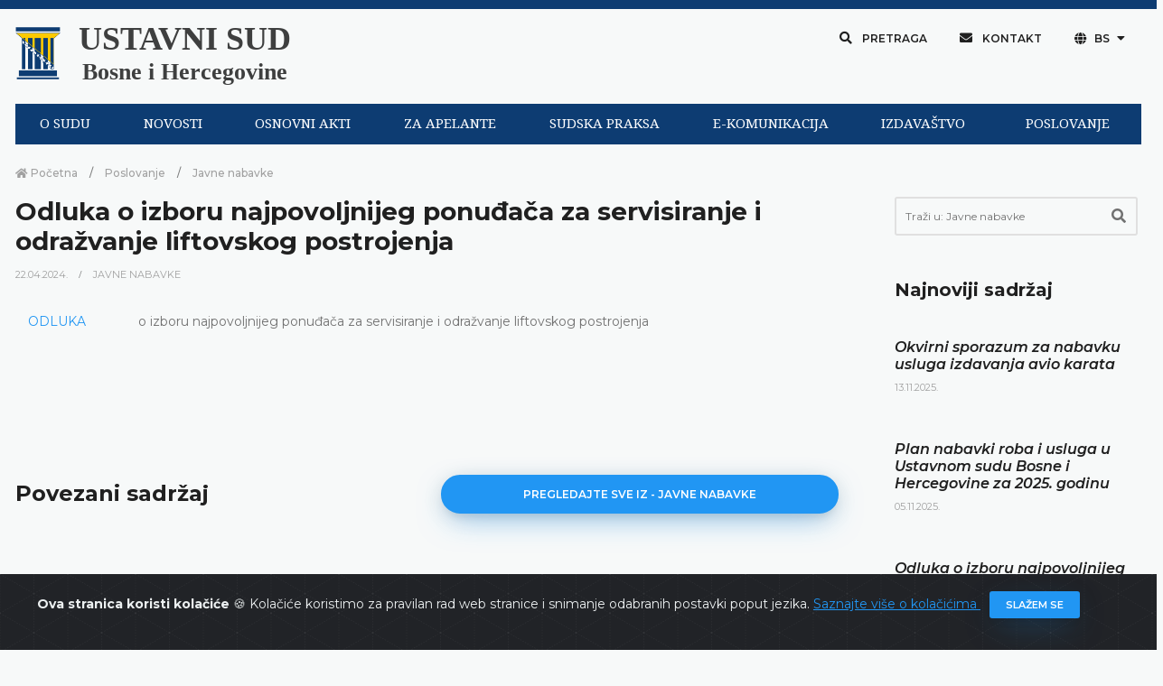

--- FILE ---
content_type: text/html; charset=UTF-8
request_url: https://www.ustavnisud.ba/bs/odluka-o-izboru-najpovoljnijeg-ponudaca-za-servisiranje-i-odrazvanje-liftovskog-postrojenja
body_size: 7897
content:
<!doctype html>
<html lang="bs">
<head>
    <meta charset="UTF-8">
<meta name="viewport" content="width=device-width, initial-scale=1.0, shrink-to-fit=no">
<meta http-equiv="X-UA-Compatible" content="ie=edge">
<meta name="robots" content="index, follow">
<link rel="shortcut icon" href="/fe/images/favicon/favicon.png" type="image/x-icon">
<link rel="icon" href="/fe/images/favicon/favicon.png" type="image/x-icon">
<meta name="csrf-token" content="fiKkktFAB0iDxUuoGK6Y4RqhOcBBRjlQumyPCcGs">
    <title>
    Ustavni sud Bosne i Hercegovine | Odluka o izboru najpovoljnijeg ponuđača za servisiranje i odražvanje liftovskog postrojenja
</title>

<link rel="icon" type="image/png" href="/uploads/images/logo-ustavni-sud-bih_1610461228.png">
<meta name="description" content="Ustavni sud Bosne i Hercegovine, odluke, sudska praksa, saopštenja, sjednice, događaji, izvještaji">

<meta property="og:type" content="article">
<meta property="og:title" content="Ustavni sud Bosne i Hercegovine | Odluka o izboru najpovoljnijeg ponuđača za servisiranje i odražvanje liftovskog postrojenja">
<meta property="og:description" content="Ustavni sud Bosne i Hercegovine, odluke, sudska praksa, saopštenja, sjednice, događaji, izvještaji">
<meta property="og:image" content="https://www.ustavnisud.ba/cms/img/innotech.png">
<meta property="og:url" content="https://www.ustavnisud.ba/bs/odluka-o-izboru-najpovoljnijeg-ponudaca-za-servisiranje-i-odrazvanje-liftovskog-postrojenja">
<meta property="og:site_name" content="Ustavni sud Bosne i Hercegovine">

<meta name="twitter:title" content="Ustavni sud Bosne i Hercegovine | Odluka o izboru najpovoljnijeg ponuđača za servisiranje i odražvanje liftovskog postrojenja">
<meta name="twitter:description" content="Ustavni sud Bosne i Hercegovine, odluke, sudska praksa, saopštenja, sjednice, događaji, izvještaji">
<meta name="twitter:image" content="https://www.ustavnisud.ba/cms/img/innotech.png">
        <link rel="stylesheet" href="/fe/css/bootstrap.min.css">
<link rel="stylesheet" href="/fe/vendor/owl-slider/assets/owl.carousel.css">
<link rel="stylesheet" href="/fe/vendor/owl-slider/assets/owl.theme.default.css">
<link rel="stylesheet" href="/fe/vendor/magnific-popup/magnific-popup.css">
<link rel="stylesheet" href="/fe/css/all.min.css">
<link rel="stylesheet" href="/fe/css/animate.min.css">
<link rel="stylesheet" href="/fe/css/jquery.fancybox.min.css">
<link rel="stylesheet" href="/fe/css/owl.carousel.min.css">
<link rel="stylesheet" href="/fe/css/owl.theme.default.min.css">
<link rel="stylesheet" href="/fe/css/style.min.css">
<link href="https://fonts.googleapis.com/css?family=Montserrat:100,100i,200,200i,300,300i,400,400i,500,500i,600,600i,700,700i,800,800i,900,900i&amp;subset=latin-ext" rel="stylesheet">
<link href="https://fonts.googleapis.com/css?family=Playfair+Display:400,400i,700,700i,900,900i&amp;subset=latin-ext" rel="stylesheet">
<link rel="stylesheet" type="text/css" href="//fonts.googleapis.com/css?family=Droid+Serif"/>
<link rel="stylesheet" type="text/css" href="//fonts.googleapis.com/css?family=Droid+Sans"/>
<link rel="stylesheet" type="text/css" href="//fonts.googleapis.com/css?family=Open+Sans"/>

<link rel="stylesheet" href="/cms/vendors/dropzone/dropzone.min.css">
<link rel="stylesheet" href="/cms/vendors/dropzone/dropzone_custom.min.css">
<link rel="stylesheet" href="/fe/css/custom.css">

    </head>
<!-- Google tag (gtag.js) -->
<script async src="https://www.googletagmanager.com/gtag/js?id=G-61M5YSVGLK"></script>
<script>
  window.dataLayer = window.dataLayer || [];
  function gtag(){dataLayer.push(arguments);}
  gtag('js', new Date());

  gtag('config', 'G-61M5YSVGLK');
</script>
<body>

<div class="preloader-container">
    <div class="preloader-wrapper">
        <div class="preloader-border"></div>
        <div class="preloader-line-mask">
            <div class="preloader-line"></div>
        </div>
    </div>
</div>


<script>
        window.fbAsyncInit = function() {
            FB.init({
                appId      : '243175490492415',
                cookie     : true,
                xfbml      : true,
                version    : 'v9.0'
            });

            FB.AppEvents.logPageView();

        };

        (function(d, s, id){
            var js, fjs = d.getElementsByTagName(s)[0];
            if (d.getElementById(id)) {return;}
            js = d.createElement(s); js.id = id;
            js.src = "https://connect.facebook.net/en_US/sdk.js";
            fjs.parentNode.insertBefore(js, fjs);
        }(document, 'script', 'facebook-jssdk'));
    </script>
<div class="alert alert-dismissible text-center cookiealert" role="alert">
    <div class="cookiealert-container">
        <b>
            Ova stranica koristi kolačiće        </b>
        &#x1F36A;
        Kolačiće koristimo za pravilan rad web stranice i snimanje odabranih postavki poput jezika.        <a href="javascript:void(0)" target="_blank">
            Saznajte više o kolačićima        </a>

        <button type="button" class="btn btn-primary btn-sm acceptcookies" aria-label="Zatvori">
            Slažem se        </button>
    </div>
</div>


    <div class="header">

    <div class="top-bar">

        <div class="container">

            <!--Logo-->

            <div class="row align-items-center">

                <div class="col-lg-6 d-lg-flex text-white-75 text-center text-lg-left py-3 py-lg-0">
                    <div class="logo" data-mobile-logo="/uploads/images/logo_1610616892.png" data-sticky-logo="/uploads/images/logo_1610616892.png">
                        <a href="https://www.ustavnisud.ba">
                            <img src="/uploads/images/logo_1610616892.png" alt="logo-ustavni-sud-bih"/>
                        </a>
                    </div>
                    <div class="logo-text">
                        <a href="https://www.ustavnisud.ba" class="text-black-75 text-center">
                            <p class="logo-text-0">USTAVNI SUD</p>
                            <p class="logo-text-1">Bosne i Hercegovine</p>
                        </a>
                    </div>
                </div>

                <div class="col-lg-6 d-flex align-items-center justify-content-center justify-content-lg-end top-bar-nav">
                    <button type="button" class="btn btn-top shadow-none rounded-0 px-3 mb-0" data-toggle="modal" data-target="#modalSearch">
                        <i class="fas fa-search"></i>
                        Pretraga                    </button>
                    <button type="button" class="btn btn-top shadow-none rounded-0 px-3 mb-0" onclick="window.location.href='/bs/contact'">
                        <i class="fas fa-envelope"></i>
                        Kontakt                    </button>
                    <div class="dropdown">
                        <button type="button" class="btn btn-top dropdown-toggle shadow-none rounded-0 px-3 mb-0"
                                id="dropdownMenuButton" data-toggle="dropdown" aria-haspopup="true" aria-expanded="false">
                            <i class="fas fa-globe"></i>
                            BS
                        </button>
                                                <div class="dropdown-menu" aria-labelledby="dropdownMenuButton">
                                                            <a class="dropdown-item" href="/bs/odluka-o-izboru-najpovoljnijeg-ponudaca-za-servisiranje-i-odrazvanje-liftovskog-postrojenja?force_locale=true">
                                    Bosanski
                                </a>
                                                            <a class="dropdown-item" href="/hr/odluka-o-izboru-najpovoljnijeg-ponuditelja-za-servisiranje-i-odrazvanje-liftovskog-postrojenja?force_locale=true">
                                    Hrvatski
                                </a>
                                                            <a class="dropdown-item" href="/sr/odluka-o-izboru-najpovoljnijeg-ponudjaca-za-servisiranje-i-odrazvanje-liftovskog-postrojenja?force_locale=true">
                                    Српски
                                </a>
                                                            <a class="dropdown-item" href="/en/odluka-o-izboru-najpovoljnijeg-ponudaca-za-servisiranje-i-odrazvanje-liftovskog-postrojenja?force_locale=true">
                                    English
                                </a>
                                                    </div>
                    </div>

                    <button type="button" class="d-none btn btn-top shadow-none rounded-0 px-3 mb-0" data-toggle="modal" data-target="#modalInfo">
                        Odabir jezika
                    </button>

                </div>
            </div>

        </div>
    </div>

</div>

<div class="navigation">

    <div class="container" style="background-color: #F7F9F9;">

        <div id="navigation-bar" class="navik-header home-header header-shadow">

            <div class="container">

                <div class="navik-header-container">

                    <div class="mobile-nav">

                    </div>

                    <!-- Burger menu -->
                    <div class="burger-menu">
                        <div class="line-menu line-half first-line"></div>
                        <div class="line-menu"></div>
                        <div class="line-menu line-half last-line"></div>
                    </div>

                    <!--Navigation menu-->
                    <nav class="navik-menu menu-hover-3">
                                                <ul>
                                                            <li>
                                    <a href="/bs/o-sudu">
                                        O SUDU
                                    </a>
                                    <ul>
                                                                                    <li>
                                                <a href="/bs/o-sudu">
                                                    O sudu
                                                </a>
                                            </li>
                                                                                    <li>
                                                <a href="/bs/sastav-suda">
                                                    Sastav suda
                                                </a>
                                            </li>
                                                                                    <li>
                                                <a href="/bs/bivse-sudije">
                                                    Bivše sudije
                                                </a>
                                            </li>
                                                                                    <li>
                                                <a href="/bs/nadleznosti">
                                                    Nadležnosti
                                                </a>
                                            </li>
                                                                                    <li>
                                                <a href="/bs/saradnja">
                                                    Saradnja
                                                </a>
                                            </li>
                                                                                    <li>
                                                <a href="https://youtu.be/dsW36eW5mu8">
                                                    Informativni video
                                                </a>
                                            </li>
                                                                            </ul>
                                </li>
                                                            <li>
                                    <a href="/bs/sjednice">
                                        NOVOSTI
                                    </a>
                                    <ul>
                                                                                    <li>
                                                <a href="/bs/sjednice">
                                                    Sjednice
                                                </a>
                                            </li>
                                                                                    <li>
                                                <a href="/bs/dogadjaji">
                                                    Događaji
                                                </a>
                                            </li>
                                                                            </ul>
                                </li>
                                                            <li>
                                    <a href="/bs/ustav-bosne-i-hercegovine">
                                        OSNOVNI AKTI
                                    </a>
                                    <ul>
                                                                                    <li>
                                                <a href="/bs/ustav-bosne-i-hercegovine">
                                                    Ustav
                                                </a>
                                            </li>
                                                                                    <li>
                                                <a href="/bs/evropska-konvencija">
                                                    Evropska konvencija
                                                </a>
                                            </li>
                                                                                    <li>
                                                <a href="/bs/pravila-suda">
                                                    Pravila suda
                                                </a>
                                            </li>
                                                                                    <li>
                                                <a href="/bs/ostali-akti">
                                                    Ostali akti
                                                </a>
                                            </li>
                                                                            </ul>
                                </li>
                                                            <li>
                                    <a href="/bs/vazno-obavjestenje-za-apelante-62">
                                        ZA APELANTE
                                    </a>
                                    <ul>
                                                                                    <li>
                                                <a href="/bs/vazno-obavjestenje-za-apelante-62">
                                                    Važno obavještenje
                                                </a>
                                            </li>
                                                                                    <li>
                                                <a href="/bs/obrazac">
                                                    Obrasci
                                                </a>
                                            </li>
                                                                                    <li>
                                                <a href="/bs/cesto-postavljana-pitanja">
                                                    Često postavljana pitanja
                                                </a>
                                            </li>
                                                                            </ul>
                                </li>
                                                            <li>
                                    <a href="/bs/odluke">
                                        SUDSKA PRAKSA
                                    </a>
                                    <ul>
                                                                                    <li>
                                                <a href="/bs/odluke">
                                                    Pretraga odluka
                                                </a>
                                            </li>
                                                                                    <li>
                                                <a href="/bs/odluke?fp=1&amp;sp=DatumDesc&amp;submit=1">
                                                    Najnovije odluke
                                                </a>
                                            </li>
                                                                                    <li>
                                                <a href="/bs/praksa-ustavnog-suda-bih">
                                                    Pregled prakse Ustavnog suda
                                                </a>
                                            </li>
                                                                                    <li>
                                                <a href="/bs/o-zahtjevima-za-apstraktnu-ocjenu-ustavnosti">
                                                    Apstraktna ocjena ustavnosti
                                                </a>
                                            </li>
                                                                                    <li>
                                                <a href="/bs/izvrsenje-odluka-2483">
                                                    Izvršenje odluka
                                                </a>
                                            </li>
                                                                                    <li>
                                                <a href="/bs/praksa-evropskog-suda">
                                                    Pregled prakse Evropskog suda
                                                </a>
                                            </li>
                                                                                    <li>
                                                <a href="/bs/faq">
                                                    Pitanja i prijedlozi
                                                </a>
                                            </li>
                                                                            </ul>
                                </li>
                                                            <li>
                                    <a href="/bs/elektronska-komunikacija-1830">
                                        E-KOMUNIKACIJA
                                    </a>
                                    <ul>
                                                                                    <li>
                                                <a href="/bs/elektronska-komunikacija-1830">
                                                    Elektronska komunikacija
                                                </a>
                                            </li>
                                                                                    <li>
                                                <a href="/bs/showLoginForm">
                                                    Prijava
                                                </a>
                                            </li>
                                                                            </ul>
                                </li>
                                                            <li>
                                    <a href="/bs/izdavastvo">
                                        IZDAVAŠTVO
                                    </a>
                                    <ul>
                                                                                    <li>
                                                <a href="/bs/izdavastvo">
                                                    Izdavaštvo
                                                </a>
                                            </li>
                                                                                    <li>
                                                <a href="/bs/biblioteka-1">
                                                    Biblioteka
                                                </a>
                                            </li>
                                                                            </ul>
                                </li>
                                                            <li>
                                    <a href="/bs/planski-dokumenti">
                                        POSLOVANJE
                                    </a>
                                    <ul>
                                                                                    <li>
                                                <a href="/bs/planski-dokumenti">
                                                    Planski dokumenti
                                                </a>
                                            </li>
                                                                                    <li>
                                                <a href="/bs/izvjestaji">
                                                    Izvještaji
                                                </a>
                                            </li>
                                                                                    <li>
                                                <a href="/bs/pravo-na-pristup-informacijama">
                                                    Pravo na pristup informacijama
                                                </a>
                                            </li>
                                                                                    <li>
                                                <a href="/bs/konkursi">
                                                    Konkursi
                                                </a>
                                            </li>
                                                                                    <li>
                                                <a href="/bs/javne-nabavke">
                                                    Javne nabavke
                                                </a>
                                            </li>
                                                                                    <li>
                                                <a href="/bs/prijava-nepravilnosti">
                                                    Prijava nepravilnosti
                                                </a>
                                            </li>
                                                                                    <li>
                                                <a href="/bs/ostali-dokumenti">
                                                    Ostali dokumenti
                                                </a>
                                            </li>
                                                                            </ul>
                                </li>
                                                    </ul>
                    </nav>
                </div>

            </div>
        </div>
    </div>

</div>

<div class="main-content py-0">
    
    <div class="section pb-5">
        <div class="container">
            <div class="row pb-5">
                <div class="col-md-9">
                    <div data-height="6px" style="height: 6px;"></div>

                    <nav aria-label="breadcrumb">
                        <ol class="breadcrumb mb-0 pl-0">
                            <li class="breadcrumb-item">
                                <a href="https://www.ustavnisud.ba">
                                    <i class="fas fa-home"></i>
                                    Početna                                </a>
                            </li>
                                                                                        <li class="breadcrumb-item">
                                    <a href="/bs/poslovanje">
                                        Poslovanje
                                    </a>
                                </li>
                                                        <li class="breadcrumb-item active" aria-current="page">
                                <a href="/bs/javne-nabavke">
                                    Javne nabavke
                                </a>
                            </li>
                        </ol>
                    </nav>
                    <div class="pr-xl-3 pb-5 pb-lg-0 mb-5 mb-lg-0">
                        <h3 class="font-weight-700">
                            Odluka o izboru najpovoljnijeg ponuđača za servisiranje i odražvanje liftovskog postrojenja
                        </h3>

                        
                        <ul class="meta-entry mb-3">
                                                            <li class="meta-entry-item">
                                    <a href="javascript: return;">
                                        22.04.2024.
                                    </a>
                                </li>
                                                        <li class="meta-entry-item">
                                <a href="/bs/javne-nabavke">
                                    Javne nabavke
                                </a>
                            </li>
                        </ul>

                        <div class="mb-5 article-content">
                            <div class="row">
            <div class="col-md-12 mb-3">
            <div class="content-section">
    <div class="table-responsive">
        <table class="table table-striped table-bordered- table-article">


            <tbody>
                            <tr>
                    <td>
                        <a href="/uploads/documents/odluka-o-izboru-servisiranje-i-odrzavanje-liftovskog-postrojenja_1713780874.pdf" target="_blank">
                            ODLUKA
                        </a>
                    </td>
                    <td>
                        o izboru najpovoljnijeg ponuđača za servisiranje i odražvanje liftovskog postrojenja
                    </td>
                </tr>
                        </tbody>
        </table>
    </div>
</div>        </div>
    </div>
                        </div>

                        
                        
                                                    <div class="row align-items-center pt-5 mb-5">
                                <div class="col-md-6 mb-3 mb-md-0">
                                    <h4 class="section-title-3 text-left font-weight-700 mb-md-0">
                                        Povezani sadržaj                                    </h4>
                                </div>

                                <div class="col-md-6">
                                    <div class="text-md-right">
                                        <a href="/bs/javne-nabavke" class="btn btn-round btn-primary mb-0 d-flex justify-content-center">
                                            Pregledajte sve iz - Javne nabavke
                                        </a>
                                    </div>
                                </div>
                            </div>

                            <div class="carousel-component mb-5" data-carousel-gutter="30" data-autoplay="true" data-dots="true" data-nav="false" data-carousel-col="1" data-carousel-col-sm="1" data-carousel-col-md="2" data-carousel-col-lg="2" data-carousel-col-xl="2">
                                <div class="carousel-component-inner owl-carousel owl-theme">
                                                                            <div class="carousel-component-item">
                                            <div class="card card-blog-entry border-0 plain-card mb-3">
                                                <div class="card-blog-img hover-item hover-scale hover-uncaption">
                                                    <a href="/bs/okvirni-sporazum-za-nabavku-usluga-izdavanja-avio-karata-2645">
                                                        <div class="hover-transition">
                                                            <div class="hover-down">
                                                                <i class="fas fa-link fa-2x hover-icon"></i>
                                                            </div>
                                                        </div>
                                                                                                            </a>
                                                </div>
                                                <div class="card-body pt-0">
                                                    <h5 class="font-weight-700 mt-3">
                                                        <a href="/bs/okvirni-sporazum-za-nabavku-usluga-izdavanja-avio-karata-2645" class="text-dark-gray">
                                                            Okvirni sporazum za nabavku usluga izdavanja avio karata
                                                        </a>
                                                    </h5>
                                                    <ul class="meta-entry">
                                                                                                                    <li class="meta-entry-item">
                                                                <a href="javascript: return;">
                                                                    13.11.2025.
                                                                </a>
                                                            </li>
                                                                                                            </ul>
                                                    <p class="card-text">
                                                        
                                                    </p>
                                                </div>
                                                <div class="card-footer border-0 bg-transparent mt-0 pt-0">
                                                    <div class="meta-item float-left mb-2">
                                                        <a href="/bs/okvirni-sporazum-za-nabavku-usluga-izdavanja-avio-karata-2645">
                                                            <i class="far fa-list-alt text-black-50"></i>
                                                            Detaljnije                                                        </a>
                                                    </div>
                                                </div>
                                            </div>
                                        </div>
                                                                            <div class="carousel-component-item">
                                            <div class="card card-blog-entry border-0 plain-card mb-3">
                                                <div class="card-blog-img hover-item hover-scale hover-uncaption">
                                                    <a href="/bs/plan-nabavki-roba-i-usluga-u-ustavnom-sudu-bosne-i-hercegovine-za-2025-godinu">
                                                        <div class="hover-transition">
                                                            <div class="hover-down">
                                                                <i class="fas fa-link fa-2x hover-icon"></i>
                                                            </div>
                                                        </div>
                                                                                                            </a>
                                                </div>
                                                <div class="card-body pt-0">
                                                    <h5 class="font-weight-700 mt-3">
                                                        <a href="/bs/plan-nabavki-roba-i-usluga-u-ustavnom-sudu-bosne-i-hercegovine-za-2025-godinu" class="text-dark-gray">
                                                            Plan nabavki roba i usluga u Ustavnom sudu Bosne i Hercegovine za 2025. godinu
                                                        </a>
                                                    </h5>
                                                    <ul class="meta-entry">
                                                                                                                    <li class="meta-entry-item">
                                                                <a href="javascript: return;">
                                                                    05.11.2025.
                                                                </a>
                                                            </li>
                                                                                                            </ul>
                                                    <p class="card-text">
                                                        
                                                    </p>
                                                </div>
                                                <div class="card-footer border-0 bg-transparent mt-0 pt-0">
                                                    <div class="meta-item float-left mb-2">
                                                        <a href="/bs/plan-nabavki-roba-i-usluga-u-ustavnom-sudu-bosne-i-hercegovine-za-2025-godinu">
                                                            <i class="far fa-list-alt text-black-50"></i>
                                                            Detaljnije                                                        </a>
                                                    </div>
                                                </div>
                                            </div>
                                        </div>
                                                                            <div class="carousel-component-item">
                                            <div class="card card-blog-entry border-0 plain-card mb-3">
                                                <div class="card-blog-img hover-item hover-scale hover-uncaption">
                                                    <a href="/bs/odluka-o-izboru-najpovoljnijeg-ponudaca-za-nabavku-avio-karata-2637">
                                                        <div class="hover-transition">
                                                            <div class="hover-down">
                                                                <i class="fas fa-link fa-2x hover-icon"></i>
                                                            </div>
                                                        </div>
                                                                                                            </a>
                                                </div>
                                                <div class="card-body pt-0">
                                                    <h5 class="font-weight-700 mt-3">
                                                        <a href="/bs/odluka-o-izboru-najpovoljnijeg-ponudaca-za-nabavku-avio-karata-2637" class="text-dark-gray">
                                                            Odluka o izboru najpovoljnijeg ponuđača za nabavku avio karata
                                                        </a>
                                                    </h5>
                                                    <ul class="meta-entry">
                                                                                                                    <li class="meta-entry-item">
                                                                <a href="javascript: return;">
                                                                    27.10.2025.
                                                                </a>
                                                            </li>
                                                                                                            </ul>
                                                    <p class="card-text">
                                                        
                                                    </p>
                                                </div>
                                                <div class="card-footer border-0 bg-transparent mt-0 pt-0">
                                                    <div class="meta-item float-left mb-2">
                                                        <a href="/bs/odluka-o-izboru-najpovoljnijeg-ponudaca-za-nabavku-avio-karata-2637">
                                                            <i class="far fa-list-alt text-black-50"></i>
                                                            Detaljnije                                                        </a>
                                                    </div>
                                                </div>
                                            </div>
                                        </div>
                                                                            <div class="carousel-component-item">
                                            <div class="card card-blog-entry border-0 plain-card mb-3">
                                                <div class="card-blog-img hover-item hover-scale hover-uncaption">
                                                    <a href="/bs/okvirni-sporazumi-za-servisiranje-i-odrzavanje-sluzbenih-motornih-vozila">
                                                        <div class="hover-transition">
                                                            <div class="hover-down">
                                                                <i class="fas fa-link fa-2x hover-icon"></i>
                                                            </div>
                                                        </div>
                                                                                                            </a>
                                                </div>
                                                <div class="card-body pt-0">
                                                    <h5 class="font-weight-700 mt-3">
                                                        <a href="/bs/okvirni-sporazumi-za-servisiranje-i-odrzavanje-sluzbenih-motornih-vozila" class="text-dark-gray">
                                                            Okvirni sporazumi za servisiranje i održavanje službenih motornih vozila
                                                        </a>
                                                    </h5>
                                                    <ul class="meta-entry">
                                                                                                                    <li class="meta-entry-item">
                                                                <a href="javascript: return;">
                                                                    21.10.2025.
                                                                </a>
                                                            </li>
                                                                                                            </ul>
                                                    <p class="card-text">
                                                        
                                                    </p>
                                                </div>
                                                <div class="card-footer border-0 bg-transparent mt-0 pt-0">
                                                    <div class="meta-item float-left mb-2">
                                                        <a href="/bs/okvirni-sporazumi-za-servisiranje-i-odrzavanje-sluzbenih-motornih-vozila">
                                                            <i class="far fa-list-alt text-black-50"></i>
                                                            Detaljnije                                                        </a>
                                                    </div>
                                                </div>
                                            </div>
                                        </div>
                                                                            <div class="carousel-component-item">
                                            <div class="card card-blog-entry border-0 plain-card mb-3">
                                                <div class="card-blog-img hover-item hover-scale hover-uncaption">
                                                    <a href="/bs/odluke-o-postupku-nabavke-usluga-servisiranja-vozila-2606">
                                                        <div class="hover-transition">
                                                            <div class="hover-down">
                                                                <i class="fas fa-link fa-2x hover-icon"></i>
                                                            </div>
                                                        </div>
                                                                                                            </a>
                                                </div>
                                                <div class="card-body pt-0">
                                                    <h5 class="font-weight-700 mt-3">
                                                        <a href="/bs/odluke-o-postupku-nabavke-usluga-servisiranja-vozila-2606" class="text-dark-gray">
                                                            Odluke o postupku nabavke usluga servisiranja vozila
                                                        </a>
                                                    </h5>
                                                    <ul class="meta-entry">
                                                                                                                    <li class="meta-entry-item">
                                                                <a href="javascript: return;">
                                                                    28.08.2025.
                                                                </a>
                                                            </li>
                                                                                                            </ul>
                                                    <p class="card-text">
                                                        
                                                    </p>
                                                </div>
                                                <div class="card-footer border-0 bg-transparent mt-0 pt-0">
                                                    <div class="meta-item float-left mb-2">
                                                        <a href="/bs/odluke-o-postupku-nabavke-usluga-servisiranja-vozila-2606">
                                                            <i class="far fa-list-alt text-black-50"></i>
                                                            Detaljnije                                                        </a>
                                                    </div>
                                                </div>
                                            </div>
                                        </div>
                                                                    </div>
                            </div>
                                            </div>
                </div>

                <div class="col-md-3">
                    <div class="sidebar pl-xl-3">
            <div class="widget search-widget mb-5">
            <form class="my-2 my-lg-0" method="GET" action="/bs/search">
                                    <input type="hidden" name="any_collection_id" value="47">
                
                <div class="pr-lg-1">
                    <div class="input-group input-group-lg mb-4">
                        <div class="input-group-inner">
                            <input type="search" name="q" value="" class="form-control form-control-sb" placeholder="Traži u: Javne nabavke" required>
                            <div class="input-group-prepend">
                                <button type="submit" class="button-sb">
                                    <span class="input-group-text input-group-icon input-sb">
                                        <i class="fas fa-search"></i>
                                    </span>
                                </button>
                            </div>
                            <div class="input-focus-bg"></div>
                        </div>
                    </div>
                </div>
            </form>
        </div>
    
    

    
            <div class="widget mb-5">
            <h5 class="widget-title ml-0 section-title-3 font-weight-700 text-left">
                Najnoviji sadržaj            </h5>

            
            
                            <ul class="recent-blogs">
                                            <li class="pb-0 mb-3">
                            <div class="media flex-column">
                                <div class="hover-item hover-uncaption shadow">
                                    <a href="/bs/okvirni-sporazum-za-nabavku-usluga-izdavanja-avio-karata-2645">
                                        <div class="hover-transition">
                                            <div class="hover-down">
                                                <i class="fas fa-link fa-lg hover-icon"></i>
                                            </div>
                                        </div>
                                                                            </a>
                                </div>
                                <div class="media-body">
                                    <h6 class="blog-title font-italic mb-1 mt-3">
                                        <a href="/bs/okvirni-sporazum-za-nabavku-usluga-izdavanja-avio-karata-2645">
                                            Okvirni sporazum za nabavku usluga izdavanja avio karata
                                        </a>
                                    </h6>
                                                                            <ul class="meta-entry mb-3">
                                            <li class="meta-entry-item">
                                                <a href="javascript: return;">
                                                    13.11.2025.
                                                </a>
                                            </li>
                                        </ul>
                                                                        <p class="mb-0">
                                        
                                    </p>
                                </div>
                            </div>
                        </li>
                                            <li class="pb-0 mb-3">
                            <div class="media flex-column">
                                <div class="hover-item hover-uncaption shadow">
                                    <a href="/bs/plan-nabavki-roba-i-usluga-u-ustavnom-sudu-bosne-i-hercegovine-za-2025-godinu">
                                        <div class="hover-transition">
                                            <div class="hover-down">
                                                <i class="fas fa-link fa-lg hover-icon"></i>
                                            </div>
                                        </div>
                                                                            </a>
                                </div>
                                <div class="media-body">
                                    <h6 class="blog-title font-italic mb-1 mt-3">
                                        <a href="/bs/plan-nabavki-roba-i-usluga-u-ustavnom-sudu-bosne-i-hercegovine-za-2025-godinu">
                                            Plan nabavki roba i usluga u Ustavnom sudu Bosne i Hercegovine za 2025. godinu
                                        </a>
                                    </h6>
                                                                            <ul class="meta-entry mb-3">
                                            <li class="meta-entry-item">
                                                <a href="javascript: return;">
                                                    05.11.2025.
                                                </a>
                                            </li>
                                        </ul>
                                                                        <p class="mb-0">
                                        
                                    </p>
                                </div>
                            </div>
                        </li>
                                            <li class="pb-0 mb-3">
                            <div class="media flex-column">
                                <div class="hover-item hover-uncaption shadow">
                                    <a href="/bs/odluka-o-izboru-najpovoljnijeg-ponudaca-za-nabavku-avio-karata-2637">
                                        <div class="hover-transition">
                                            <div class="hover-down">
                                                <i class="fas fa-link fa-lg hover-icon"></i>
                                            </div>
                                        </div>
                                                                            </a>
                                </div>
                                <div class="media-body">
                                    <h6 class="blog-title font-italic mb-1 mt-3">
                                        <a href="/bs/odluka-o-izboru-najpovoljnijeg-ponudaca-za-nabavku-avio-karata-2637">
                                            Odluka o izboru najpovoljnijeg ponuđača za nabavku avio karata
                                        </a>
                                    </h6>
                                                                            <ul class="meta-entry mb-3">
                                            <li class="meta-entry-item">
                                                <a href="javascript: return;">
                                                    27.10.2025.
                                                </a>
                                            </li>
                                        </ul>
                                                                        <p class="mb-0">
                                        
                                    </p>
                                </div>
                            </div>
                        </li>
                                    </ul>
                    </div>
    
    </div>
                </div>
            </div>
        </div>
    </div>

    <div class="section">

    <div class="container full-width-sm bg-light">

        <div class="bg-viridian-500 text-white-50">

            <div class="py-4">
                <div class="container">
                    <div class="row align-items-center">

                        <div class="col-lg-5 mb-2 mb-lg-0">

                            <div class="widget">

                                <div class="footer-logo d-flex justify-content-center">

                                    <div class="logo-footer-text text-center">
                                        <a href="https://www.ustavnisud.ba" class="text-white">
                                            <p class="logo-footer-text-0" style="font-size: 20px">
                                                Ustavni sud Bosne i Hercegovine                                            </p>
                                        </a>
                                    </div>

                                </div>

                            </div>

                        </div>


                        <div class="col-lg-2 text-center text-lg-center mb-2 mb-lg-0 d-flex justify-content-center">
                            <a href="https://www.ustavnisud.ba">
                                <img class="img-fluid d-flex justify-content-center" src="/uploads/images/grb-bih_1610461239.png" alt="logo" data-width="50px">
                            </a>
                        </div>

                        <div class="col-lg-5 text-center text-lg-center mb-2 mb-lg-0">
                            Copyrights @&nbsp;2025
                            <a href="https://www.ustavnisud.ba">
                                Ustavni sud BiH                            </a>
                            Sva prava zadržana.                        </div>

                    </div>

                </div>
            </div>
        </div>
    </div>

</div>

</div>


<div class="modal fade" id="modalSearch" tabindex="-1" role="dialog" aria-hidden="true">
    <div class="modal-dialog modal-lg modal-dialog-centered" role="document">
        <div class="modal-content rounded-xl bg-transparent bg-image" data-img-src="/uploads/images/contact-box_1609768598.jpg">
            <div class="modal-body p-0">

                <button type="button" class="close close-white" data-dismiss="modal" aria-label="Close">
                    <span aria-hidden="true"></span>
                </button>

                <div class="px-4 px-md-5 py-5">
                    <div class="px-lg-2 py-3 py-md-4">

                        <div class="icon-info-1 mb-3">
                            <div class="icon-element text-white pt-1">
                            </div>
                            <div class="icon-info-text pl-1">
                                <h4 class="mb-1 font-weight-700 text-white">
                                    Pretraga                                </h4>
                            </div>
                        </div>

                        <form class="form-light-2" method="GET" action="/bs/search">

                            <div class="form-row">

                                <div class="col-lg-12">

                                    <div class="pr-lg-1">
                                        <div class="input-group input-group-lg input-group-round mb-4">
                                            <div class="input-group-inner">
                                                <div class="input-group-prepend">
                                                    <span class="input-group-text input-group-icon" id="modalFormName"><i class="fas fa-search"></i></span>
                                                </div>
                                                <input type="search" name="q" value="" class="form-control form-control-lg"
                                                       aria-label="Sizing example input" aria-describedby="modalFormName"
                                                       placeholder="Unesite željeni pojam">
                                                <div class="input-focus-bg"></div>
                                            </div>
                                        </div>
                                    </div>
                                </div>

                                <div class="w-100"></div>

                                <div class="col-12">
                                    <button type="submit" class="btn btn-lg btn-round btn-indigo btn-block btn-gray-shadow mb-2">
                                        Pretraži                                    </button>
                                </div>

                            </div>

                        </form>

                    </div>
                </div>

            </div>
        </div>
    </div>
</div>
<div class="modal fade" id="modalSubscribe" tabindex="-1" role="dialog" style="display: none;" aria-hidden="true">
    <div class="modal-dialog modal-lg modal-dialog-centered" role="document">
        <div class="modal-content rounded-xl bg-transparent bg-image" data-img-src="/fe/images/modal-subscribe-bg.jpg" style="background-image: url('/fe/images/modal-subscribe-bg.jpg');">
            <div class="modal-body p-0">
                <button type="button" class="close close-white" data-dismiss="modal" aria-label="Close">
                    <span aria-hidden="true"></span>
                </button>

                <div class="px-4 px-md-5 py-5">
                    <div class="px-lg-2 py-4 py-md-5">
                        <div class="row">
                            <div class="col-lg-10 offset-lg-1">
                                <div class="px-lg-5">
                                    <h2 class="section-title-4 title-light-1 text-center font-weight-700 line-height-sm pb-3 mb-4">
                                        Prijavite se na naš newsletter i primajte sadržaje putem e-maila                                        <div class="title-divider-round"></div>
                                    </h2>

                                    <form class="form-light-2" action="https://www.ustavnisud.ba/bs/newsletter/subscribe" method="POST">
                                        <input type="hidden" name="_token" value="fiKkktFAB0iDxUuoGK6Y4RqhOcBBRjlQumyPCcGs">
                                        <div class="input-group input-group-lg input-group-round mb-2">
                                            <div class="input-group-inner">
                                                <input type="email" name="email" class="form-control form-control-lg" placeholder="Vaša e-mail adresa" aria-label="Vaša e-mail adresa" aria-describedby="modalSubscribe">
                                                <div class="input-group-append">
                                                    <button class="btn btn-round btn-indigo mb-0 shadow-none" type="submit" id="modalSubscribe">
                                                        Prijavite se                                                    </button>
                                                </div>
                                                <div class="input-focus-bg"></div>
                                            </div>
                                        </div>

                                        <small id="emailHelp" class="form-text text-center text-white-75 mt-3">
                                            Vašu e-mail adresu nećemo proslijeđivati drugima.                                        </small>
                                    </form>
                                </div>
                            </div>
                        </div>
                    </div>
                </div>
            </div>
        </div>
    </div>
</div>
<div class="modal fade" id="modalInfo" tabindex="-1" role="dialog" aria-hidden="true">
    <div class="modal-dialog modal-xl modal-dialog-centered" role="document">
        <div class="modal-content rounded-xl">
            <div class="modal-body p-0">

                <button type="button" class="close" data-dismiss="modal" aria-label="Close">
                    <span aria-hidden="true"></span>
                </button>

                <div class="row no-gutters">

                    <div class="col-lg-6 d-none d-lg-block bg-image" data-img-src="/uploads/images/zgrada-suda_1609761272.JPG"></div>

                    <div class="col-lg-6">
                        <div class="px-4 px-md-5 px-lg-4 px-xl-5 py-5 bg-light">
                            <div class="px-3 px-xl-5 py-4 py-xl-5">

                                <div class="logo text-center" data-mobile-logo="/uploads/images/logo_1610616892.png" data-sticky-logo="/uploads/images/logo_1610616892.png">
                                    <a href="https://www.ustavnisud.ba">
                                        <img src="/uploads/images/logo_1610616892.png" alt="logo-ustavni-sud-bih"/>
                                    </a>
                                </div>
                                <div class="logo-text text-center">
                                    <a href="https://www.ustavnisud.ba" class="text-black-75">
                                        <p class="logo-text-0">USTAVNI SUD</p>
                                        <p class="logo-text-1">Bosne i Hercegovine</p>
                                    </a>
                                </div>

                                <div class="pb-5"></div>

                                <h6 class="lng-pu-title text-center">
                                    Jezik / Jезик / Language                                </h6>

                                <div class="pb-5"></div>

                                <form action="https://www.ustavnisud.ba/setUserLocale" method="GET">
                                    <fieldset class="form-group">
                                        <div class="row">
                                            
                                                                                            <div class="col-sm-12 text-center">
                                                    <div>
                                                        <label class="form-check-label text-center" for="user_locale_bs">
                                                            <input type="radio" name="user_locale" id="user_locale_bs" value="bs" required>
                                                        Bosanski</label>
                                                    </div>
                                                </div>
                                                                                            <div class="col-sm-12 text-center">
                                                    <div>
                                                        <label class="form-check-label text-center" for="user_locale_hr">
                                                            <input type="radio" name="user_locale" id="user_locale_hr" value="hr" required>
                                                        Hrvatski</label>
                                                    </div>
                                                </div>
                                                                                            <div class="col-sm-12 text-center">
                                                    <div>
                                                        <label class="form-check-label text-center" for="user_locale_sr">
                                                            <input type="radio" name="user_locale" id="user_locale_sr" value="sr" required>
                                                        Српски</label>
                                                    </div>
                                                </div>
                                                                                            <div class="col-sm-12 text-center">
                                                    <div>
                                                        <label class="form-check-label text-center" for="user_locale_en">
                                                            <input type="radio" name="user_locale" id="user_locale_en" value="en" required>
                                                        English</label>
                                                    </div>
                                                </div>
                                                                                    </div>
                                    </fieldset>

                                    <div class="form-group row pt-5">
                                        <div class="col-sm-12 text-center">
                                            <button type="submit" class="btn btn-indigo">
                                                Potvrdi / Потврди / Confirm                                            </button>
                                        </div>
                                    </div>
                                </form>
                            </div>
                        </div>
                    </div>
                </div>
            </div>
        </div>
    </div>
</div>
<!-- Go to top -->
<div class="go-to-top">
    <a href="#" class="rounded-circle"><i class="fas fa-chevron-up"></i></a>
</div>
<script src="/cms/js/pdfobject.min.js"></script>
<script src="https://cdnjs.cloudflare.com/ajax/libs/popper.js/1.12.9/umd/popper.min.js" integrity="sha384-ApNbgh9B+Y1QKtv3Rn7W3mgPxhU9K/ScQsAP7hUibX39j7fakFPskvXusvfa0b4Q" crossorigin="anonymous"></script>
<script src="https://code.jquery.com/jquery-3.5.1.min.js" integrity="sha256-9/aliU8dGd2tb6OSsuzixeV4y/faTqgFtohetphbbj0=" crossorigin="anonymous"></script>

<script src="/fe/vendor/owl-slider/owl.carousel.min.js"></script>
<script src="/fe/vendor/owl-slider/owl-thumbs.min.js"></script>
<script src="/fe/vendor/magnific-popup/jquery.magnific-popup.min.js"></script>
<script src="/fe/vendor/masonry/masonry.pkgd.min.js"></script>
<script src="/fe/vendor/bootstrap-notify/bootstrap-notify.min.js"></script>
<script src="/fe/js/bootstrap.bundle.min.js"></script>
<script src="/fe/js/navik.menu.js?v=2"></script>
<script src="/fe/js/imagesloaded.pkgd.min.js"></script>
<script src="/fe/js/jquery.fancybox.min.js"></script>
<script src="/fe/js/circle-progress.min.js"></script>
<script src="/fe/js/custom.js"></script>

    <script>
        $(document).ready(function () {
                    });
    </script>


    <script src="/cms/vendors/cookieAlert/cookiealert.js"></script>

<script defer src="https://static.cloudflareinsights.com/beacon.min.js/vcd15cbe7772f49c399c6a5babf22c1241717689176015" integrity="sha512-ZpsOmlRQV6y907TI0dKBHq9Md29nnaEIPlkf84rnaERnq6zvWvPUqr2ft8M1aS28oN72PdrCzSjY4U6VaAw1EQ==" data-cf-beacon='{"version":"2024.11.0","token":"06508a6eb4ac41cca224d85e0e8550d2","r":1,"server_timing":{"name":{"cfCacheStatus":true,"cfEdge":true,"cfExtPri":true,"cfL4":true,"cfOrigin":true,"cfSpeedBrain":true},"location_startswith":null}}' crossorigin="anonymous"></script>
</body>
</html>

--- FILE ---
content_type: text/css
request_url: https://www.ustavnisud.ba/fe/css/style.min.css
body_size: 62042
content:
/*!
 * Bootstrap v4.5.0 (https://getbootstrap.com/)
 * Copyright 2011-2020 The Bootstrap Authors
 * Copyright 2011-2020 Twitter, Inc.
 * Licensed under MIT (https://github.com/twbs/bootstrap/blob/master/LICENSE)
 */
:root {
    --blue: #2196f3;
    --indigo: #1565c0;
    --purple: #9c27b0;
    --pink: #f06292;
    --red: #e53935;
    --orange: #fb8c00;
    --yellow: #fbc02d;
    --green: #66bb6a;
    --teal: #4db6ac;
    --cyan: #81d4fa;
    --white: #fff;
    --gray: #6c757d;
    --gray-dark: #343a40;
    --light-gray: #f7f9f9;
    --dark-viridian: #1c2833;
    --sky: #64b5f6;
    --navy: #0d47a1;
    --berry: #b71c1c;
    --rose: #e91e63;
    --orchid: #ba68c8;
    --blush: #ef5350;
    --scarlet: #d32f2f;
    --carrot: #ef6c00;
    --dark-gray: #202020;
    --primary: #2196f3;
    --secondary: #4db6ac;
    --success: #66bb6a;
    --info: #81d4fa;
    --warning: #fbc02d;
    --danger: #e53935;
    --light: #f7f9f9;
    --dark: #1c2833;
    --indigo: #1565c0;
    --purple: #9c27b0;
    --pink: #f06292;
    --orange: #fb8c00;
    --sky: #64b5f6;
    --navy: #0d47a1;
    --berry: #b71c1c;
    --rose: #e91e63;
    --orchid: #ba68c8;
    --blush: #ef5350;
    --scarlet: #d32f2f;
    --carrot: #ef6c00;
    --dark-gray: #202020;
    --breakpoint-xs: 0;
    --breakpoint-sm: 576px;
    --breakpoint-md: 768px;
    --breakpoint-lg: 992px;
    --breakpoint-xl: 1024px;
    --font-family-sans-serif: -apple-system, BlinkMacSystemFont, "Segoe UI", Roboto, "Helvetica Neue", Arial, "Noto Sans", sans-serif, "Apple Color Emoji", "Segoe UI Emoji", "Segoe UI Symbol", "Noto Color Emoji";
    --font-family-monospace: SFMono-Regular, Menlo, Monaco, Consolas, "Liberation Mono", "Courier New", monospace
}

*, ::after, ::before {
    box-sizing: border-box
}

html {
    font-family: sans-serif;
    line-height: 1.15;
    -webkit-text-size-adjust: 100%;
    -webkit-tap-highlight-color: transparent
}

article, aside, figcaption, figure, footer, header, hgroup, main, nav, section {
    display: block
}

body {
    margin: 0;
    font-family: Montserrat, sans-serif;
    font-size: 1rem;
    font-weight: 400;
    line-height: 1.7;
    color: #717171;
    text-align: left;
    background-color: #fff
}

[tabindex="-1"]:focus:not(:focus-visible) {
    outline: 0 !important
}

hr {
    box-sizing: content-box;
    height: 0;
    overflow: visible
}

h1, h2, h3, h4, h5, h6 {
    margin-top: 0;
    margin-bottom: .5rem
}

p {
    margin-top: 0;
    margin-bottom: 1rem
}

abbr[data-original-title], abbr[title] {
    text-decoration: underline;
    -webkit-text-decoration: underline dotted;
    text-decoration: underline dotted;
    cursor: help;
    border-bottom: 0;
    -webkit-text-decoration-skip-ink: none;
    text-decoration-skip-ink: none
}

address {
    margin-bottom: 1rem;
    font-style: normal;
    line-height: inherit
}

dl, ol, ul {
    margin-top: 0;
    margin-bottom: 1rem
}

ol ol, ol ul, ul ol, ul ul {
    margin-bottom: 0
}

dt {
    font-weight: 700
}

dd {
    margin-bottom: .5rem;
    margin-left: 0
}

blockquote {
    margin: 0 0 1rem
}

b, strong {
    font-weight: bolder
}

small {
    font-size: 80%
}

sub, sup {
    position: relative;
    font-size: 75%;
    line-height: 0;
    vertical-align: baseline
}

sub {
    bottom: -.25em
}

sup {
    top: -.5em
}

a {
    color: #2196f3;
    text-decoration: none;
    background-color: transparent
}

a:hover {
    color: #6ab8f7;
    text-decoration: underline
}

a:not([href]) {
    color: inherit;
    text-decoration: none
}

a:not([href]):hover {
    color: inherit;
    text-decoration: none
}

code, kbd, pre, samp {
    font-family: SFMono-Regular, Menlo, Monaco, Consolas, "Liberation Mono", "Courier New", monospace;
    font-size: 1em
}

pre {
    margin-top: 0;
    margin-bottom: 1rem;
    overflow: auto;
    -ms-overflow-style: scrollbar
}

figure {
    margin: 0 0 1rem
}

img {
    vertical-align: middle;
    border-style: none
}

svg {
    overflow: hidden;
    vertical-align: middle
}

table {
    border-collapse: collapse
}

caption {
    padding-top: .875rem;
    padding-bottom: .875rem;
    color: #6c757d;
    text-align: left;
    caption-side: bottom
}

th {
    text-align: inherit
}

label {
    display: inline-block;
    margin-bottom: .5rem
}

button {
    border-radius: 0
}

button:focus {
    outline: 1px dotted;
    outline: 5px auto -webkit-focus-ring-color
}

button, input, optgroup, select, textarea {
    margin: 0;
    font-family: inherit;
    font-size: inherit;
    line-height: inherit
}

button, input {
    overflow: visible
}

button, select {
    text-transform: none
}

[role=button] {
    cursor: pointer
}

select {
    word-wrap: normal
}

[type=button], [type=reset], [type=submit], button {
    -webkit-appearance: button
}

[type=button]:not(:disabled), [type=reset]:not(:disabled), [type=submit]:not(:disabled), button:not(:disabled) {
    cursor: pointer
}

[type=button]::-moz-focus-inner, [type=reset]::-moz-focus-inner, [type=submit]::-moz-focus-inner, button::-moz-focus-inner {
    padding: 0;
    border-style: none
}

input[type=checkbox], input[type=radio] {
    box-sizing: border-box;
    padding: 0
}

textarea {
    overflow: auto;
    resize: vertical
}

fieldset {
    min-width: 0;
    padding: 0;
    margin: 0;
    border: 0
}

legend {
    display: block;
    width: 100%;
    max-width: 100%;
    padding: 0;
    margin-bottom: .5rem;
    font-size: 1.5rem;
    line-height: inherit;
    color: inherit;
    white-space: normal
}

progress {
    vertical-align: baseline
}

[type=number]::-webkit-inner-spin-button, [type=number]::-webkit-outer-spin-button {
    height: auto
}

[type=search] {
    outline-offset: -2px;
    -webkit-appearance: none
}

[type=search]::-webkit-search-decoration {
    -webkit-appearance: none
}

::-webkit-file-upload-button {
    font: inherit;
    -webkit-appearance: button
}

output {
    display: inline-block
}

summary {
    display: list-item;
    cursor: pointer
}

template {
    display: none
}

[hidden] {
    display: none !important
}

.h1, .h2, .h3, .h4, .h5, .h6, h1, h2, h3, h4, h5, h6 {
    margin-bottom: .5rem;
    font-weight: 600;
    line-height: 1.2;
    color: #202020
}

.h1, h1 {
    font-size: 2.5rem
}

.h2, h2 {
    font-size: 2rem
}

.h3, h3 {
    font-size: 1.75rem
}

.h4, h4 {
    font-size: 1.5rem
}

.h5, h5 {
    font-size: 1.25rem
}

.h6, h6 {
    font-size: 1rem
}

.lead {
    font-size: 1.25rem;
    font-weight: 400
}

.display-1 {
    font-size: 6rem;
    font-weight: 300;
    line-height: 1.2
}

.display-2 {
    font-size: 5.5rem;
    font-weight: 300;
    line-height: 1.2
}

.display-3 {
    font-size: 4.5rem;
    font-weight: 300;
    line-height: 1.2
}

.display-4 {
    font-size: 3.5rem;
    font-weight: 300;
    line-height: 1.2
}

hr {
    margin-top: 1rem;
    margin-bottom: 1rem;
    border: 0;
    border-top: 1px solid rgba(0, 0, 0, .1)
}

.small, small {
    font-size: 80%;
    font-weight: 400
}

.mark, mark {
    padding: .2em;
    background-color: #f4f6f7
}

.list-unstyled {
    padding-left: 0;
    list-style: none
}

.list-inline {
    padding-left: 0;
    list-style: none
}

.list-inline-item {
    display: inline-block
}

.list-inline-item:not(:last-child) {
    margin-right: .5rem
}

.initialism {
    font-size: 90%;
    text-transform: uppercase
}

.blockquote, .blockquote-2, .blockquote-3 {
    margin-bottom: 1rem;
    font-size: 1.5rem
}

.blockquote-footer {
    display: block;
    font-size: 80%;
    color: #a1a1a1
}

.blockquote-footer::before {
    content: "\2014\00A0"
}

.img-fluid {
    max-width: 100%;
    height: auto
}

.img-thumbnail {
    padding: .25rem;
    background-color: #fff;
    border: 1px solid #dee2e6;
    border-radius: .25rem;
    max-width: 100%;
    height: auto
}

.figure {
    display: inline-block
}

.figure-img {
    margin-bottom: .5rem;
    line-height: 1
}

.figure-caption {
    font-size: 90%;
    color: #6c757d
}

code {
    font-size: 100%;
    color: #f06292;
    word-wrap: break-word
}

a > code {
    color: inherit
}

kbd {
    padding: .2rem .4rem;
    font-size: 100%;
    color: #fff;
    background-color: #212529;
    border-radius: .1875rem
}

kbd kbd {
    padding: 0;
    font-size: 100%;
    font-weight: 700
}

pre {
    display: block;
    font-size: 100%;
    color: #212529
}

pre code {
    font-size: inherit;
    color: inherit;
    word-break: normal
}

.pre-scrollable {
    max-height: 340px;
    overflow-y: scroll
}

.container {
    width: 100%;
    padding-right: 15px;
    padding-left: 15px;
    margin-right: auto;
    margin-left: auto
}

@media (min-width: 576px) {
    .container {
        max-width: 540px
    }
}

@media (min-width: 768px) {
    .container {
        max-width: 720px
    }
}

@media (min-width: 992px) {
    .container {
        max-width: 960px
    }
}

@media (min-width: 1024px) {
    .container {
        max-width: 1276px
    }
}

.container-fluid, .container-lg, .container-md, .container-sm, .container-xl {
    width: 100%;
    padding-right: 15px;
    padding-left: 15px;
    margin-right: auto;
    margin-left: auto
}

@media (min-width: 576px) {
    .container, .container-sm {
        max-width: 540px
    }
}

@media (min-width: 768px) {
    .container, .container-md, .container-sm {
        max-width: 720px
    }
}

@media (min-width: 992px) {
    .container, .container-lg, .container-md, .container-sm {
        max-width: 960px
    }
}

@media (min-width: 1024px) {
    .container, .container-lg, .container-md, .container-sm, .container-xl {
        max-width: 1276px
    }
}

.row {
    display: -ms-flexbox;
    display: flex;
    -ms-flex-wrap: wrap;
    flex-wrap: wrap;
    margin-right: -15px;
    margin-left: -15px
}

.no-gutters {
    margin-right: 0;
    margin-left: 0
}

.no-gutters > .col, .no-gutters > [class*=col-] {
    padding-right: 0;
    padding-left: 0
}

.col, .col-1, .col-10, .col-11, .col-12, .col-2, .col-3, .col-4, .col-5, .col-6, .col-7, .col-8, .col-9, .col-auto, .col-lg, .col-lg-1, .col-lg-10, .col-lg-11, .col-lg-12, .col-lg-2, .col-lg-3, .col-lg-4, .col-lg-5, .col-lg-6, .col-lg-7, .col-lg-8, .col-lg-9, .col-lg-auto, .col-md, .col-md-1, .col-md-10, .col-md-11, .col-md-12, .col-md-2, .col-md-3, .col-md-4, .col-md-5, .col-md-6, .col-md-7, .col-md-8, .col-md-9, .col-md-auto, .col-sm, .col-sm-1, .col-sm-10, .col-sm-11, .col-sm-12, .col-sm-2, .col-sm-3, .col-sm-4, .col-sm-5, .col-sm-6, .col-sm-7, .col-sm-8, .col-sm-9, .col-sm-auto, .col-xl, .col-xl-1, .col-xl-10, .col-xl-11, .col-xl-12, .col-xl-2, .col-xl-3, .col-xl-4, .col-xl-5, .col-xl-6, .col-xl-7, .col-xl-8, .col-xl-9, .col-xl-auto {
    position: relative;
    width: 100%;
    padding-right: 15px;
    padding-left: 15px
}

.col {
    -ms-flex-preferred-size: 0;
    flex-basis: 0;
    -ms-flex-positive: 1;
    flex-grow: 1;
    min-width: 0;
    max-width: 100%
}

.row-cols-1 > * {
    -ms-flex: 0 0 100%;
    flex: 0 0 100%;
    max-width: 100%
}

.row-cols-2 > * {
    -ms-flex: 0 0 50%;
    flex: 0 0 50%;
    max-width: 50%
}

.row-cols-3 > * {
    -ms-flex: 0 0 33.333333%;
    flex: 0 0 33.333333%;
    max-width: 33.333333%
}

.row-cols-4 > * {
    -ms-flex: 0 0 25%;
    flex: 0 0 25%;
    max-width: 25%
}

.row-cols-5 > * {
    -ms-flex: 0 0 20%;
    flex: 0 0 20%;
    max-width: 20%
}

.row-cols-6 > * {
    -ms-flex: 0 0 16.666667%;
    flex: 0 0 16.666667%;
    max-width: 16.666667%
}

.col-auto {
    -ms-flex: 0 0 auto;
    flex: 0 0 auto;
    width: auto;
    max-width: 100%
}

.col-1 {
    -ms-flex: 0 0 8.333333%;
    flex: 0 0 8.333333%;
    max-width: 8.333333%
}

.col-2 {
    -ms-flex: 0 0 16.666667%;
    flex: 0 0 16.666667%;
    max-width: 16.666667%
}

.col-3 {
    -ms-flex: 0 0 25%;
    flex: 0 0 25%;
    max-width: 25%
}

.col-4 {
    -ms-flex: 0 0 33.333333%;
    flex: 0 0 33.333333%;
    max-width: 33.333333%
}

.col-5 {
    -ms-flex: 0 0 41.666667%;
    flex: 0 0 41.666667%;
    max-width: 41.666667%
}

.col-6 {
    -ms-flex: 0 0 50%;
    flex: 0 0 50%;
    max-width: 50%
}

.col-7 {
    -ms-flex: 0 0 58.333333%;
    flex: 0 0 58.333333%;
    max-width: 58.333333%
}

.col-8 {
    -ms-flex: 0 0 66.666667%;
    flex: 0 0 66.666667%;
    max-width: 66.666667%
}

.col-9 {
    -ms-flex: 0 0 75%;
    flex: 0 0 75%;
    max-width: 75%
}

.col-10 {
    -ms-flex: 0 0 83.333333%;
    flex: 0 0 83.333333%;
    max-width: 83.333333%
}

.col-11 {
    -ms-flex: 0 0 91.666667%;
    flex: 0 0 91.666667%;
    max-width: 91.666667%
}

.col-12 {
    -ms-flex: 0 0 100%;
    flex: 0 0 100%;
    max-width: 100%
}

.order-first {
    -ms-flex-order: -1;
    order: -1
}

.order-last {
    -ms-flex-order: 13;
    order: 13
}

.order-0 {
    -ms-flex-order: 0;
    order: 0
}

.order-1 {
    -ms-flex-order: 1;
    order: 1
}

.order-2 {
    -ms-flex-order: 2;
    order: 2
}

.order-3 {
    -ms-flex-order: 3;
    order: 3
}

.order-4 {
    -ms-flex-order: 4;
    order: 4
}

.order-5 {
    -ms-flex-order: 5;
    order: 5
}

.order-6 {
    -ms-flex-order: 6;
    order: 6
}

.order-7 {
    -ms-flex-order: 7;
    order: 7
}

.order-8 {
    -ms-flex-order: 8;
    order: 8
}

.order-9 {
    -ms-flex-order: 9;
    order: 9
}

.order-10 {
    -ms-flex-order: 10;
    order: 10
}

.order-11 {
    -ms-flex-order: 11;
    order: 11
}

.order-12 {
    -ms-flex-order: 12;
    order: 12
}

.offset-1 {
    margin-left: 8.333333%
}

.offset-2 {
    margin-left: 16.666667%
}

.offset-3 {
    margin-left: 25%
}

.offset-4 {
    margin-left: 33.333333%
}

.offset-5 {
    margin-left: 41.666667%
}

.offset-6 {
    margin-left: 50%
}

.offset-7 {
    margin-left: 58.333333%
}

.offset-8 {
    margin-left: 66.666667%
}

.offset-9 {
    margin-left: 75%
}

.offset-10 {
    margin-left: 83.333333%
}

.offset-11 {
    margin-left: 91.666667%
}

@media (min-width: 576px) {
    .col-sm {
        -ms-flex-preferred-size: 0;
        flex-basis: 0;
        -ms-flex-positive: 1;
        flex-grow: 1;
        min-width: 0;
        max-width: 100%
    }

    .row-cols-sm-1 > * {
        -ms-flex: 0 0 100%;
        flex: 0 0 100%;
        max-width: 100%
    }

    .row-cols-sm-2 > * {
        -ms-flex: 0 0 50%;
        flex: 0 0 50%;
        max-width: 50%
    }

    .row-cols-sm-3 > * {
        -ms-flex: 0 0 33.333333%;
        flex: 0 0 33.333333%;
        max-width: 33.333333%
    }

    .row-cols-sm-4 > * {
        -ms-flex: 0 0 25%;
        flex: 0 0 25%;
        max-width: 25%
    }

    .row-cols-sm-5 > * {
        -ms-flex: 0 0 20%;
        flex: 0 0 20%;
        max-width: 20%
    }

    .row-cols-sm-6 > * {
        -ms-flex: 0 0 16.666667%;
        flex: 0 0 16.666667%;
        max-width: 16.666667%
    }

    .col-sm-auto {
        -ms-flex: 0 0 auto;
        flex: 0 0 auto;
        width: auto;
        max-width: 100%
    }

    .col-sm-1 {
        -ms-flex: 0 0 8.333333%;
        flex: 0 0 8.333333%;
        max-width: 8.333333%
    }

    .col-sm-2 {
        -ms-flex: 0 0 16.666667%;
        flex: 0 0 16.666667%;
        max-width: 16.666667%
    }

    .col-sm-3 {
        -ms-flex: 0 0 25%;
        flex: 0 0 25%;
        max-width: 25%
    }

    .col-sm-4 {
        -ms-flex: 0 0 33.333333%;
        flex: 0 0 33.333333%;
        max-width: 33.333333%
    }

    .col-sm-5 {
        -ms-flex: 0 0 41.666667%;
        flex: 0 0 41.666667%;
        max-width: 41.666667%
    }

    .col-sm-6 {
        -ms-flex: 0 0 50%;
        flex: 0 0 50%;
        max-width: 50%
    }

    .col-sm-7 {
        -ms-flex: 0 0 58.333333%;
        flex: 0 0 58.333333%;
        max-width: 58.333333%
    }

    .col-sm-8 {
        -ms-flex: 0 0 66.666667%;
        flex: 0 0 66.666667%;
        max-width: 66.666667%
    }

    .col-sm-9 {
        -ms-flex: 0 0 75%;
        flex: 0 0 75%;
        max-width: 75%
    }

    .col-sm-10 {
        -ms-flex: 0 0 83.333333%;
        flex: 0 0 83.333333%;
        max-width: 83.333333%
    }

    .col-sm-11 {
        -ms-flex: 0 0 91.666667%;
        flex: 0 0 91.666667%;
        max-width: 91.666667%
    }

    .col-sm-12 {
        -ms-flex: 0 0 100%;
        flex: 0 0 100%;
        max-width: 100%
    }

    .order-sm-first {
        -ms-flex-order: -1;
        order: -1
    }

    .order-sm-last {
        -ms-flex-order: 13;
        order: 13
    }

    .order-sm-0 {
        -ms-flex-order: 0;
        order: 0
    }

    .order-sm-1 {
        -ms-flex-order: 1;
        order: 1
    }

    .order-sm-2 {
        -ms-flex-order: 2;
        order: 2
    }

    .order-sm-3 {
        -ms-flex-order: 3;
        order: 3
    }

    .order-sm-4 {
        -ms-flex-order: 4;
        order: 4
    }

    .order-sm-5 {
        -ms-flex-order: 5;
        order: 5
    }

    .order-sm-6 {
        -ms-flex-order: 6;
        order: 6
    }

    .order-sm-7 {
        -ms-flex-order: 7;
        order: 7
    }

    .order-sm-8 {
        -ms-flex-order: 8;
        order: 8
    }

    .order-sm-9 {
        -ms-flex-order: 9;
        order: 9
    }

    .order-sm-10 {
        -ms-flex-order: 10;
        order: 10
    }

    .order-sm-11 {
        -ms-flex-order: 11;
        order: 11
    }

    .order-sm-12 {
        -ms-flex-order: 12;
        order: 12
    }

    .offset-sm-0 {
        margin-left: 0
    }

    .offset-sm-1 {
        margin-left: 8.333333%
    }

    .offset-sm-2 {
        margin-left: 16.666667%
    }

    .offset-sm-3 {
        margin-left: 25%
    }

    .offset-sm-4 {
        margin-left: 33.333333%
    }

    .offset-sm-5 {
        margin-left: 41.666667%
    }

    .offset-sm-6 {
        margin-left: 50%
    }

    .offset-sm-7 {
        margin-left: 58.333333%
    }

    .offset-sm-8 {
        margin-left: 66.666667%
    }

    .offset-sm-9 {
        margin-left: 75%
    }

    .offset-sm-10 {
        margin-left: 83.333333%
    }

    .offset-sm-11 {
        margin-left: 91.666667%
    }
}

@media (min-width: 768px) {
    .col-md {
        -ms-flex-preferred-size: 0;
        flex-basis: 0;
        -ms-flex-positive: 1;
        flex-grow: 1;
        min-width: 0;
        max-width: 100%
    }

    .row-cols-md-1 > * {
        -ms-flex: 0 0 100%;
        flex: 0 0 100%;
        max-width: 100%
    }

    .row-cols-md-2 > * {
        -ms-flex: 0 0 50%;
        flex: 0 0 50%;
        max-width: 50%
    }

    .row-cols-md-3 > * {
        -ms-flex: 0 0 33.333333%;
        flex: 0 0 33.333333%;
        max-width: 33.333333%
    }

    .row-cols-md-4 > * {
        -ms-flex: 0 0 25%;
        flex: 0 0 25%;
        max-width: 25%
    }

    .row-cols-md-5 > * {
        -ms-flex: 0 0 20%;
        flex: 0 0 20%;
        max-width: 20%
    }

    .row-cols-md-6 > * {
        -ms-flex: 0 0 16.666667%;
        flex: 0 0 16.666667%;
        max-width: 16.666667%
    }

    .col-md-auto {
        -ms-flex: 0 0 auto;
        flex: 0 0 auto;
        width: auto;
        max-width: 100%
    }

    .col-md-1 {
        -ms-flex: 0 0 8.333333%;
        flex: 0 0 8.333333%;
        max-width: 8.333333%
    }

    .col-md-2 {
        -ms-flex: 0 0 16.666667%;
        flex: 0 0 16.666667%;
        max-width: 16.666667%
    }

    .col-md-3 {
        -ms-flex: 0 0 25%;
        flex: 0 0 25%;
        max-width: 25%
    }

    .col-md-4 {
        -ms-flex: 0 0 33.333333%;
        flex: 0 0 33.333333%;
        max-width: 33.333333%
    }

    .col-md-5 {
        -ms-flex: 0 0 41.666667%;
        flex: 0 0 41.666667%;
        max-width: 41.666667%
    }

    .col-md-6 {
        -ms-flex: 0 0 50%;
        flex: 0 0 50%;
        max-width: 50%
    }

    .col-md-7 {
        -ms-flex: 0 0 58.333333%;
        flex: 0 0 58.333333%;
        max-width: 58.333333%
    }

    .col-md-8 {
        -ms-flex: 0 0 66.666667%;
        flex: 0 0 66.666667%;
        max-width: 66.666667%
    }

    .col-md-9 {
        -ms-flex: 0 0 75%;
        flex: 0 0 75%;
        max-width: 75%
    }

    .col-md-10 {
        -ms-flex: 0 0 83.333333%;
        flex: 0 0 83.333333%;
        max-width: 83.333333%
    }

    .col-md-11 {
        -ms-flex: 0 0 91.666667%;
        flex: 0 0 91.666667%;
        max-width: 91.666667%
    }

    .col-md-12 {
        -ms-flex: 0 0 100%;
        flex: 0 0 100%;
        max-width: 100%
    }

    .order-md-first {
        -ms-flex-order: -1;
        order: -1
    }

    .order-md-last {
        -ms-flex-order: 13;
        order: 13
    }

    .order-md-0 {
        -ms-flex-order: 0;
        order: 0
    }

    .order-md-1 {
        -ms-flex-order: 1;
        order: 1
    }

    .order-md-2 {
        -ms-flex-order: 2;
        order: 2
    }

    .order-md-3 {
        -ms-flex-order: 3;
        order: 3
    }

    .order-md-4 {
        -ms-flex-order: 4;
        order: 4
    }

    .order-md-5 {
        -ms-flex-order: 5;
        order: 5
    }

    .order-md-6 {
        -ms-flex-order: 6;
        order: 6
    }

    .order-md-7 {
        -ms-flex-order: 7;
        order: 7
    }

    .order-md-8 {
        -ms-flex-order: 8;
        order: 8
    }

    .order-md-9 {
        -ms-flex-order: 9;
        order: 9
    }

    .order-md-10 {
        -ms-flex-order: 10;
        order: 10
    }

    .order-md-11 {
        -ms-flex-order: 11;
        order: 11
    }

    .order-md-12 {
        -ms-flex-order: 12;
        order: 12
    }

    .offset-md-0 {
        margin-left: 0
    }

    .offset-md-1 {
        margin-left: 8.333333%
    }

    .offset-md-2 {
        margin-left: 16.666667%
    }

    .offset-md-3 {
        margin-left: 25%
    }

    .offset-md-4 {
        margin-left: 33.333333%
    }

    .offset-md-5 {
        margin-left: 41.666667%
    }

    .offset-md-6 {
        margin-left: 50%
    }

    .offset-md-7 {
        margin-left: 58.333333%
    }

    .offset-md-8 {
        margin-left: 66.666667%
    }

    .offset-md-9 {
        margin-left: 75%
    }

    .offset-md-10 {
        margin-left: 83.333333%
    }

    .offset-md-11 {
        margin-left: 91.666667%
    }
}

@media (min-width: 992px) {
    .col-lg {
        -ms-flex-preferred-size: 0;
        flex-basis: 0;
        -ms-flex-positive: 1;
        flex-grow: 1;
        min-width: 0;
        max-width: 100%
    }

    .row-cols-lg-1 > * {
        -ms-flex: 0 0 100%;
        flex: 0 0 100%;
        max-width: 100%
    }

    .row-cols-lg-2 > * {
        -ms-flex: 0 0 50%;
        flex: 0 0 50%;
        max-width: 50%
    }

    .row-cols-lg-3 > * {
        -ms-flex: 0 0 33.333333%;
        flex: 0 0 33.333333%;
        max-width: 33.333333%
    }

    .row-cols-lg-4 > * {
        -ms-flex: 0 0 25%;
        flex: 0 0 25%;
        max-width: 25%
    }

    .row-cols-lg-5 > * {
        -ms-flex: 0 0 20%;
        flex: 0 0 20%;
        max-width: 20%
    }

    .row-cols-lg-6 > * {
        -ms-flex: 0 0 16.666667%;
        flex: 0 0 16.666667%;
        max-width: 16.666667%
    }

    .col-lg-auto {
        -ms-flex: 0 0 auto;
        flex: 0 0 auto;
        width: auto;
        max-width: 100%
    }

    .col-lg-1 {
        -ms-flex: 0 0 8.333333%;
        flex: 0 0 8.333333%;
        max-width: 8.333333%
    }

    .col-lg-2 {
        -ms-flex: 0 0 16.666667%;
        flex: 0 0 16.666667%;
        max-width: 16.666667%
    }

    .col-lg-3 {
        -ms-flex: 0 0 25%;
        flex: 0 0 25%;
        max-width: 25%
    }

    .col-lg-4 {
        -ms-flex: 0 0 33.333333%;
        flex: 0 0 33.333333%;
        max-width: 33.333333%
    }

    .col-lg-5 {
        -ms-flex: 0 0 41.666667%;
        flex: 0 0 41.666667%;
        max-width: 41.666667%
    }

    .col-lg-6 {
        -ms-flex: 0 0 50%;
        flex: 0 0 50%;
        max-width: 50%
    }

    .col-lg-7 {
        -ms-flex: 0 0 58.333333%;
        flex: 0 0 58.333333%;
        max-width: 58.333333%
    }

    .col-lg-8 {
        -ms-flex: 0 0 66.666667%;
        flex: 0 0 66.666667%;
        max-width: 66.666667%
    }

    .col-lg-9 {
        -ms-flex: 0 0 75%;
        flex: 0 0 75%;
        max-width: 75%
    }

    .col-lg-10 {
        -ms-flex: 0 0 83.333333%;
        flex: 0 0 83.333333%;
        max-width: 83.333333%
    }

    .col-lg-11 {
        -ms-flex: 0 0 91.666667%;
        flex: 0 0 91.666667%;
        max-width: 91.666667%
    }

    .col-lg-12 {
        -ms-flex: 0 0 100%;
        flex: 0 0 100%;
        max-width: 100%
    }

    .order-lg-first {
        -ms-flex-order: -1;
        order: -1
    }

    .order-lg-last {
        -ms-flex-order: 13;
        order: 13
    }

    .order-lg-0 {
        -ms-flex-order: 0;
        order: 0
    }

    .order-lg-1 {
        -ms-flex-order: 1;
        order: 1
    }

    .order-lg-2 {
        -ms-flex-order: 2;
        order: 2
    }

    .order-lg-3 {
        -ms-flex-order: 3;
        order: 3
    }

    .order-lg-4 {
        -ms-flex-order: 4;
        order: 4
    }

    .order-lg-5 {
        -ms-flex-order: 5;
        order: 5
    }

    .order-lg-6 {
        -ms-flex-order: 6;
        order: 6
    }

    .order-lg-7 {
        -ms-flex-order: 7;
        order: 7
    }

    .order-lg-8 {
        -ms-flex-order: 8;
        order: 8
    }

    .order-lg-9 {
        -ms-flex-order: 9;
        order: 9
    }

    .order-lg-10 {
        -ms-flex-order: 10;
        order: 10
    }

    .order-lg-11 {
        -ms-flex-order: 11;
        order: 11
    }

    .order-lg-12 {
        -ms-flex-order: 12;
        order: 12
    }

    .offset-lg-0 {
        margin-left: 0
    }

    .offset-lg-1 {
        margin-left: 8.333333%
    }

    .offset-lg-2 {
        margin-left: 16.666667%
    }

    .offset-lg-3 {
        margin-left: 25%
    }

    .offset-lg-4 {
        margin-left: 33.333333%
    }

    .offset-lg-5 {
        margin-left: 41.666667%
    }

    .offset-lg-6 {
        margin-left: 50%
    }

    .offset-lg-7 {
        margin-left: 58.333333%
    }

    .offset-lg-8 {
        margin-left: 66.666667%
    }

    .offset-lg-9 {
        margin-left: 75%
    }

    .offset-lg-10 {
        margin-left: 83.333333%
    }

    .offset-lg-11 {
        margin-left: 91.666667%
    }
}

@media (min-width: 1024px) {
    .col-xl {
        -ms-flex-preferred-size: 0;
        flex-basis: 0;
        -ms-flex-positive: 1;
        flex-grow: 1;
        min-width: 0;
        max-width: 100%
    }

    .row-cols-xl-1 > * {
        -ms-flex: 0 0 100%;
        flex: 0 0 100%;
        max-width: 100%
    }

    .row-cols-xl-2 > * {
        -ms-flex: 0 0 50%;
        flex: 0 0 50%;
        max-width: 50%
    }

    .row-cols-xl-3 > * {
        -ms-flex: 0 0 33.333333%;
        flex: 0 0 33.333333%;
        max-width: 33.333333%
    }

    .row-cols-xl-4 > * {
        -ms-flex: 0 0 25%;
        flex: 0 0 25%;
        max-width: 25%
    }

    .row-cols-xl-5 > * {
        -ms-flex: 0 0 20%;
        flex: 0 0 20%;
        max-width: 20%
    }

    .row-cols-xl-6 > * {
        -ms-flex: 0 0 16.666667%;
        flex: 0 0 16.666667%;
        max-width: 16.666667%
    }

    .col-xl-auto {
        -ms-flex: 0 0 auto;
        flex: 0 0 auto;
        width: auto;
        max-width: 100%
    }

    .col-xl-1 {
        -ms-flex: 0 0 8.333333%;
        flex: 0 0 8.333333%;
        max-width: 8.333333%
    }

    .col-xl-2 {
        -ms-flex: 0 0 16.666667%;
        flex: 0 0 16.666667%;
        max-width: 16.666667%
    }

    .col-xl-3 {
        -ms-flex: 0 0 25%;
        flex: 0 0 25%;
        max-width: 25%
    }

    .col-xl-4 {
        -ms-flex: 0 0 33.333333%;
        flex: 0 0 33.333333%;
        max-width: 33.333333%
    }

    .col-xl-5 {
        -ms-flex: 0 0 41.666667%;
        flex: 0 0 41.666667%;
        max-width: 41.666667%
    }

    .col-xl-6 {
        -ms-flex: 0 0 50%;
        flex: 0 0 50%;
        max-width: 50%
    }

    .col-xl-7 {
        -ms-flex: 0 0 58.333333%;
        flex: 0 0 58.333333%;
        max-width: 58.333333%
    }

    .col-xl-8 {
        -ms-flex: 0 0 66.666667%;
        flex: 0 0 66.666667%;
        max-width: 66.666667%
    }

    .col-xl-9 {
        -ms-flex: 0 0 75%;
        flex: 0 0 75%;
        max-width: 75%
    }

    .col-xl-10 {
        -ms-flex: 0 0 83.333333%;
        flex: 0 0 83.333333%;
        max-width: 83.333333%
    }

    .col-xl-11 {
        -ms-flex: 0 0 91.666667%;
        flex: 0 0 91.666667%;
        max-width: 91.666667%
    }

    .col-xl-12 {
        -ms-flex: 0 0 100%;
        flex: 0 0 100%;
        max-width: 100%
    }

    .order-xl-first {
        -ms-flex-order: -1;
        order: -1
    }

    .order-xl-last {
        -ms-flex-order: 13;
        order: 13
    }

    .order-xl-0 {
        -ms-flex-order: 0;
        order: 0
    }

    .order-xl-1 {
        -ms-flex-order: 1;
        order: 1
    }

    .order-xl-2 {
        -ms-flex-order: 2;
        order: 2
    }

    .order-xl-3 {
        -ms-flex-order: 3;
        order: 3
    }

    .order-xl-4 {
        -ms-flex-order: 4;
        order: 4
    }

    .order-xl-5 {
        -ms-flex-order: 5;
        order: 5
    }

    .order-xl-6 {
        -ms-flex-order: 6;
        order: 6
    }

    .order-xl-7 {
        -ms-flex-order: 7;
        order: 7
    }

    .order-xl-8 {
        -ms-flex-order: 8;
        order: 8
    }

    .order-xl-9 {
        -ms-flex-order: 9;
        order: 9
    }

    .order-xl-10 {
        -ms-flex-order: 10;
        order: 10
    }

    .order-xl-11 {
        -ms-flex-order: 11;
        order: 11
    }

    .order-xl-12 {
        -ms-flex-order: 12;
        order: 12
    }

    .offset-xl-0 {
        margin-left: 0
    }

    .offset-xl-1 {
        margin-left: 8.333333%
    }

    .offset-xl-2 {
        margin-left: 16.666667%
    }

    .offset-xl-3 {
        margin-left: 25%
    }

    .offset-xl-4 {
        margin-left: 33.333333%
    }

    .offset-xl-5 {
        margin-left: 41.666667%
    }

    .offset-xl-6 {
        margin-left: 50%
    }

    .offset-xl-7 {
        margin-left: 58.333333%
    }

    .offset-xl-8 {
        margin-left: 66.666667%
    }

    .offset-xl-9 {
        margin-left: 75%
    }

    .offset-xl-10 {
        margin-left: 83.333333%
    }

    .offset-xl-11 {
        margin-left: 91.666667%
    }
}

.table {
    width: 100%;
    margin-bottom: 1rem;
    color: #717171
}

.table td, .table th {
    padding: .875rem;
    vertical-align: top;
    border-top: 1px solid #e0e0e0
}

.table thead th {
    vertical-align: bottom;
    border-bottom: 2px solid #e0e0e0
}

.table tbody + tbody {
    border-top: 2px solid #e0e0e0
}

.table-sm td, .table-sm th {
    padding: .3125rem .625rem
}

.table-bordered {
    border: 1px solid #e0e0e0
}

.table-bordered td, .table-bordered th {
    border: 1px solid #e0e0e0
}

.table-bordered thead td, .table-bordered thead th {
    border-bottom-width: 2px
}

.table-borderless tbody + tbody, .table-borderless td, .table-borderless th, .table-borderless thead th {
    border: 0
}

.table-striped tbody tr:nth-of-type(odd) {
    background-color: rgba(0, 0, 0, .05)
}

.table-hover tbody tr:hover {
    color: #717171;
    background-color: rgba(0, 0, 0, .05)
}

.table-primary, .table-primary > td, .table-primary > th {
    background-color: #c1e2fc
}

.table-primary tbody + tbody, .table-primary td, .table-primary th, .table-primary thead th {
    border-color: #8cc8f9
}

.table-hover .table-primary:hover {
    background-color: #a9d7fb
}

.table-hover .table-primary:hover > td, .table-hover .table-primary:hover > th {
    background-color: #a9d7fb
}

.table-secondary, .table-secondary > td, .table-secondary > th {
    background-color: #cdebe8
}

.table-secondary tbody + tbody, .table-secondary td, .table-secondary th, .table-secondary thead th {
    border-color: #a2d9d4
}

.table-hover .table-secondary:hover {
    background-color: #bbe4e0
}

.table-hover .table-secondary:hover > td, .table-hover .table-secondary:hover > th {
    background-color: #bbe4e0
}

.table-success, .table-success > td, .table-success > th {
    background-color: #d4ecd5
}

.table-success tbody + tbody, .table-success td, .table-success th, .table-success thead th {
    border-color: #afdcb2
}

.table-hover .table-success:hover {
    background-color: #c2e4c4
}

.table-hover .table-success:hover > td, .table-hover .table-success:hover > th {
    background-color: #c2e4c4
}

.table-info, .table-info > td, .table-info > th {
    background-color: #dcf3fe
}

.table-info tbody + tbody, .table-info td, .table-info th, .table-info thead th {
    border-color: #bde9fc
}

.table-hover .table-info:hover {
    background-color: #c3ebfd
}

.table-hover .table-info:hover > td, .table-hover .table-info:hover > th {
    background-color: #c3ebfd
}

.table-warning, .table-warning > td, .table-warning > th {
    background-color: #feedc4
}

.table-warning tbody + tbody, .table-warning td, .table-warning th, .table-warning thead th {
    border-color: #fdde92
}

.table-hover .table-warning:hover {
    background-color: #fee5ab
}

.table-hover .table-warning:hover > td, .table-hover .table-warning:hover > th {
    background-color: #fee5ab
}

.table-danger, .table-danger > td, .table-danger > th {
    background-color: #f8c8c6
}

.table-danger tbody + tbody, .table-danger td, .table-danger th, .table-danger thead th {
    border-color: #f19896
}

.table-hover .table-danger:hover {
    background-color: #f5b2af
}

.table-hover .table-danger:hover > td, .table-hover .table-danger:hover > th {
    background-color: #f5b2af
}

.table-light, .table-light > td, .table-light > th {
    background-color: #fdfdfd
}

.table-light tbody + tbody, .table-light td, .table-light th, .table-light thead th {
    border-color: #fbfcfc
}

.table-hover .table-light:hover {
    background-color: #f0f0f0
}

.table-hover .table-light:hover > td, .table-hover .table-light:hover > th {
    background-color: #f0f0f0
}

.table-dark, .table-dark > td, .table-dark > th {
    background-color: #bfc3c6
}

.table-dark tbody + tbody, .table-dark td, .table-dark th, .table-dark thead th {
    border-color: #898f95
}

.table-hover .table-dark:hover {
    background-color: #b2b6ba
}

.table-hover .table-dark:hover > td, .table-hover .table-dark:hover > th {
    background-color: #b2b6ba
}

.table-indigo, .table-indigo > td, .table-indigo > th {
    background-color: #bdd4ed
}

.table-indigo tbody + tbody, .table-indigo td, .table-indigo th, .table-indigo thead th {
    border-color: #85afde
}

.table-hover .table-indigo:hover {
    background-color: #a9c7e8
}

.table-hover .table-indigo:hover > td, .table-hover .table-indigo:hover > th {
    background-color: #a9c7e8
}

.table-purple, .table-purple > td, .table-purple > th {
    background-color: #e3c3e9
}

.table-purple tbody + tbody, .table-purple td, .table-purple th, .table-purple thead th {
    border-color: #cc8fd6
}

.table-hover .table-purple:hover {
    background-color: #dab0e2
}

.table-hover .table-purple:hover > td, .table-hover .table-purple:hover > th {
    background-color: #dab0e2
}

.table-pink, .table-pink > td, .table-pink > th {
    background-color: #fbd3e0
}

.table-pink tbody + tbody, .table-pink td, .table-pink th, .table-pink thead th {
    border-color: #f7adc6
}

.table-hover .table-pink:hover {
    background-color: #f9bcd0
}

.table-hover .table-pink:hover > td, .table-hover .table-pink:hover > th {
    background-color: #f9bcd0
}

.table-orange, .table-orange > td, .table-orange > th {
    background-color: #fedfb8
}

.table-orange tbody + tbody, .table-orange td, .table-orange th, .table-orange thead th {
    border-color: #fdc37a
}

.table-hover .table-orange:hover {
    background-color: #fed49f
}

.table-hover .table-orange:hover > td, .table-hover .table-orange:hover > th {
    background-color: #fed49f
}

.table-sky, .table-sky > td, .table-sky > th {
    background-color: #d4eafc
}

.table-sky tbody + tbody, .table-sky td, .table-sky th, .table-sky thead th {
    border-color: #aed9fa
}

.table-hover .table-sky:hover {
    background-color: #bcdefa
}

.table-hover .table-sky:hover > td, .table-hover .table-sky:hover > th {
    background-color: #bcdefa
}

.table-navy, .table-navy > td, .table-navy > th {
    background-color: #bbcbe5
}

.table-navy tbody + tbody, .table-navy td, .table-navy th, .table-navy thead th {
    border-color: #819fce
}

.table-hover .table-navy:hover {
    background-color: #a9bdde
}

.table-hover .table-navy:hover > td, .table-hover .table-navy:hover > th {
    background-color: #a9bdde
}

.table-berry, .table-berry > td, .table-berry > th {
    background-color: #ebbfbf
}

.table-berry tbody + tbody, .table-berry td, .table-berry th, .table-berry thead th {
    border-color: #da8989
}

.table-hover .table-berry:hover {
    background-color: #e5acac
}

.table-hover .table-berry:hover > td, .table-hover .table-berry:hover > th {
    background-color: #e5acac
}

.table-rose, .table-rose > td, .table-rose > th {
    background-color: #f9c0d3
}

.table-rose tbody + tbody, .table-rose td, .table-rose th, .table-rose thead th {
    border-color: #f48aae
}

.table-hover .table-rose:hover {
    background-color: #f7a9c3
}

.table-hover .table-rose:hover > td, .table-hover .table-rose:hover > th {
    background-color: #f7a9c3
}

.table-orchid, .table-orchid > td, .table-orchid > th {
    background-color: #ecd5f0
}

.table-orchid tbody + tbody, .table-orchid td, .table-orchid th, .table-orchid thead th {
    border-color: #dbb0e2
}

.table-hover .table-orchid:hover {
    background-color: #e4c2e9
}

.table-hover .table-orchid:hover > td, .table-hover .table-orchid:hover > th {
    background-color: #e4c2e9
}

.table-blush, .table-blush > td, .table-blush > th {
    background-color: #fbcfce
}

.table-blush tbody + tbody, .table-blush td, .table-blush th, .table-blush thead th {
    border-color: #f7a6a4
}

.table-hover .table-blush:hover {
    background-color: #f9b8b6
}

.table-hover .table-blush:hover > td, .table-hover .table-blush:hover > th {
    background-color: #f9b8b6
}

.table-scarlet, .table-scarlet > td, .table-scarlet > th {
    background-color: #f3c5c5
}

.table-scarlet tbody + tbody, .table-scarlet td, .table-scarlet th, .table-scarlet thead th {
    border-color: #e89393
}

.table-hover .table-scarlet:hover {
    background-color: #efb0b0
}

.table-hover .table-scarlet:hover > td, .table-hover .table-scarlet:hover > th {
    background-color: #efb0b0
}

.table-carrot, .table-carrot > td, .table-carrot > th {
    background-color: #fbd6b8
}

.table-carrot tbody + tbody, .table-carrot td, .table-carrot th, .table-carrot thead th {
    border-color: #f7b37a
}

.table-hover .table-carrot:hover {
    background-color: #fac8a0
}

.table-hover .table-carrot:hover > td, .table-hover .table-carrot:hover > th {
    background-color: #fac8a0
}

.table-dark-gray, .table-dark-gray > td, .table-dark-gray > th {
    background-color: #c1c1c1
}

.table-dark-gray tbody + tbody, .table-dark-gray td, .table-dark-gray th, .table-dark-gray thead th {
    border-color: #8b8b8b
}

.table-hover .table-dark-gray:hover {
    background-color: #b4b4b4
}

.table-hover .table-dark-gray:hover > td, .table-hover .table-dark-gray:hover > th {
    background-color: #b4b4b4
}

.table-active, .table-active > td, .table-active > th {
    background-color: rgba(0, 0, 0, .05)
}

.table-hover .table-active:hover {
    background-color: rgba(0, 0, 0, .05)
}

.table-hover .table-active:hover > td, .table-hover .table-active:hover > th {
    background-color: rgba(0, 0, 0, .05)
}

.table .thead-dark th {
    color: #fff;
    background-color: #1c2833;
    border-color: #2a3b4c
}

.table .thead-light th {
    color: #495057;
    background-color: #e9ecef;
    border-color: #e0e0e0
}

.table-dark {
    color: #fff;
    background-color: #1c2833
}

.table-dark td, .table-dark th, .table-dark thead th {
    border-color: #2a3b4c
}

.table-dark.table-bordered {
    border: 0
}

.table-dark.table-striped tbody tr:nth-of-type(odd) {
    background-color: rgba(255, 255, 255, .05)
}

.table-dark.table-hover tbody tr:hover {
    color: #fff;
    background-color: rgba(255, 255, 255, .075)
}

@media (max-width: 575.98px) {
    .table-responsive-sm {
        display: block;
        width: 100%;
        overflow-x: auto;
        -webkit-overflow-scrolling: touch
    }

    .table-responsive-sm > .table-bordered {
        border: 0
    }
}

@media (max-width: 767.98px) {
    .table-responsive-md {
        display: block;
        width: 100%;
        overflow-x: auto;
        -webkit-overflow-scrolling: touch
    }

    .table-responsive-md > .table-bordered {
        border: 0
    }
}

@media (max-width: 991.98px) {
    .table-responsive-lg {
        display: block;
        width: 100%;
        overflow-x: auto;
        -webkit-overflow-scrolling: touch
    }

    .table-responsive-lg > .table-bordered {
        border: 0
    }
}

@media (max-width: 1279.98px) {
    .table-responsive-xl {
        display: block;
        width: 100%;
        overflow-x: auto;
        -webkit-overflow-scrolling: touch
    }

    .table-responsive-xl > .table-bordered {
        border: 0
    }
}

.table-responsive {
    display: block;
    width: 100%;
    overflow-x: auto;
    -webkit-overflow-scrolling: touch
}

.table-responsive > .table-bordered {
    border: 0
}

.form-control {
    display: block;
    width: 100%;
    height: calc(1.7em + .75rem + 4px);
    padding: .375rem 1.125rem;
    font-size: .75rem;
    font-weight: 400;
    line-height: 1.7;
    color: #717171;
    background-color: transparent;
    background-clip: padding-box;
    border: 2px solid #e0e0e0;
    border-radius: .25rem;
    transition: border-color .15s ease-in-out, box-shadow .15s ease-in-out
}

@media (prefers-reduced-motion: reduce) {
    .form-control {
        transition: none
    }
}

.form-control::-ms-expand {
    background-color: transparent;
    border: 0
}

.form-control:-moz-focusring {
    color: transparent;
    text-shadow: 0 0 0 #717171
}

.form-control:focus {
    color: #717171;
    background-color: transparent;
    border-color: #2196f3;
    outline: 0;
    box-shadow: 0 0 8px 0 rgba(0, 0, 0, .2)
}

.form-control::-webkit-input-placeholder {
    color: #717171;
    opacity: 1
}

.form-control::-moz-placeholder {
    color: #717171;
    opacity: 1
}

.form-control:-ms-input-placeholder {
    color: #717171;
    opacity: 1
}

.form-control::-ms-input-placeholder {
    color: #717171;
    opacity: 1
}

.form-control::placeholder {
    color: #717171;
    opacity: 1
}

.form-control:disabled, .form-control[readonly] {
    background-color: #e9ecef;
    opacity: 1
}

input[type=date].form-control, input[type=datetime-local].form-control, input[type=month].form-control, input[type=time].form-control {
    -webkit-appearance: none;
    -moz-appearance: none;
    appearance: none
}

select.form-control:focus::-ms-value {
    color: #717171;
    background-color: transparent
}

.form-control-file, .form-control-range {
    display: block;
    width: 100%
}

.col-form-label {
    padding-top: calc(.375rem + 2px);
    padding-bottom: calc(.375rem + 2px);
    margin-bottom: 0;
    font-size: inherit;
    line-height: 1.7
}

.col-form-label-lg {
    padding-top: calc(.5rem + 2px);
    padding-bottom: calc(.5rem + 2px);
    font-size: .875rem;
    line-height: 1.5
}

.col-form-label-sm {
    padding-top: calc(.25rem + 2px);
    padding-bottom: calc(.25rem + 2px);
    font-size: .6875rem;
    line-height: 1.5
}

.form-control-plaintext {
    display: block;
    width: 100%;
    padding: .375rem 0;
    margin-bottom: 0;
    font-size: .75rem;
    line-height: 1.7;
    color: #717171;
    background-color: transparent;
    border: solid transparent;
    border-width: 2px 0
}

.form-control-plaintext.form-control-lg, .form-control-plaintext.form-control-sm {
    padding-right: 0;
    padding-left: 0
}

.form-control-sm {
    height: calc(1.5em + .5rem + 4px);
    padding: .25rem .875rem;
    font-size: .6875rem;
    line-height: 1.5;
    border-radius: .1875rem
}

.form-control-lg {
    height: calc(1.5em + 1rem + 4px);
    padding: .5rem 1.375rem;
    font-size: .875rem;
    line-height: 1.5;
    border-radius: .3125rem
}

select.form-control[multiple], select.form-control[size] {
    height: auto
}

textarea.form-control {
    height: auto
}

.form-group {
    margin-bottom: 1rem
}

.form-text {
    display: block;
    margin-top: .25rem
}

.form-row {
    display: -ms-flexbox;
    display: flex;
    -ms-flex-wrap: wrap;
    flex-wrap: wrap;
    margin-right: -5px;
    margin-left: -5px
}

.form-row > .col, .form-row > [class*=col-] {
    padding-right: 5px;
    padding-left: 5px
}

.form-check {
    position: relative;
    display: block;
    padding-left: 1.25rem
}

.form-check-input {
    position: absolute;
    margin-top: .3rem;
    margin-left: -1.25rem
}

.form-check-input:disabled ~ .form-check-label, .form-check-input[disabled] ~ .form-check-label {
    color: #6c757d
}

.form-check-label {
    margin-bottom: 0
}

.form-check-inline {
    display: -ms-inline-flexbox;
    display: inline-flex;
    -ms-flex-align: center;
    align-items: center;
    padding-left: 0;
    margin-right: .75rem
}

.form-check-inline .form-check-input {
    position: static;
    margin-top: 0;
    margin-right: .3125rem;
    margin-left: 0
}

.valid-feedback {
    display: none;
    width: 100%;
    margin-top: .25rem;
    font-size: 80%;
    color: #66bb6a
}

.valid-tooltip {
    position: absolute;
    top: 100%;
    z-index: 5;
    display: none;
    max-width: 100%;
    padding: .5625rem .9375rem;
    margin-top: .1rem;
    font-size: .75rem;
    line-height: 1.7;
    color: #212529;
    background-color: #66bb6a;
    border-radius: .1875rem
}

.is-valid ~ .valid-feedback, .is-valid ~ .valid-tooltip, .was-validated :valid ~ .valid-feedback, .was-validated :valid ~ .valid-tooltip {
    display: block
}

.form-control.is-valid, .was-validated .form-control:valid {
    border-color: #66bb6a;
    padding-right: calc(1.7em + .75rem);
    background-image: url("data:image/svg+xml,%3csvg xmlns='http://www.w3.org/2000/svg' width='8' height='8' viewBox='0 0 8 8'%3e%3cpath fill='%2366bb6a' d='M2.3 6.73L.6 4.53c-.4-1.04.46-1.4 1.1-.8l1.1 1.4 3.4-3.8c.6-.63 1.6-.27 1.2.7l-4 4.6c-.43.5-.8.4-1.1.1z'/%3e%3c/svg%3e");
    background-repeat: no-repeat;
    background-position: right calc(.425em + .1875rem) center;
    background-size: calc(.85em + .375rem) calc(.85em + .375rem)
}

.form-control.is-valid:focus, .was-validated .form-control:valid:focus {
    border-color: #66bb6a;
    box-shadow: 0 0 0 .2rem rgba(102, 187, 106, .25)
}

.was-validated textarea.form-control:valid, textarea.form-control.is-valid {
    padding-right: calc(1.7em + .75rem);
    background-position: top calc(.425em + .1875rem) right calc(.425em + .1875rem)
}

.custom-select.is-valid, .was-validated .custom-select:valid {
    border-color: #66bb6a;
    padding-right: calc(.75em + 2.6875rem);
    background: url(../svg/caret-down.svg) no-repeat right 1.125rem center/11px 14px, url("data:image/svg+xml,%3csvg xmlns='http://www.w3.org/2000/svg' width='8' height='8' viewBox='0 0 8 8'%3e%3cpath fill='%2366bb6a' d='M2.3 6.73L.6 4.53c-.4-1.04.46-1.4 1.1-.8l1.1 1.4 3.4-3.8c.6-.63 1.6-.27 1.2.7l-4 4.6c-.43.5-.8.4-1.1.1z'/%3e%3c/svg%3e") transparent no-repeat center right 2.125rem/calc(.85em + .375rem) calc(.85em + .375rem)
}

.custom-select.is-valid:focus, .was-validated .custom-select:valid:focus {
    border-color: #66bb6a;
    box-shadow: 0 0 0 .2rem rgba(102, 187, 106, .25)
}

.form-check-input.is-valid ~ .form-check-label, .was-validated .form-check-input:valid ~ .form-check-label {
    color: #66bb6a
}

.form-check-input.is-valid ~ .valid-feedback, .form-check-input.is-valid ~ .valid-tooltip, .was-validated .form-check-input:valid ~ .valid-feedback, .was-validated .form-check-input:valid ~ .valid-tooltip {
    display: block
}

.custom-control-input.is-valid ~ .custom-control-label, .was-validated .custom-control-input:valid ~ .custom-control-label {
    color: #66bb6a
}

.custom-control-input.is-valid ~ .custom-control-label::before, .was-validated .custom-control-input:valid ~ .custom-control-label::before {
    border-color: #66bb6a
}

.custom-control-input.is-valid:checked ~ .custom-control-label::before, .was-validated .custom-control-input:valid:checked ~ .custom-control-label::before {
    border-color: #89cb8c;
    background-color: #89cb8c
}

.custom-control-input.is-valid:focus ~ .custom-control-label::before, .was-validated .custom-control-input:valid:focus ~ .custom-control-label::before {
    box-shadow: 0 0 0 .2rem rgba(102, 187, 106, .25)
}

.custom-control-input.is-valid:focus:not(:checked) ~ .custom-control-label::before, .was-validated .custom-control-input:valid:focus:not(:checked) ~ .custom-control-label::before {
    border-color: #66bb6a
}

.custom-file-input.is-valid ~ .custom-file-label, .was-validated .custom-file-input:valid ~ .custom-file-label {
    border-color: #66bb6a
}

.custom-file-input.is-valid:focus ~ .custom-file-label, .was-validated .custom-file-input:valid:focus ~ .custom-file-label {
    border-color: #66bb6a;
    box-shadow: 0 0 0 .2rem rgba(102, 187, 106, .25)
}

.invalid-feedback {
    display: none;
    width: 100%;
    margin-top: .25rem;
    font-size: 80%;
    color: #e53935
}

.invalid-tooltip {
    position: absolute;
    top: 100%;
    z-index: 5;
    display: none;
    max-width: 100%;
    padding: .5625rem .9375rem;
    margin-top: .1rem;
    font-size: .75rem;
    line-height: 1.7;
    color: #fff;
    background-color: #e53935;
    border-radius: .1875rem
}

.is-invalid ~ .invalid-feedback, .is-invalid ~ .invalid-tooltip, .was-validated :invalid ~ .invalid-feedback, .was-validated :invalid ~ .invalid-tooltip {
    display: block
}

.form-control.is-invalid, .was-validated .form-control:invalid {
    border-color: #e53935;
    padding-right: calc(1.7em + .75rem);
    background-image: url("data:image/svg+xml,%3csvg xmlns='http://www.w3.org/2000/svg' width='12' height='12' fill='none' stroke='%23e53935' viewBox='0 0 12 12'%3e%3ccircle cx='6' cy='6' r='4.5'/%3e%3cpath stroke-linejoin='round' d='M5.8 3.6h.4L6 6.5z'/%3e%3ccircle cx='6' cy='8.2' r='.6' fill='%23e53935' stroke='none'/%3e%3c/svg%3e");
    background-repeat: no-repeat;
    background-position: right calc(.425em + .1875rem) center;
    background-size: calc(.85em + .375rem) calc(.85em + .375rem)
}

.form-control.is-invalid:focus, .was-validated .form-control:invalid:focus {
    border-color: #e53935;
    box-shadow: 0 0 0 .2rem rgba(229, 57, 53, .25)
}

.was-validated textarea.form-control:invalid, textarea.form-control.is-invalid {
    padding-right: calc(1.7em + .75rem);
    background-position: top calc(.425em + .1875rem) right calc(.425em + .1875rem)
}

.custom-select.is-invalid, .was-validated .custom-select:invalid {
    border-color: #e53935;
    padding-right: calc(.75em + 2.6875rem);
    background: url(../svg/caret-down.svg) no-repeat right 1.125rem center/11px 14px, url("data:image/svg+xml,%3csvg xmlns='http://www.w3.org/2000/svg' width='12' height='12' fill='none' stroke='%23e53935' viewBox='0 0 12 12'%3e%3ccircle cx='6' cy='6' r='4.5'/%3e%3cpath stroke-linejoin='round' d='M5.8 3.6h.4L6 6.5z'/%3e%3ccircle cx='6' cy='8.2' r='.6' fill='%23e53935' stroke='none'/%3e%3c/svg%3e") transparent no-repeat center right 2.125rem/calc(.85em + .375rem) calc(.85em + .375rem)
}

.custom-select.is-invalid:focus, .was-validated .custom-select:invalid:focus {
    border-color: #e53935;
    box-shadow: 0 0 0 .2rem rgba(229, 57, 53, .25)
}

.form-check-input.is-invalid ~ .form-check-label, .was-validated .form-check-input:invalid ~ .form-check-label {
    color: #e53935
}

.form-check-input.is-invalid ~ .invalid-feedback, .form-check-input.is-invalid ~ .invalid-tooltip, .was-validated .form-check-input:invalid ~ .invalid-feedback, .was-validated .form-check-input:invalid ~ .invalid-tooltip {
    display: block
}

.custom-control-input.is-invalid ~ .custom-control-label, .was-validated .custom-control-input:invalid ~ .custom-control-label {
    color: #e53935
}

.custom-control-input.is-invalid ~ .custom-control-label::before, .was-validated .custom-control-input:invalid ~ .custom-control-label::before {
    border-color: #e53935
}

.custom-control-input.is-invalid:checked ~ .custom-control-label::before, .was-validated .custom-control-input:invalid:checked ~ .custom-control-label::before {
    border-color: #eb6562;
    background-color: #eb6562
}

.custom-control-input.is-invalid:focus ~ .custom-control-label::before, .was-validated .custom-control-input:invalid:focus ~ .custom-control-label::before {
    box-shadow: 0 0 0 .2rem rgba(229, 57, 53, .25)
}

.custom-control-input.is-invalid:focus:not(:checked) ~ .custom-control-label::before, .was-validated .custom-control-input:invalid:focus:not(:checked) ~ .custom-control-label::before {
    border-color: #e53935
}

.custom-file-input.is-invalid ~ .custom-file-label, .was-validated .custom-file-input:invalid ~ .custom-file-label {
    border-color: #e53935
}

.custom-file-input.is-invalid:focus ~ .custom-file-label, .was-validated .custom-file-input:invalid:focus ~ .custom-file-label {
    border-color: #e53935;
    box-shadow: 0 0 0 .2rem rgba(229, 57, 53, .25)
}

.form-inline {
    display: -ms-flexbox;
    display: flex;
    -ms-flex-flow: row wrap;
    flex-flow: row wrap;
    -ms-flex-align: center;
    align-items: center
}

.form-inline .form-check {
    width: 100%
}

@media (min-width: 576px) {
    .form-inline label {
        display: -ms-flexbox;
        display: flex;
        -ms-flex-align: center;
        align-items: center;
        -ms-flex-pack: center;
        justify-content: center;
        margin-bottom: 0
    }

    .form-inline .form-group {
        display: -ms-flexbox;
        display: flex;
        -ms-flex: 0 0 auto;
        flex: 0 0 auto;
        -ms-flex-flow: row wrap;
        flex-flow: row wrap;
        -ms-flex-align: center;
        align-items: center;
        margin-bottom: 0
    }

    .form-inline .form-control {
        display: inline-block;
        width: auto;
        vertical-align: middle
    }

    .form-inline .form-control-plaintext {
        display: inline-block
    }

    .form-inline .custom-select, .form-inline .input-group {
        width: auto
    }

    .form-inline .form-check {
        display: -ms-flexbox;
        display: flex;
        -ms-flex-align: center;
        align-items: center;
        -ms-flex-pack: center;
        justify-content: center;
        width: auto;
        padding-left: 0
    }

    .form-inline .form-check-input {
        position: relative;
        -ms-flex-negative: 0;
        flex-shrink: 0;
        margin-top: 0;
        margin-right: .25rem;
        margin-left: 0
    }

    .form-inline .custom-control {
        -ms-flex-align: center;
        align-items: center;
        -ms-flex-pack: center;
        justify-content: center
    }

    .form-inline .custom-control-label {
        margin-bottom: 0
    }
}

.btn {
    display: inline-block;
    font-weight: 600;
    color: #717171;
    text-align: center;
    vertical-align: middle;
    -webkit-user-select: none;
    -moz-user-select: none;
    -ms-user-select: none;
    user-select: none;
    background-color: transparent;
    border: 2px solid transparent;
    padding: .625rem 1.625rem;
    font-size: .75rem;
    line-height: 1.6;
    border-radius: .25rem;
    transition: color .15s ease-in-out, background-color .15s ease-in-out, border-color .15s ease-in-out, box-shadow .15s ease-in-out
}

@media (prefers-reduced-motion: reduce) {
    .btn {
        transition: none
    }
}

.btn:hover {
    color: #717171;
    text-decoration: none
}

.btn.focus, .btn:focus {
    outline: 0;
    box-shadow: 0 0 0 .2rem rgba(33, 150, 243, .25)
}

.btn.disabled, .btn:disabled {
    opacity: .65
}

.btn:not(:disabled):not(.disabled) {
    cursor: pointer
}

a.btn.disabled, fieldset:disabled a.btn {
    pointer-events: none
}

.btn-primary {
    color: #fff;
    background-color: #2196f3;
    border-color: #2196f3
}

.btn-primary:hover {
    color: #fff;
    background-color: #0c83e2;
    border-color: #0c7cd5
}

.btn-primary.focus, .btn-primary:focus {
    color: #fff;
    background-color: #0c83e2;
    border-color: #0c7cd5;
    box-shadow: 0 0 0 .2rem rgba(66, 166, 245, .5)
}

.btn-primary.disabled, .btn-primary:disabled {
    color: #fff;
    background-color: #2196f3;
    border-color: #2196f3
}

.btn-primary:not(:disabled):not(.disabled).active, .btn-primary:not(:disabled):not(.disabled):active, .show > .btn-primary.dropdown-toggle {
    color: #fff;
    background-color: #0c7cd5;
    border-color: #0b75c9
}

.btn-primary:not(:disabled):not(.disabled).active:focus, .btn-primary:not(:disabled):not(.disabled):active:focus, .show > .btn-primary.dropdown-toggle:focus {
    box-shadow: 0 0 0 .2rem rgba(66, 166, 245, .5)
}

.btn-secondary {
    color: #fff;
    background-color: #4db6ac;
    border-color: #4db6ac
}

.btn-secondary:hover {
    color: #fff;
    background-color: #409d94;
    border-color: #3c948b
}

.btn-secondary.focus, .btn-secondary:focus {
    color: #fff;
    background-color: #409d94;
    border-color: #3c948b;
    box-shadow: 0 0 0 .2rem rgba(104, 193, 184, .5)
}

.btn-secondary.disabled, .btn-secondary:disabled {
    color: #fff;
    background-color: #4db6ac;
    border-color: #4db6ac
}

.btn-secondary:not(:disabled):not(.disabled).active, .btn-secondary:not(:disabled):not(.disabled):active, .show > .btn-secondary.dropdown-toggle {
    color: #fff;
    background-color: #3c948b;
    border-color: #398a83
}

.btn-secondary:not(:disabled):not(.disabled).active:focus, .btn-secondary:not(:disabled):not(.disabled):active:focus, .show > .btn-secondary.dropdown-toggle:focus {
    box-shadow: 0 0 0 .2rem rgba(104, 193, 184, .5)
}

.btn-success {
    color: #212529;
    background-color: #66bb6a;
    border-color: #66bb6a
}

.btn-success:hover {
    color: #fff;
    background-color: #4dae52;
    border-color: #49a54e
}

.btn-success.focus, .btn-success:focus {
    color: #fff;
    background-color: #4dae52;
    border-color: #49a54e;
    box-shadow: 0 0 0 .2rem rgba(92, 165, 96, .5)
}

.btn-success.disabled, .btn-success:disabled {
    color: #212529;
    background-color: #66bb6a;
    border-color: #66bb6a
}

.btn-success:not(:disabled):not(.disabled).active, .btn-success:not(:disabled):not(.disabled):active, .show > .btn-success.dropdown-toggle {
    color: #fff;
    background-color: #49a54e;
    border-color: #459c49
}

.btn-success:not(:disabled):not(.disabled).active:focus, .btn-success:not(:disabled):not(.disabled):active:focus, .show > .btn-success.dropdown-toggle:focus {
    box-shadow: 0 0 0 .2rem rgba(92, 165, 96, .5)
}

.btn-info {
    color: #212529;
    background-color: #81d4fa;
    border-color: #81d4fa
}

.btn-info:hover {
    color: #212529;
    background-color: #5cc7f9;
    border-color: #50c3f8
}

.btn-info.focus, .btn-info:focus {
    color: #212529;
    background-color: #5cc7f9;
    border-color: #50c3f8;
    box-shadow: 0 0 0 .2rem rgba(115, 186, 219, .5)
}

.btn-info.disabled, .btn-info:disabled {
    color: #212529;
    background-color: #81d4fa;
    border-color: #81d4fa
}

.btn-info:not(:disabled):not(.disabled).active, .btn-info:not(:disabled):not(.disabled):active, .show > .btn-info.dropdown-toggle {
    color: #212529;
    background-color: #50c3f8;
    border-color: #44bff8
}

.btn-info:not(:disabled):not(.disabled).active:focus, .btn-info:not(:disabled):not(.disabled):active:focus, .show > .btn-info.dropdown-toggle:focus {
    box-shadow: 0 0 0 .2rem rgba(115, 186, 219, .5)
}

.btn-warning {
    color: #212529;
    background-color: #fbc02d;
    border-color: #fbc02d
}

.btn-warning:hover {
    color: #212529;
    background-color: #fab507;
    border-color: #f0ad05
}

.btn-warning.focus, .btn-warning:focus {
    color: #212529;
    background-color: #fab507;
    border-color: #f0ad05;
    box-shadow: 0 0 0 .2rem rgba(218, 169, 44, .5)
}

.btn-warning.disabled, .btn-warning:disabled {
    color: #212529;
    background-color: #fbc02d;
    border-color: #fbc02d
}

.btn-warning:not(:disabled):not(.disabled).active, .btn-warning:not(:disabled):not(.disabled):active, .show > .btn-warning.dropdown-toggle {
    color: #212529;
    background-color: #f0ad05;
    border-color: #e4a404
}

.btn-warning:not(:disabled):not(.disabled).active:focus, .btn-warning:not(:disabled):not(.disabled):active:focus, .show > .btn-warning.dropdown-toggle:focus {
    box-shadow: 0 0 0 .2rem rgba(218, 169, 44, .5)
}

.btn-danger {
    color: #fff;
    background-color: #e53935;
    border-color: #e53935
}

.btn-danger:hover {
    color: #fff;
    background-color: #d8201c;
    border-color: #cd1e1a
}

.btn-danger.focus, .btn-danger:focus {
    color: #fff;
    background-color: #d8201c;
    border-color: #cd1e1a;
    box-shadow: 0 0 0 .2rem rgba(233, 87, 83, .5)
}

.btn-danger.disabled, .btn-danger:disabled {
    color: #fff;
    background-color: #e53935;
    border-color: #e53935
}

.btn-danger:not(:disabled):not(.disabled).active, .btn-danger:not(:disabled):not(.disabled):active, .show > .btn-danger.dropdown-toggle {
    color: #fff;
    background-color: #cd1e1a;
    border-color: #c11d19
}

.btn-danger:not(:disabled):not(.disabled).active:focus, .btn-danger:not(:disabled):not(.disabled):active:focus, .show > .btn-danger.dropdown-toggle:focus {
    box-shadow: 0 0 0 .2rem rgba(233, 87, 83, .5)
}

.btn-light {
    color: #212529;
    background-color: #f7f9f9;
    border-color: #f7f9f9
}

.btn-light:hover {
    color: #212529;
    background-color: #e1e9e9;
    border-color: #dae3e3
}

.btn-light.focus, .btn-light:focus {
    color: #212529;
    background-color: #e1e9e9;
    border-color: #dae3e3;
    box-shadow: 0 0 0 .2rem rgba(215, 217, 218, .5)
}

.btn-light.disabled, .btn-light:disabled {
    color: #212529;
    background-color: #f7f9f9;
    border-color: #f7f9f9
}

.btn-light:not(:disabled):not(.disabled).active, .btn-light:not(:disabled):not(.disabled):active, .show > .btn-light.dropdown-toggle {
    color: #212529;
    background-color: #dae3e3;
    border-color: #d3dede
}

.btn-light:not(:disabled):not(.disabled).active:focus, .btn-light:not(:disabled):not(.disabled):active:focus, .show > .btn-light.dropdown-toggle:focus {
    box-shadow: 0 0 0 .2rem rgba(215, 217, 218, .5)
}

.btn-dark {
    color: #fff;
    background-color: #1c2833;
    border-color: #1c2833
}

.btn-dark:hover {
    color: #fff;
    background-color: #0e151a;
    border-color: #0a0e12
}

.btn-dark.focus, .btn-dark:focus {
    color: #fff;
    background-color: #0e151a;
    border-color: #0a0e12;
    box-shadow: 0 0 0 .2rem rgba(62, 72, 82, .5)
}

.btn-dark.disabled, .btn-dark:disabled {
    color: #fff;
    background-color: #1c2833;
    border-color: #1c2833
}

.btn-dark:not(:disabled):not(.disabled).active, .btn-dark:not(:disabled):not(.disabled):active, .show > .btn-dark.dropdown-toggle {
    color: #fff;
    background-color: #0a0e12;
    border-color: #05080a
}

.btn-dark:not(:disabled):not(.disabled).active:focus, .btn-dark:not(:disabled):not(.disabled):active:focus, .show > .btn-dark.dropdown-toggle:focus {
    box-shadow: 0 0 0 .2rem rgba(62, 72, 82, .5)
}

.btn-indigo {
    color: #fff;
    background-color: #1565c0;
    border-color: #1565c0
}

.btn-indigo:hover {
    color: #fff;
    background-color: #11539e;
    border-color: #104d92
}

.btn-indigo.focus, .btn-indigo:focus {
    color: #fff;
    background-color: #11539e;
    border-color: #104d92;
    box-shadow: 0 0 0 .2rem rgba(56, 124, 201, .5)
}

.btn-indigo.disabled, .btn-indigo:disabled {
    color: #fff;
    background-color: #1565c0;
    border-color: #1565c0
}

.btn-indigo:not(:disabled):not(.disabled).active, .btn-indigo:not(:disabled):not(.disabled):active, .show > .btn-indigo.dropdown-toggle {
    color: #fff;
    background-color: #104d92;
    border-color: #0f4787
}

.btn-indigo:not(:disabled):not(.disabled).active:focus, .btn-indigo:not(:disabled):not(.disabled):active:focus, .show > .btn-indigo.dropdown-toggle:focus {
    box-shadow: 0 0 0 .2rem rgba(56, 124, 201, .5)
}

.btn-purple {
    color: #fff;
    background-color: #9c27b0;
    border-color: #9c27b0
}

.btn-purple:hover {
    color: #fff;
    background-color: #802091;
    border-color: #771e86
}

.btn-purple.focus, .btn-purple:focus {
    color: #fff;
    background-color: #802091;
    border-color: #771e86;
    box-shadow: 0 0 0 .2rem rgba(171, 71, 188, .5)
}

.btn-purple.disabled, .btn-purple:disabled {
    color: #fff;
    background-color: #9c27b0;
    border-color: #9c27b0
}

.btn-purple:not(:disabled):not(.disabled).active, .btn-purple:not(:disabled):not(.disabled):active, .show > .btn-purple.dropdown-toggle {
    color: #fff;
    background-color: #771e86;
    border-color: #6e1b7c
}

.btn-purple:not(:disabled):not(.disabled).active:focus, .btn-purple:not(:disabled):not(.disabled):active:focus, .show > .btn-purple.dropdown-toggle:focus {
    box-shadow: 0 0 0 .2rem rgba(171, 71, 188, .5)
}

.btn-pink {
    color: #fff;
    background-color: #f06292;
    border-color: #f06292
}

.btn-pink:hover {
    color: #fff;
    background-color: #ed3f7a;
    border-color: #ec3372
}

.btn-pink.focus, .btn-pink:focus {
    color: #fff;
    background-color: #ed3f7a;
    border-color: #ec3372;
    box-shadow: 0 0 0 .2rem rgba(242, 122, 162, .5)
}

.btn-pink.disabled, .btn-pink:disabled {
    color: #fff;
    background-color: #f06292;
    border-color: #f06292
}

.btn-pink:not(:disabled):not(.disabled).active, .btn-pink:not(:disabled):not(.disabled):active, .show > .btn-pink.dropdown-toggle {
    color: #fff;
    background-color: #ec3372;
    border-color: #ea286a
}

.btn-pink:not(:disabled):not(.disabled).active:focus, .btn-pink:not(:disabled):not(.disabled):active:focus, .show > .btn-pink.dropdown-toggle:focus {
    box-shadow: 0 0 0 .2rem rgba(242, 122, 162, .5)
}

.btn-orange {
    color: #212529;
    background-color: #fb8c00;
    border-color: #fb8c00
}

.btn-orange:hover {
    color: #fff;
    background-color: #d57700;
    border-color: #c87000
}

.btn-orange.focus, .btn-orange:focus {
    color: #fff;
    background-color: #d57700;
    border-color: #c87000;
    box-shadow: 0 0 0 .2rem rgba(218, 125, 6, .5)
}

.btn-orange.disabled, .btn-orange:disabled {
    color: #212529;
    background-color: #fb8c00;
    border-color: #fb8c00
}

.btn-orange:not(:disabled):not(.disabled).active, .btn-orange:not(:disabled):not(.disabled):active, .show > .btn-orange.dropdown-toggle {
    color: #fff;
    background-color: #c87000;
    border-color: #bb6800
}

.btn-orange:not(:disabled):not(.disabled).active:focus, .btn-orange:not(:disabled):not(.disabled):active:focus, .show > .btn-orange.dropdown-toggle:focus {
    box-shadow: 0 0 0 .2rem rgba(218, 125, 6, .5)
}

.btn-sky {
    color: #212529;
    background-color: #64b5f6;
    border-color: #64b5f6
}

.btn-sky:hover {
    color: #fff;
    background-color: #40a4f4;
    border-color: #349ef3
}

.btn-sky.focus, .btn-sky:focus {
    color: #fff;
    background-color: #40a4f4;
    border-color: #349ef3;
    box-shadow: 0 0 0 .2rem rgba(90, 159, 215, .5)
}

.btn-sky.disabled, .btn-sky:disabled {
    color: #212529;
    background-color: #64b5f6;
    border-color: #64b5f6
}

.btn-sky:not(:disabled):not(.disabled).active, .btn-sky:not(:disabled):not(.disabled):active, .show > .btn-sky.dropdown-toggle {
    color: #fff;
    background-color: #349ef3;
    border-color: #2898f3
}

.btn-sky:not(:disabled):not(.disabled).active:focus, .btn-sky:not(:disabled):not(.disabled):active:focus, .show > .btn-sky.dropdown-toggle:focus {
    box-shadow: 0 0 0 .2rem rgba(90, 159, 215, .5)
}

.btn-navy {
    color: #fff;
    background-color: #0d47a1;
    border-color: #0d47a1
}

.btn-navy:hover {
    color: #fff;
    background-color: #0a377e;
    border-color: #093272
}

.btn-navy.focus, .btn-navy:focus {
    color: #fff;
    background-color: #0a377e;
    border-color: #093272;
    box-shadow: 0 0 0 .2rem rgba(49, 99, 175, .5)
}

.btn-navy.disabled, .btn-navy:disabled {
    color: #fff;
    background-color: #0d47a1;
    border-color: #0d47a1
}

.btn-navy:not(:disabled):not(.disabled).active, .btn-navy:not(:disabled):not(.disabled):active, .show > .btn-navy.dropdown-toggle {
    color: #fff;
    background-color: #093272;
    border-color: #082d66
}

.btn-navy:not(:disabled):not(.disabled).active:focus, .btn-navy:not(:disabled):not(.disabled):active:focus, .show > .btn-navy.dropdown-toggle:focus {
    box-shadow: 0 0 0 .2rem rgba(49, 99, 175, .5)
}

.btn-berry {
    color: #fff;
    background-color: #b71c1c;
    border-color: #b71c1c
}

.btn-berry:hover {
    color: #fff;
    background-color: #961717;
    border-color: #8b1515
}

.btn-berry.focus, .btn-berry:focus {
    color: #fff;
    background-color: #961717;
    border-color: #8b1515;
    box-shadow: 0 0 0 .2rem rgba(194, 62, 62, .5)
}

.btn-berry.disabled, .btn-berry:disabled {
    color: #fff;
    background-color: #b71c1c;
    border-color: #b71c1c
}

.btn-berry:not(:disabled):not(.disabled).active, .btn-berry:not(:disabled):not(.disabled):active, .show > .btn-berry.dropdown-toggle {
    color: #fff;
    background-color: #8b1515;
    border-color: #801414
}

.btn-berry:not(:disabled):not(.disabled).active:focus, .btn-berry:not(:disabled):not(.disabled):active:focus, .show > .btn-berry.dropdown-toggle:focus {
    box-shadow: 0 0 0 .2rem rgba(194, 62, 62, .5)
}

.btn-rose {
    color: #fff;
    background-color: #e91e63;
    border-color: #e91e63
}

.btn-rose:hover {
    color: #fff;
    background-color: #cd1453;
    border-color: #c1134e
}

.btn-rose.focus, .btn-rose:focus {
    color: #fff;
    background-color: #cd1453;
    border-color: #c1134e;
    box-shadow: 0 0 0 .2rem rgba(236, 64, 122, .5)
}

.btn-rose.disabled, .btn-rose:disabled {
    color: #fff;
    background-color: #e91e63;
    border-color: #e91e63
}

.btn-rose:not(:disabled):not(.disabled).active, .btn-rose:not(:disabled):not(.disabled):active, .show > .btn-rose.dropdown-toggle {
    color: #fff;
    background-color: #c1134e;
    border-color: #b61249
}

.btn-rose:not(:disabled):not(.disabled).active:focus, .btn-rose:not(:disabled):not(.disabled):active:focus, .show > .btn-rose.dropdown-toggle:focus {
    box-shadow: 0 0 0 .2rem rgba(236, 64, 122, .5)
}

.btn-orchid {
    color: #fff;
    background-color: #ba68c8;
    border-color: #ba68c8
}

.btn-orchid:hover {
    color: #fff;
    background-color: #ad4cbe;
    border-color: #a844b9
}

.btn-orchid.focus, .btn-orchid:focus {
    color: #fff;
    background-color: #ad4cbe;
    border-color: #a844b9;
    box-shadow: 0 0 0 .2rem rgba(196, 127, 208, .5)
}

.btn-orchid.disabled, .btn-orchid:disabled {
    color: #fff;
    background-color: #ba68c8;
    border-color: #ba68c8
}

.btn-orchid:not(:disabled):not(.disabled).active, .btn-orchid:not(:disabled):not(.disabled):active, .show > .btn-orchid.dropdown-toggle {
    color: #fff;
    background-color: #a844b9;
    border-color: #a040b0
}

.btn-orchid:not(:disabled):not(.disabled).active:focus, .btn-orchid:not(:disabled):not(.disabled):active:focus, .show > .btn-orchid.dropdown-toggle:focus {
    box-shadow: 0 0 0 .2rem rgba(196, 127, 208, .5)
}

.btn-blush {
    color: #fff;
    background-color: #ef5350;
    border-color: #ef5350
}

.btn-blush:hover {
    color: #fff;
    background-color: #ec312d;
    border-color: #eb2521
}

.btn-blush.focus, .btn-blush:focus {
    color: #fff;
    background-color: #ec312d;
    border-color: #eb2521;
    box-shadow: 0 0 0 .2rem rgba(241, 109, 106, .5)
}

.btn-blush.disabled, .btn-blush:disabled {
    color: #fff;
    background-color: #ef5350;
    border-color: #ef5350
}

.btn-blush:not(:disabled):not(.disabled).active, .btn-blush:not(:disabled):not(.disabled):active, .show > .btn-blush.dropdown-toggle {
    color: #fff;
    background-color: #eb2521;
    border-color: #ea1a16
}

.btn-blush:not(:disabled):not(.disabled).active:focus, .btn-blush:not(:disabled):not(.disabled):active:focus, .show > .btn-blush.dropdown-toggle:focus {
    box-shadow: 0 0 0 .2rem rgba(241, 109, 106, .5)
}

.btn-scarlet {
    color: #fff;
    background-color: #d32f2f;
    border-color: #d32f2f
}

.btn-scarlet:hover {
    color: #fff;
    background-color: #b52626;
    border-color: #ab2424
}

.btn-scarlet.focus, .btn-scarlet:focus {
    color: #fff;
    background-color: #b52626;
    border-color: #ab2424;
    box-shadow: 0 0 0 .2rem rgba(218, 78, 78, .5)
}

.btn-scarlet.disabled, .btn-scarlet:disabled {
    color: #fff;
    background-color: #d32f2f;
    border-color: #d32f2f
}

.btn-scarlet:not(:disabled):not(.disabled).active, .btn-scarlet:not(:disabled):not(.disabled):active, .show > .btn-scarlet.dropdown-toggle {
    color: #fff;
    background-color: #ab2424;
    border-color: #a02222
}

.btn-scarlet:not(:disabled):not(.disabled).active:focus, .btn-scarlet:not(:disabled):not(.disabled):active:focus, .show > .btn-scarlet.dropdown-toggle:focus {
    box-shadow: 0 0 0 .2rem rgba(218, 78, 78, .5)
}

.btn-carrot {
    color: #fff;
    background-color: #ef6c00;
    border-color: #ef6c00
}

.btn-carrot:hover {
    color: #fff;
    background-color: #c95b00;
    border-color: #bc5500
}

.btn-carrot.focus, .btn-carrot:focus {
    color: #fff;
    background-color: #c95b00;
    border-color: #bc5500;
    box-shadow: 0 0 0 .2rem rgba(241, 130, 38, .5)
}

.btn-carrot.disabled, .btn-carrot:disabled {
    color: #fff;
    background-color: #ef6c00;
    border-color: #ef6c00
}

.btn-carrot:not(:disabled):not(.disabled).active, .btn-carrot:not(:disabled):not(.disabled):active, .show > .btn-carrot.dropdown-toggle {
    color: #fff;
    background-color: #bc5500;
    border-color: #af4f00
}

.btn-carrot:not(:disabled):not(.disabled).active:focus, .btn-carrot:not(:disabled):not(.disabled):active:focus, .show > .btn-carrot.dropdown-toggle:focus {
    box-shadow: 0 0 0 .2rem rgba(241, 130, 38, .5)
}

.btn-dark-gray {
    color: #fff;
    background-color: #202020;
    border-color: #202020
}

.btn-dark-gray:hover {
    color: #fff;
    background-color: #0d0d0d;
    border-color: #070707
}

.btn-dark-gray.focus, .btn-dark-gray:focus {
    color: #fff;
    background-color: #0d0d0d;
    border-color: #070707;
    box-shadow: 0 0 0 .2rem rgba(65, 65, 65, .5)
}

.btn-dark-gray.disabled, .btn-dark-gray:disabled {
    color: #fff;
    background-color: #202020;
    border-color: #202020
}

.btn-dark-gray:not(:disabled):not(.disabled).active, .btn-dark-gray:not(:disabled):not(.disabled):active, .show > .btn-dark-gray.dropdown-toggle {
    color: #fff;
    background-color: #070707;
    border-color: #000
}

.btn-dark-gray:not(:disabled):not(.disabled).active:focus, .btn-dark-gray:not(:disabled):not(.disabled):active:focus, .show > .btn-dark-gray.dropdown-toggle:focus {
    box-shadow: 0 0 0 .2rem rgba(65, 65, 65, .5)
}

.btn-outline-primary {
    color: #2196f3;
    border-color: #2196f3
}

.btn-outline-primary:hover {
    color: #fff;
    background-color: #2196f3;
    border-color: #2196f3
}

.btn-outline-primary.focus, .btn-outline-primary:focus {
    box-shadow: 0 0 0 .2rem rgba(33, 150, 243, .5)
}

.btn-outline-primary.disabled, .btn-outline-primary:disabled {
    color: #2196f3;
    background-color: transparent
}

.btn-outline-primary:not(:disabled):not(.disabled).active, .btn-outline-primary:not(:disabled):not(.disabled):active, .show > .btn-outline-primary.dropdown-toggle {
    color: #fff;
    background-color: #2196f3;
    border-color: #2196f3
}

.btn-outline-primary:not(:disabled):not(.disabled).active:focus, .btn-outline-primary:not(:disabled):not(.disabled):active:focus, .show > .btn-outline-primary.dropdown-toggle:focus {
    box-shadow: 0 0 0 .2rem rgba(33, 150, 243, .5)
}

.btn-outline-secondary {
    color: #4db6ac;
    border-color: #4db6ac
}

.btn-outline-secondary:hover {
    color: #fff;
    background-color: #4db6ac;
    border-color: #4db6ac
}

.btn-outline-secondary.focus, .btn-outline-secondary:focus {
    box-shadow: 0 0 0 .2rem rgba(77, 182, 172, .5)
}

.btn-outline-secondary.disabled, .btn-outline-secondary:disabled {
    color: #4db6ac;
    background-color: transparent
}

.btn-outline-secondary:not(:disabled):not(.disabled).active, .btn-outline-secondary:not(:disabled):not(.disabled):active, .show > .btn-outline-secondary.dropdown-toggle {
    color: #fff;
    background-color: #4db6ac;
    border-color: #4db6ac
}

.btn-outline-secondary:not(:disabled):not(.disabled).active:focus, .btn-outline-secondary:not(:disabled):not(.disabled):active:focus, .show > .btn-outline-secondary.dropdown-toggle:focus {
    box-shadow: 0 0 0 .2rem rgba(77, 182, 172, .5)
}

.btn-outline-success {
    color: #66bb6a;
    border-color: #66bb6a
}

.btn-outline-success:hover {
    color: #212529;
    background-color: #66bb6a;
    border-color: #66bb6a
}

.btn-outline-success.focus, .btn-outline-success:focus {
    box-shadow: 0 0 0 .2rem rgba(102, 187, 106, .5)
}

.btn-outline-success.disabled, .btn-outline-success:disabled {
    color: #66bb6a;
    background-color: transparent
}

.btn-outline-success:not(:disabled):not(.disabled).active, .btn-outline-success:not(:disabled):not(.disabled):active, .show > .btn-outline-success.dropdown-toggle {
    color: #212529;
    background-color: #66bb6a;
    border-color: #66bb6a
}

.btn-outline-success:not(:disabled):not(.disabled).active:focus, .btn-outline-success:not(:disabled):not(.disabled):active:focus, .show > .btn-outline-success.dropdown-toggle:focus {
    box-shadow: 0 0 0 .2rem rgba(102, 187, 106, .5)
}

.btn-outline-info {
    color: #81d4fa;
    border-color: #81d4fa
}

.btn-outline-info:hover {
    color: #212529;
    background-color: #81d4fa;
    border-color: #81d4fa
}

.btn-outline-info.focus, .btn-outline-info:focus {
    box-shadow: 0 0 0 .2rem rgba(129, 212, 250, .5)
}

.btn-outline-info.disabled, .btn-outline-info:disabled {
    color: #81d4fa;
    background-color: transparent
}

.btn-outline-info:not(:disabled):not(.disabled).active, .btn-outline-info:not(:disabled):not(.disabled):active, .show > .btn-outline-info.dropdown-toggle {
    color: #212529;
    background-color: #81d4fa;
    border-color: #81d4fa
}

.btn-outline-info:not(:disabled):not(.disabled).active:focus, .btn-outline-info:not(:disabled):not(.disabled):active:focus, .show > .btn-outline-info.dropdown-toggle:focus {
    box-shadow: 0 0 0 .2rem rgba(129, 212, 250, .5)
}

.btn-outline-warning {
    color: #fbc02d;
    border-color: #fbc02d
}

.btn-outline-warning:hover {
    color: #212529;
    background-color: #fbc02d;
    border-color: #fbc02d
}

.btn-outline-warning.focus, .btn-outline-warning:focus {
    box-shadow: 0 0 0 .2rem rgba(251, 192, 45, .5)
}

.btn-outline-warning.disabled, .btn-outline-warning:disabled {
    color: #fbc02d;
    background-color: transparent
}

.btn-outline-warning:not(:disabled):not(.disabled).active, .btn-outline-warning:not(:disabled):not(.disabled):active, .show > .btn-outline-warning.dropdown-toggle {
    color: #212529;
    background-color: #fbc02d;
    border-color: #fbc02d
}

.btn-outline-warning:not(:disabled):not(.disabled).active:focus, .btn-outline-warning:not(:disabled):not(.disabled):active:focus, .show > .btn-outline-warning.dropdown-toggle:focus {
    box-shadow: 0 0 0 .2rem rgba(251, 192, 45, .5)
}

.btn-outline-danger {
    color: #e53935;
    border-color: #e53935
}

.btn-outline-danger:hover {
    color: #fff;
    background-color: #e53935;
    border-color: #e53935
}

.btn-outline-danger.focus, .btn-outline-danger:focus {
    box-shadow: 0 0 0 .2rem rgba(229, 57, 53, .5)
}

.btn-outline-danger.disabled, .btn-outline-danger:disabled {
    color: #e53935;
    background-color: transparent
}

.btn-outline-danger:not(:disabled):not(.disabled).active, .btn-outline-danger:not(:disabled):not(.disabled):active, .show > .btn-outline-danger.dropdown-toggle {
    color: #fff;
    background-color: #e53935;
    border-color: #e53935
}

.btn-outline-danger:not(:disabled):not(.disabled).active:focus, .btn-outline-danger:not(:disabled):not(.disabled):active:focus, .show > .btn-outline-danger.dropdown-toggle:focus {
    box-shadow: 0 0 0 .2rem rgba(229, 57, 53, .5)
}

.btn-outline-light {
    color: #f7f9f9;
    border-color: #f7f9f9
}

.btn-outline-light:hover {
    color: #212529;
    background-color: #f7f9f9;
    border-color: #f7f9f9
}

.btn-outline-light.focus, .btn-outline-light:focus {
    box-shadow: 0 0 0 .2rem rgba(247, 249, 249, .5)
}

.btn-outline-light.disabled, .btn-outline-light:disabled {
    color: #f7f9f9;
    background-color: transparent
}

.btn-outline-light:not(:disabled):not(.disabled).active, .btn-outline-light:not(:disabled):not(.disabled):active, .show > .btn-outline-light.dropdown-toggle {
    color: #212529;
    background-color: #f7f9f9;
    border-color: #f7f9f9
}

.btn-outline-light:not(:disabled):not(.disabled).active:focus, .btn-outline-light:not(:disabled):not(.disabled):active:focus, .show > .btn-outline-light.dropdown-toggle:focus {
    box-shadow: 0 0 0 .2rem rgba(247, 249, 249, .5)
}

.btn-outline-dark {
    color: #1c2833;
    border-color: #1c2833
}

.btn-outline-dark:hover {
    color: #fff;
    background-color: #1c2833;
    border-color: #1c2833
}

.btn-outline-dark.focus, .btn-outline-dark:focus {
    box-shadow: 0 0 0 .2rem rgba(28, 40, 51, .5)
}

.btn-outline-dark.disabled, .btn-outline-dark:disabled {
    color: #1c2833;
    background-color: transparent
}

.btn-outline-dark:not(:disabled):not(.disabled).active, .btn-outline-dark:not(:disabled):not(.disabled):active, .show > .btn-outline-dark.dropdown-toggle {
    color: #fff;
    background-color: #1c2833;
    border-color: #1c2833
}

.btn-outline-dark:not(:disabled):not(.disabled).active:focus, .btn-outline-dark:not(:disabled):not(.disabled):active:focus, .show > .btn-outline-dark.dropdown-toggle:focus {
    box-shadow: 0 0 0 .2rem rgba(28, 40, 51, .5)
}

.btn-outline-indigo {
    color: #1565c0;
    border-color: #1565c0
}

.btn-outline-indigo:hover {
    color: #fff;
    background-color: #1565c0;
    border-color: #1565c0
}

.btn-outline-indigo.focus, .btn-outline-indigo:focus {
    box-shadow: 0 0 0 .2rem rgba(21, 101, 192, .5)
}

.btn-outline-indigo.disabled, .btn-outline-indigo:disabled {
    color: #1565c0;
    background-color: transparent
}

.btn-outline-indigo:not(:disabled):not(.disabled).active, .btn-outline-indigo:not(:disabled):not(.disabled):active, .show > .btn-outline-indigo.dropdown-toggle {
    color: #fff;
    background-color: #1565c0;
    border-color: #1565c0
}

.btn-outline-indigo:not(:disabled):not(.disabled).active:focus, .btn-outline-indigo:not(:disabled):not(.disabled):active:focus, .show > .btn-outline-indigo.dropdown-toggle:focus {
    box-shadow: 0 0 0 .2rem rgba(21, 101, 192, .5)
}

.btn-outline-purple {
    color: #9c27b0;
    border-color: #9c27b0
}

.btn-outline-purple:hover {
    color: #fff;
    background-color: #9c27b0;
    border-color: #9c27b0
}

.btn-outline-purple.focus, .btn-outline-purple:focus {
    box-shadow: 0 0 0 .2rem rgba(156, 39, 176, .5)
}

.btn-outline-purple.disabled, .btn-outline-purple:disabled {
    color: #9c27b0;
    background-color: transparent
}

.btn-outline-purple:not(:disabled):not(.disabled).active, .btn-outline-purple:not(:disabled):not(.disabled):active, .show > .btn-outline-purple.dropdown-toggle {
    color: #fff;
    background-color: #9c27b0;
    border-color: #9c27b0
}

.btn-outline-purple:not(:disabled):not(.disabled).active:focus, .btn-outline-purple:not(:disabled):not(.disabled):active:focus, .show > .btn-outline-purple.dropdown-toggle:focus {
    box-shadow: 0 0 0 .2rem rgba(156, 39, 176, .5)
}

.btn-outline-pink {
    color: #f06292;
    border-color: #f06292
}

.btn-outline-pink:hover {
    color: #fff;
    background-color: #f06292;
    border-color: #f06292
}

.btn-outline-pink.focus, .btn-outline-pink:focus {
    box-shadow: 0 0 0 .2rem rgba(240, 98, 146, .5)
}

.btn-outline-pink.disabled, .btn-outline-pink:disabled {
    color: #f06292;
    background-color: transparent
}

.btn-outline-pink:not(:disabled):not(.disabled).active, .btn-outline-pink:not(:disabled):not(.disabled):active, .show > .btn-outline-pink.dropdown-toggle {
    color: #fff;
    background-color: #f06292;
    border-color: #f06292
}

.btn-outline-pink:not(:disabled):not(.disabled).active:focus, .btn-outline-pink:not(:disabled):not(.disabled):active:focus, .show > .btn-outline-pink.dropdown-toggle:focus {
    box-shadow: 0 0 0 .2rem rgba(240, 98, 146, .5)
}

.btn-outline-orange {
    color: #fb8c00;
    border-color: #fb8c00
}

.btn-outline-orange:hover {
    color: #212529;
    background-color: #fb8c00;
    border-color: #fb8c00
}

.btn-outline-orange.focus, .btn-outline-orange:focus {
    box-shadow: 0 0 0 .2rem rgba(251, 140, 0, .5)
}

.btn-outline-orange.disabled, .btn-outline-orange:disabled {
    color: #fb8c00;
    background-color: transparent
}

.btn-outline-orange:not(:disabled):not(.disabled).active, .btn-outline-orange:not(:disabled):not(.disabled):active, .show > .btn-outline-orange.dropdown-toggle {
    color: #212529;
    background-color: #fb8c00;
    border-color: #fb8c00
}

.btn-outline-orange:not(:disabled):not(.disabled).active:focus, .btn-outline-orange:not(:disabled):not(.disabled):active:focus, .show > .btn-outline-orange.dropdown-toggle:focus {
    box-shadow: 0 0 0 .2rem rgba(251, 140, 0, .5)
}

.btn-outline-sky {
    color: #64b5f6;
    border-color: #64b5f6
}

.btn-outline-sky:hover {
    color: #212529;
    background-color: #64b5f6;
    border-color: #64b5f6
}

.btn-outline-sky.focus, .btn-outline-sky:focus {
    box-shadow: 0 0 0 .2rem rgba(100, 181, 246, .5)
}

.btn-outline-sky.disabled, .btn-outline-sky:disabled {
    color: #64b5f6;
    background-color: transparent
}

.btn-outline-sky:not(:disabled):not(.disabled).active, .btn-outline-sky:not(:disabled):not(.disabled):active, .show > .btn-outline-sky.dropdown-toggle {
    color: #212529;
    background-color: #64b5f6;
    border-color: #64b5f6
}

.btn-outline-sky:not(:disabled):not(.disabled).active:focus, .btn-outline-sky:not(:disabled):not(.disabled):active:focus, .show > .btn-outline-sky.dropdown-toggle:focus {
    box-shadow: 0 0 0 .2rem rgba(100, 181, 246, .5)
}

.btn-outline-navy {
    color: #0d47a1;
    border-color: #0d47a1
}

.btn-outline-navy:hover {
    color: #fff;
    background-color: #0d47a1;
    border-color: #0d47a1
}

.btn-outline-navy.focus, .btn-outline-navy:focus {
    box-shadow: 0 0 0 .2rem rgba(13, 71, 161, .5)
}

.btn-outline-navy.disabled, .btn-outline-navy:disabled {
    color: #0d47a1;
    background-color: transparent
}

.btn-outline-navy:not(:disabled):not(.disabled).active, .btn-outline-navy:not(:disabled):not(.disabled):active, .show > .btn-outline-navy.dropdown-toggle {
    color: #fff;
    background-color: #0d47a1;
    border-color: #0d47a1
}

.btn-outline-navy:not(:disabled):not(.disabled).active:focus, .btn-outline-navy:not(:disabled):not(.disabled):active:focus, .show > .btn-outline-navy.dropdown-toggle:focus {
    box-shadow: 0 0 0 .2rem rgba(13, 71, 161, .5)
}

.btn-outline-berry {
    color: #b71c1c;
    border-color: #b71c1c
}

.btn-outline-berry:hover {
    color: #fff;
    background-color: #b71c1c;
    border-color: #b71c1c
}

.btn-outline-berry.focus, .btn-outline-berry:focus {
    box-shadow: 0 0 0 .2rem rgba(183, 28, 28, .5)
}

.btn-outline-berry.disabled, .btn-outline-berry:disabled {
    color: #b71c1c;
    background-color: transparent
}

.btn-outline-berry:not(:disabled):not(.disabled).active, .btn-outline-berry:not(:disabled):not(.disabled):active, .show > .btn-outline-berry.dropdown-toggle {
    color: #fff;
    background-color: #b71c1c;
    border-color: #b71c1c
}

.btn-outline-berry:not(:disabled):not(.disabled).active:focus, .btn-outline-berry:not(:disabled):not(.disabled):active:focus, .show > .btn-outline-berry.dropdown-toggle:focus {
    box-shadow: 0 0 0 .2rem rgba(183, 28, 28, .5)
}

.btn-outline-rose {
    color: #e91e63;
    border-color: #e91e63
}

.btn-outline-rose:hover {
    color: #fff;
    background-color: #e91e63;
    border-color: #e91e63
}

.btn-outline-rose.focus, .btn-outline-rose:focus {
    box-shadow: 0 0 0 .2rem rgba(233, 30, 99, .5)
}

.btn-outline-rose.disabled, .btn-outline-rose:disabled {
    color: #e91e63;
    background-color: transparent
}

.btn-outline-rose:not(:disabled):not(.disabled).active, .btn-outline-rose:not(:disabled):not(.disabled):active, .show > .btn-outline-rose.dropdown-toggle {
    color: #fff;
    background-color: #e91e63;
    border-color: #e91e63
}

.btn-outline-rose:not(:disabled):not(.disabled).active:focus, .btn-outline-rose:not(:disabled):not(.disabled):active:focus, .show > .btn-outline-rose.dropdown-toggle:focus {
    box-shadow: 0 0 0 .2rem rgba(233, 30, 99, .5)
}

.btn-outline-orchid {
    color: #ba68c8;
    border-color: #ba68c8
}

.btn-outline-orchid:hover {
    color: #fff;
    background-color: #ba68c8;
    border-color: #ba68c8
}

.btn-outline-orchid.focus, .btn-outline-orchid:focus {
    box-shadow: 0 0 0 .2rem rgba(186, 104, 200, .5)
}

.btn-outline-orchid.disabled, .btn-outline-orchid:disabled {
    color: #ba68c8;
    background-color: transparent
}

.btn-outline-orchid:not(:disabled):not(.disabled).active, .btn-outline-orchid:not(:disabled):not(.disabled):active, .show > .btn-outline-orchid.dropdown-toggle {
    color: #fff;
    background-color: #ba68c8;
    border-color: #ba68c8
}

.btn-outline-orchid:not(:disabled):not(.disabled).active:focus, .btn-outline-orchid:not(:disabled):not(.disabled):active:focus, .show > .btn-outline-orchid.dropdown-toggle:focus {
    box-shadow: 0 0 0 .2rem rgba(186, 104, 200, .5)
}

.btn-outline-blush {
    color: #ef5350;
    border-color: #ef5350
}

.btn-outline-blush:hover {
    color: #fff;
    background-color: #ef5350;
    border-color: #ef5350
}

.btn-outline-blush.focus, .btn-outline-blush:focus {
    box-shadow: 0 0 0 .2rem rgba(239, 83, 80, .5)
}

.btn-outline-blush.disabled, .btn-outline-blush:disabled {
    color: #ef5350;
    background-color: transparent
}

.btn-outline-blush:not(:disabled):not(.disabled).active, .btn-outline-blush:not(:disabled):not(.disabled):active, .show > .btn-outline-blush.dropdown-toggle {
    color: #fff;
    background-color: #ef5350;
    border-color: #ef5350
}

.btn-outline-blush:not(:disabled):not(.disabled).active:focus, .btn-outline-blush:not(:disabled):not(.disabled):active:focus, .show > .btn-outline-blush.dropdown-toggle:focus {
    box-shadow: 0 0 0 .2rem rgba(239, 83, 80, .5)
}

.btn-outline-scarlet {
    color: #d32f2f;
    border-color: #d32f2f
}

.btn-outline-scarlet:hover {
    color: #fff;
    background-color: #d32f2f;
    border-color: #d32f2f
}

.btn-outline-scarlet.focus, .btn-outline-scarlet:focus {
    box-shadow: 0 0 0 .2rem rgba(211, 47, 47, .5)
}

.btn-outline-scarlet.disabled, .btn-outline-scarlet:disabled {
    color: #d32f2f;
    background-color: transparent
}

.btn-outline-scarlet:not(:disabled):not(.disabled).active, .btn-outline-scarlet:not(:disabled):not(.disabled):active, .show > .btn-outline-scarlet.dropdown-toggle {
    color: #fff;
    background-color: #d32f2f;
    border-color: #d32f2f
}

.btn-outline-scarlet:not(:disabled):not(.disabled).active:focus, .btn-outline-scarlet:not(:disabled):not(.disabled):active:focus, .show > .btn-outline-scarlet.dropdown-toggle:focus {
    box-shadow: 0 0 0 .2rem rgba(211, 47, 47, .5)
}

.btn-outline-carrot {
    color: #ef6c00;
    border-color: #ef6c00
}

.btn-outline-carrot:hover {
    color: #fff;
    background-color: #ef6c00;
    border-color: #ef6c00
}

.btn-outline-carrot.focus, .btn-outline-carrot:focus {
    box-shadow: 0 0 0 .2rem rgba(239, 108, 0, .5)
}

.btn-outline-carrot.disabled, .btn-outline-carrot:disabled {
    color: #ef6c00;
    background-color: transparent
}

.btn-outline-carrot:not(:disabled):not(.disabled).active, .btn-outline-carrot:not(:disabled):not(.disabled):active, .show > .btn-outline-carrot.dropdown-toggle {
    color: #fff;
    background-color: #ef6c00;
    border-color: #ef6c00
}

.btn-outline-carrot:not(:disabled):not(.disabled).active:focus, .btn-outline-carrot:not(:disabled):not(.disabled):active:focus, .show > .btn-outline-carrot.dropdown-toggle:focus {
    box-shadow: 0 0 0 .2rem rgba(239, 108, 0, .5)
}

.btn-outline-dark-gray {
    color: #202020;
    border-color: #202020
}

.btn-outline-dark-gray:hover {
    color: #fff;
    background-color: #202020;
    border-color: #202020
}

.btn-outline-dark-gray.focus, .btn-outline-dark-gray:focus {
    box-shadow: 0 0 0 .2rem rgba(32, 32, 32, .5)
}

.btn-outline-dark-gray.disabled, .btn-outline-dark-gray:disabled {
    color: #202020;
    background-color: transparent
}

.btn-outline-dark-gray:not(:disabled):not(.disabled).active, .btn-outline-dark-gray:not(:disabled):not(.disabled):active, .show > .btn-outline-dark-gray.dropdown-toggle {
    color: #fff;
    background-color: #202020;
    border-color: #202020
}

.btn-outline-dark-gray:not(:disabled):not(.disabled).active:focus, .btn-outline-dark-gray:not(:disabled):not(.disabled):active:focus, .show > .btn-outline-dark-gray.dropdown-toggle:focus {
    box-shadow: 0 0 0 .2rem rgba(32, 32, 32, .5)
}

.btn-link {
    font-weight: 400;
    color: #2196f3;
    text-decoration: none
}

.btn-link:hover {
    color: #6ab8f7;
    text-decoration: underline
}

.btn-link.focus, .btn-link:focus {
    text-decoration: underline
}

.btn-link.disabled, .btn-link:disabled {
    color: #6c757d;
    pointer-events: none
}

.btn-group-lg > .btn, .btn-lg {
    padding: .9375rem 1.9375rem;
    font-size: .875rem;
    line-height: 1.45;
    border-radius: .3125rem
}

.btn-group-sm > .btn, .btn-sm {
    padding: .3125rem 1rem;
    font-size: .6875rem;
    line-height: 1.5;
    border-radius: .1875rem
}

.btn-block {
    display: block;
    width: 100%
}

.btn-block + .btn-block {
    margin-top: .5rem
}

input[type=button].btn-block, input[type=reset].btn-block, input[type=submit].btn-block {
    width: 100%
}

.fade {
    transition: opacity .15s linear
}

@media (prefers-reduced-motion: reduce) {
    .fade {
        transition: none
    }
}

.fade:not(.show) {
    opacity: 0
}

.collapse:not(.show) {
    display: none
}

.collapsing {
    position: relative;
    height: 0;
    overflow: hidden;
    transition: height .35s ease
}

@media (prefers-reduced-motion: reduce) {
    .collapsing {
        transition: none
    }
}

.dropdown, .dropleft, .dropright, .dropup {
    position: relative
}

.dropdown-toggle {
    white-space: nowrap
}

.dropdown-toggle::after {
    display: inline-block;
    margin-left: .255em;
    vertical-align: .255em;
    content: "";
    border-top: .3em solid;
    border-right: .3em solid transparent;
    border-bottom: 0;
    border-left: .3em solid transparent
}

.dropdown-toggle:empty::after {
    margin-left: 0
}

.dropdown-menu {
    position: absolute;
    top: 100%;
    left: 0;
    z-index: 1000;
    display: none;
    float: left;
    min-width: 13.75rem;
    padding: .625rem 0;
    margin: .125rem 0 0;
    font-size: 1rem;
    color: #717171;
    text-align: left;
    list-style: none;
    background-color: #fff;
    background-clip: padding-box;
    border: 1px solid rgba(0, 0, 0, .15);
    border-radius: .1875rem
}

.dropdown-menu-left {
    right: auto;
    left: 0
}

.dropdown-menu-right {
    right: 0;
    left: auto
}

@media (min-width: 576px) {
    .dropdown-menu-sm-left {
        right: auto;
        left: 0
    }

    .dropdown-menu-sm-right {
        right: 0;
        left: auto
    }
}

@media (min-width: 768px) {
    .dropdown-menu-md-left {
        right: auto;
        left: 0
    }

    .dropdown-menu-md-right {
        right: 0;
        left: auto
    }
}

@media (min-width: 992px) {
    .dropdown-menu-lg-left {
        right: auto;
        left: 0
    }

    .dropdown-menu-lg-right {
        right: 0;
        left: auto
    }
}

@media (min-width: 1024px) {
    .dropdown-menu-xl-left {
        right: auto;
        left: 0
    }

    .dropdown-menu-xl-right {
        right: 0;
        left: auto
    }
}

.dropup .dropdown-menu {
    top: auto;
    bottom: 100%;
    margin-top: 0;
    margin-bottom: .125rem
}

.dropup .dropdown-toggle::after {
    display: inline-block;
    margin-left: .255em;
    vertical-align: .255em;
    content: "";
    border-top: 0;
    border-right: .3em solid transparent;
    border-bottom: .3em solid;
    border-left: .3em solid transparent
}

.dropup .dropdown-toggle:empty::after {
    margin-left: 0
}

.dropright .dropdown-menu {
    top: 0;
    right: auto;
    left: 100%;
    margin-top: 0;
    margin-left: .125rem
}

.dropright .dropdown-toggle::after {
    display: inline-block;
    margin-left: .255em;
    vertical-align: .255em;
    content: "";
    border-top: .3em solid transparent;
    border-right: 0;
    border-bottom: .3em solid transparent;
    border-left: .3em solid
}

.dropright .dropdown-toggle:empty::after {
    margin-left: 0
}

.dropright .dropdown-toggle::after {
    vertical-align: 0
}

.dropleft .dropdown-menu {
    top: 0;
    right: 100%;
    left: auto;
    margin-top: 0;
    margin-right: .125rem
}

.dropleft .dropdown-toggle::after {
    display: inline-block;
    margin-left: .255em;
    vertical-align: .255em;
    content: ""
}

.dropleft .dropdown-toggle::after {
    display: none
}

.dropleft .dropdown-toggle::before {
    display: inline-block;
    margin-right: .255em;
    vertical-align: .255em;
    content: "";
    border-top: .3em solid transparent;
    border-right: .3em solid;
    border-bottom: .3em solid transparent
}

.dropleft .dropdown-toggle:empty::after {
    margin-left: 0
}

.dropleft .dropdown-toggle::before {
    vertical-align: 0
}

.dropdown-menu[x-placement^=bottom], .dropdown-menu[x-placement^=left], .dropdown-menu[x-placement^=right], .dropdown-menu[x-placement^=top] {
    right: auto;
    bottom: auto
}

.dropdown-divider {
    height: 0;
    margin: .5rem 0;
    overflow: hidden;
    border-top: 1px solid #e9ecef
}

.dropdown-item {
    display: block;
    width: 100%;
    padding: .3125rem 1.875rem;
    clear: both;
    font-weight: 400;
    color: #717171;
    text-align: inherit;
    white-space: nowrap;
    background-color: transparent;
    border: 0
}

.dropdown-item:focus, .dropdown-item:hover {
    color: #16181b;
    text-decoration: none;
    background-color: #f8f9fa
}

.dropdown-item.active, .dropdown-item:active {
    color: #fff;
    text-decoration: none;
    background-color: #2196f3
}

.dropdown-item.disabled, .dropdown-item:disabled {
    color: #bdc3c7;
    pointer-events: none;
    background-color: transparent
}

.dropdown-menu.show {
    display: block
}

.dropdown-header {
    display: block;
    padding: .75rem 1.875rem;
    margin-bottom: 0;
    font-size: .75rem;
    color: #202020;
    white-space: nowrap
}

.dropdown-item-text {
    display: block;
    padding: .3125rem 1.875rem;
    color: #717171
}

.btn-group, .btn-group-vertical {
    position: relative;
    display: -ms-inline-flexbox;
    display: inline-flex;
    vertical-align: middle
}

.btn-group-vertical > .btn, .btn-group > .btn {
    position: relative;
    -ms-flex: 1 1 auto;
    flex: 1 1 auto
}

.btn-group-vertical > .btn:hover, .btn-group > .btn:hover {
    z-index: 1
}

.btn-group-vertical > .btn.active, .btn-group-vertical > .btn:active, .btn-group-vertical > .btn:focus, .btn-group > .btn.active, .btn-group > .btn:active, .btn-group > .btn:focus {
    z-index: 1
}

.btn-toolbar {
    display: -ms-flexbox;
    display: flex;
    -ms-flex-wrap: wrap;
    flex-wrap: wrap;
    -ms-flex-pack: start;
    justify-content: flex-start
}

.btn-toolbar .input-group {
    width: auto
}

.btn-group > .btn-group:not(:first-child), .btn-group > .btn:not(:first-child) {
    margin-left: -2px
}

.btn-group > .btn-group:not(:last-child) > .btn, .btn-group > .btn:not(:last-child):not(.dropdown-toggle) {
    border-top-right-radius: 0;
    border-bottom-right-radius: 0
}

.btn-group > .btn-group:not(:first-child) > .btn, .btn-group > .btn:not(:first-child) {
    border-top-left-radius: 0;
    border-bottom-left-radius: 0
}

.dropdown-toggle-split {
    padding-right: 1.21875rem;
    padding-left: 1.21875rem
}

.dropdown-toggle-split::after, .dropright .dropdown-toggle-split::after, .dropup .dropdown-toggle-split::after {
    margin-left: 0
}

.dropleft .dropdown-toggle-split::before {
    margin-right: 0
}

.btn-group-sm > .btn + .dropdown-toggle-split, .btn-sm + .dropdown-toggle-split {
    padding-right: .75rem;
    padding-left: .75rem
}

.btn-group-lg > .btn + .dropdown-toggle-split, .btn-lg + .dropdown-toggle-split {
    padding-right: 1.453125rem;
    padding-left: 1.453125rem
}

.btn-group-vertical {
    -ms-flex-direction: column;
    flex-direction: column;
    -ms-flex-align: start;
    align-items: flex-start;
    -ms-flex-pack: center;
    justify-content: center
}

.btn-group-vertical > .btn, .btn-group-vertical > .btn-group {
    width: 100%
}

.btn-group-vertical > .btn-group:not(:first-child), .btn-group-vertical > .btn:not(:first-child) {
    margin-top: -2px
}

.btn-group-vertical > .btn-group:not(:last-child) > .btn, .btn-group-vertical > .btn:not(:last-child):not(.dropdown-toggle) {
    border-bottom-right-radius: 0;
    border-bottom-left-radius: 0
}

.btn-group-vertical > .btn-group:not(:first-child) > .btn, .btn-group-vertical > .btn:not(:first-child) {
    border-top-left-radius: 0;
    border-top-right-radius: 0
}

.btn-group-toggle > .btn, .btn-group-toggle > .btn-group > .btn {
    margin-bottom: 0
}

.btn-group-toggle > .btn input[type=checkbox], .btn-group-toggle > .btn input[type=radio], .btn-group-toggle > .btn-group > .btn input[type=checkbox], .btn-group-toggle > .btn-group > .btn input[type=radio] {
    position: absolute;
    clip: rect(0, 0, 0, 0);
    pointer-events: none
}

.input-group {
    position: relative;
    display: -ms-flexbox;
    display: flex;
    -ms-flex-wrap: wrap;
    flex-wrap: wrap;
    -ms-flex-align: stretch;
    align-items: stretch;
    width: 100%
}

.input-group > .custom-file, .input-group > .custom-select, .input-group > .form-control, .input-group > .form-control-plaintext {
    position: relative;
    -ms-flex: 1 1 auto;
    flex: 1 1 auto;
    width: 1%;
    min-width: 0;
    margin-bottom: 0
}

.input-group > .custom-file + .custom-file, .input-group > .custom-file + .custom-select, .input-group > .custom-file + .form-control, .input-group > .custom-select + .custom-file, .input-group > .custom-select + .custom-select, .input-group > .custom-select + .form-control, .input-group > .form-control + .custom-file, .input-group > .form-control + .custom-select, .input-group > .form-control + .form-control, .input-group > .form-control-plaintext + .custom-file, .input-group > .form-control-plaintext + .custom-select, .input-group > .form-control-plaintext + .form-control {
    margin-left: -2px
}

.input-group > .custom-file .custom-file-input:focus ~ .custom-file-label, .input-group > .custom-select:focus, .input-group > .form-control:focus {
    z-index: 3
}

.input-group > .custom-file .custom-file-input:focus {
    z-index: 4
}

.input-group > .custom-select:not(:last-child), .input-group > .form-control:not(:last-child) {
    border-top-right-radius: 0;
    border-bottom-right-radius: 0
}

.input-group > .custom-select:not(:first-child), .input-group > .form-control:not(:first-child) {
    border-top-left-radius: 0;
    border-bottom-left-radius: 0
}

.input-group > .custom-file {
    display: -ms-flexbox;
    display: flex;
    -ms-flex-align: center;
    align-items: center
}

.input-group > .custom-file:not(:last-child) .custom-file-label, .input-group > .custom-file:not(:last-child) .custom-file-label::after {
    border-top-right-radius: 0;
    border-bottom-right-radius: 0
}

.input-group > .custom-file:not(:first-child) .custom-file-label {
    border-top-left-radius: 0;
    border-bottom-left-radius: 0
}

.input-group-append, .input-group-prepend {
    display: -ms-flexbox;
    display: flex
}

.input-group-append .btn, .input-group-prepend .btn {
    position: relative;
    z-index: 2
}

.input-group-append .btn:focus, .input-group-prepend .btn:focus {
    z-index: 3
}

.input-group-append .btn + .btn, .input-group-append .btn + .input-group-text, .input-group-append .input-group-text + .btn, .input-group-append .input-group-text + .input-group-text, .input-group-prepend .btn + .btn, .input-group-prepend .btn + .input-group-text, .input-group-prepend .input-group-text + .btn, .input-group-prepend .input-group-text + .input-group-text {
    margin-left: -2px
}

.input-group-prepend {
    margin-right: -2px
}

.input-group-append {
    margin-left: -2px
}

.input-group-text {
    display: -ms-flexbox;
    display: flex;
    -ms-flex-align: center;
    align-items: center;
    padding: .375rem 1.125rem;
    margin-bottom: 0;
    font-size: .75rem;
    font-weight: 400;
    line-height: 1.7;
    color: #717171;
    text-align: center;
    white-space: nowrap;
    background-color: rgba(0, 0, 0, .08);
    border: 2px solid #e0e0e0;
    border-radius: .25rem
}

.input-group-text input[type=checkbox], .input-group-text input[type=radio] {
    margin-top: 0
}

.input-group-lg > .custom-select, .input-group-lg > .form-control:not(textarea) {
    height: calc(1.5em + 1rem + 4px)
}

.input-group-lg > .custom-select, .input-group-lg > .form-control, .input-group-lg > .input-group-append > .btn, .input-group-lg > .input-group-append > .input-group-text, .input-group-lg > .input-group-prepend > .btn, .input-group-lg > .input-group-prepend > .input-group-text {
    padding: .5rem 1.375rem;
    font-size: .875rem;
    line-height: 1.5;
    border-radius: .3125rem
}

.input-group-sm > .custom-select, .input-group-sm > .form-control:not(textarea) {
    height: calc(1.5em + .5rem + 4px)
}

.input-group-sm > .custom-select, .input-group-sm > .form-control, .input-group-sm > .input-group-append > .btn, .input-group-sm > .input-group-append > .input-group-text, .input-group-sm > .input-group-prepend > .btn, .input-group-sm > .input-group-prepend > .input-group-text {
    padding: .25rem .875rem;
    font-size: .6875rem;
    line-height: 1.5;
    border-radius: .1875rem
}

.input-group-lg > .custom-select, .input-group-sm > .custom-select {
    padding-right: 2.125rem
}

.input-group > .input-group-append:last-child > .btn:not(:last-child):not(.dropdown-toggle), .input-group > .input-group-append:last-child > .input-group-text:not(:last-child), .input-group > .input-group-append:not(:last-child) > .btn, .input-group > .input-group-append:not(:last-child) > .input-group-text, .input-group > .input-group-prepend > .btn, .input-group > .input-group-prepend > .input-group-text {
    border-top-right-radius: 0;
    border-bottom-right-radius: 0
}

.input-group > .input-group-append > .btn, .input-group > .input-group-append > .input-group-text, .input-group > .input-group-prepend:first-child > .btn:not(:first-child), .input-group > .input-group-prepend:first-child > .input-group-text:not(:first-child), .input-group > .input-group-prepend:not(:first-child) > .btn, .input-group > .input-group-prepend:not(:first-child) > .input-group-text {
    border-top-left-radius: 0;
    border-bottom-left-radius: 0
}

.custom-control {
    position: relative;
    display: block;
    min-height: 1.7rem;
    padding-left: 1.5rem
}

.custom-control-inline {
    display: -ms-inline-flexbox;
    display: inline-flex;
    margin-right: 1rem
}

.custom-control-input {
    position: absolute;
    left: 0;
    z-index: -1;
    width: .875rem;
    height: 1.2875rem;
    opacity: 0
}

.custom-control-input:checked ~ .custom-control-label::before {
    color: #fff;
    border-color: #2196f3;
    background-color: #2196f3
}

.custom-control-input:focus ~ .custom-control-label::before {
    box-shadow: 0 0 8px 0 rgba(0, 0, 0, .1)
}

.custom-control-input:focus:not(:checked) ~ .custom-control-label::before {
    border-color: #2196f3
}

.custom-control-input:not(:disabled):active ~ .custom-control-label::before {
    color: #fff;
    background-color: #cae6fc;
    border-color: #cae6fc
}

.custom-control-input:disabled ~ .custom-control-label, .custom-control-input[disabled] ~ .custom-control-label {
    color: #717171
}

.custom-control-input:disabled ~ .custom-control-label::before, .custom-control-input[disabled] ~ .custom-control-label::before {
    background-color: #d7dbdd
}

.custom-control-label {
    position: relative;
    margin-bottom: 0;
    vertical-align: top
}

.custom-control-label::before {
    position: absolute;
    top: .4125rem;
    left: -1.5rem;
    display: block;
    width: .875rem;
    height: .875rem;
    pointer-events: none;
    content: "";
    background-color: #d7dbdd;
    border: #adb5bd solid 2px
}

.custom-control-label::after {
    position: absolute;
    top: .4125rem;
    left: -1.5rem;
    display: block;
    width: .875rem;
    height: .875rem;
    content: "";
    background: no-repeat 50%/61% 61%
}

.custom-checkbox .custom-control-label::before {
    border-radius: .1875rem
}

.custom-checkbox .custom-control-input:checked ~ .custom-control-label::after {
    background-image: url(../svg/check-white.svg)
}

.custom-checkbox .custom-control-input:indeterminate ~ .custom-control-label::before {
    border-color: #2196f3;
    background-color: #2196f3
}

.custom-checkbox .custom-control-input:indeterminate ~ .custom-control-label::after {
    background-image: url("data:image/svg+xml,%3csvg xmlns='http://www.w3.org/2000/svg' width='4' height='4' viewBox='0 0 4 4'%3e%3cpath stroke='%23fff' d='M0 2h4'/%3e%3c/svg%3e")
}

.custom-checkbox .custom-control-input:disabled:checked ~ .custom-control-label::before {
    background-color: rgba(33, 150, 243, .5)
}

.custom-checkbox .custom-control-input:disabled:indeterminate ~ .custom-control-label::before {
    background-color: rgba(33, 150, 243, .5)
}

.custom-radio .custom-control-label::before {
    border-radius: 50%
}

.custom-radio .custom-control-input:checked ~ .custom-control-label::after {
    background-image: url(../svg/check-radio.svg)
}

.custom-radio .custom-control-input:disabled:checked ~ .custom-control-label::before {
    background-color: rgba(33, 150, 243, .5)
}

.custom-switch {
    padding-left: 2.625075rem
}

.custom-switch .custom-control-label::before {
    left: -2.625075rem;
    width: 2.000075rem;
    pointer-events: all;
    border-radius: 50%
}

.custom-switch .custom-control-label::after {
    top: calc(.4125rem + 4px);
    left: calc(-2.625075rem + 4px);
    width: .875rem;
    height: .875rem;
    background-color: #adb5bd;
    border-radius: 50%;
    transition: background-color .15s ease-in-out, border-color .15s ease-in-out, box-shadow .15s ease-in-out, -webkit-transform .15s ease-in-out;
    transition: transform .15s ease-in-out, background-color .15s ease-in-out, border-color .15s ease-in-out, box-shadow .15s ease-in-out;
    transition: transform .15s ease-in-out, background-color .15s ease-in-out, border-color .15s ease-in-out, box-shadow .15s ease-in-out, -webkit-transform .15s ease-in-out
}

@media (prefers-reduced-motion: reduce) {
    .custom-switch .custom-control-label::after {
        transition: none
    }
}

.custom-switch .custom-control-input:checked ~ .custom-control-label::after {
    background-color: #d7dbdd;
    -webkit-transform: translateX(1.125075rem);
    transform: translateX(1.125075rem)
}

.custom-switch .custom-control-input:disabled:checked ~ .custom-control-label::before {
    background-color: rgba(33, 150, 243, .5)
}

.custom-select {
    display: inline-block;
    width: 100%;
    height: 2.6875rem;
    padding: .375rem 2.125rem .375rem 1.125rem;
    font-size: .75rem;
    font-weight: 400;
    line-height: 1.7;
    color: #717171;
    vertical-align: middle;
    background: transparent url(../svg/caret-down.svg) no-repeat right 1.125rem center/11px 14px;
    border: 2px solid #e0e0e0;
    border-radius: .1875rem;
    -webkit-appearance: none;
    -moz-appearance: none;
    appearance: none
}

.custom-select:focus {
    border-color: #2196f3;
    outline: 0;
    box-shadow: 0 0 0 .2rem rgba(33, 150, 243, .25)
}

.custom-select:focus::-ms-value {
    color: #717171;
    background-color: transparent
}

.custom-select[multiple], .custom-select[size]:not([size="1"]) {
    height: auto;
    padding-right: 1.125rem;
    background-image: none
}

.custom-select:disabled {
    color: #6c757d;
    background-color: #e9ecef
}

.custom-select::-ms-expand {
    display: none
}

.custom-select:-moz-focusring {
    color: transparent;
    text-shadow: 0 0 0 #717171
}

.custom-select-sm {
    height: 1.875rem;
    padding-top: .25rem;
    padding-bottom: .25rem;
    padding-left: .875rem;
    font-size: .6875rem
}

.custom-select-lg {
    height: 3.375rem;
    padding-top: .5rem;
    padding-bottom: .5rem;
    padding-left: 1.375rem;
    font-size: .875rem
}

.custom-file {
    position: relative;
    display: inline-block;
    width: 100%;
    height: 2.6875rem;
    margin-bottom: 0
}

.custom-file-input {
    position: relative;
    z-index: 2;
    width: 100%;
    height: 2.6875rem;
    margin: 0;
    opacity: 0
}

.custom-file-input:focus ~ .custom-file-label {
    border-color: #2196f3;
    box-shadow: 0 0 8px 0 rgba(0, 0, 0, .2)
}

.custom-file-input:disabled ~ .custom-file-label, .custom-file-input[disabled] ~ .custom-file-label {
    background-color: #e9ecef
}

.custom-file-input:lang(en) ~ .custom-file-label::after {
    content: "Browse"
}

.custom-file-input ~ .custom-file-label[data-browse]::after {
    content: attr(data-browse)
}

.custom-file-label {
    position: absolute;
    top: 0;
    right: 0;
    left: 0;
    z-index: 1;
    height: 2.6875rem;
    padding: .375rem 1.125rem;
    font-weight: 400;
    line-height: 1.7;
    color: #717171;
    background-color: transparent;
    border: 2px solid #e0e0e0;
    border-radius: .1875rem
}

.custom-file-label::after {
    position: absolute;
    top: 0;
    right: 0;
    bottom: 0;
    z-index: 3;
    display: block;
    height: calc(1.7em + .75rem);
    padding: .375rem 1.125rem;
    line-height: 1.7;
    color: #717171;
    content: "Browse";
    background-color: #2196f3;
    border-left: inherit;
    border-radius: 0 .1875rem .1875rem 0
}

.custom-range {
    width: 100%;
    height: 1.275rem;
    padding: 0;
    background-color: transparent;
    -webkit-appearance: none;
    -moz-appearance: none;
    appearance: none
}

.custom-range:focus {
    outline: 0
}

.custom-range:focus::-webkit-slider-thumb {
    box-shadow: 0 0 .375rem rgba(0, 0, 0, .25)
}

.custom-range:focus::-moz-range-thumb {
    box-shadow: 0 0 .375rem rgba(0, 0, 0, .25)
}

.custom-range:focus::-ms-thumb {
    box-shadow: 0 0 .375rem rgba(0, 0, 0, .25)
}

.custom-range::-moz-focus-outer {
    border: 0
}

.custom-range::-webkit-slider-thumb {
    width: .875rem;
    height: .875rem;
    margin-top: -.375rem;
    background-color: #2196f3;
    border: 0;
    border-radius: 50%;
    -webkit-transition: background-color .15s ease-in-out, border-color .15s ease-in-out, box-shadow .15s ease-in-out;
    transition: background-color .15s ease-in-out, border-color .15s ease-in-out, box-shadow .15s ease-in-out;
    -webkit-appearance: none;
    appearance: none
}

@media (prefers-reduced-motion: reduce) {
    .custom-range::-webkit-slider-thumb {
        -webkit-transition: none;
        transition: none
    }
}

.custom-range::-webkit-slider-thumb:active {
    background-color: #45a7f5
}

.custom-range::-webkit-slider-runnable-track {
    width: 100%;
    height: .125rem;
    color: transparent;
    cursor: pointer;
    background-color: #e2e4e6;
    border-color: transparent;
    border-radius: .0625rem
}

.custom-range::-moz-range-thumb {
    width: .875rem;
    height: .875rem;
    background-color: #2196f3;
    border: 0;
    border-radius: 50%;
    -moz-transition: background-color .15s ease-in-out, border-color .15s ease-in-out, box-shadow .15s ease-in-out;
    transition: background-color .15s ease-in-out, border-color .15s ease-in-out, box-shadow .15s ease-in-out;
    -moz-appearance: none;
    appearance: none
}

@media (prefers-reduced-motion: reduce) {
    .custom-range::-moz-range-thumb {
        -moz-transition: none;
        transition: none
    }
}

.custom-range::-moz-range-thumb:active {
    background-color: #45a7f5
}

.custom-range::-moz-range-track {
    width: 100%;
    height: .125rem;
    color: transparent;
    cursor: pointer;
    background-color: #e2e4e6;
    border-color: transparent;
    border-radius: .0625rem
}

.custom-range::-ms-thumb {
    width: .875rem;
    height: .875rem;
    margin-top: 0;
    margin-right: .2rem;
    margin-left: .2rem;
    background-color: #2196f3;
    border: 0;
    border-radius: 50%;
    -ms-transition: background-color .15s ease-in-out, border-color .15s ease-in-out, box-shadow .15s ease-in-out;
    transition: background-color .15s ease-in-out, border-color .15s ease-in-out, box-shadow .15s ease-in-out;
    appearance: none
}

@media (prefers-reduced-motion: reduce) {
    .custom-range::-ms-thumb {
        -ms-transition: none;
        transition: none
    }
}

.custom-range::-ms-thumb:active {
    background-color: #45a7f5
}

.custom-range::-ms-track {
    width: 100%;
    height: .125rem;
    color: transparent;
    cursor: pointer;
    background-color: transparent;
    border-color: transparent;
    border-width: .4375rem
}

.custom-range::-ms-fill-lower {
    background-color: #e2e4e6;
    border-radius: .0625rem
}

.custom-range::-ms-fill-upper {
    margin-right: 15px;
    background-color: #e2e4e6;
    border-radius: .0625rem
}

.custom-range:disabled::-webkit-slider-thumb {
    background-color: #adb5bd
}

.custom-range:disabled::-webkit-slider-runnable-track {
    cursor: default
}

.custom-range:disabled::-moz-range-thumb {
    background-color: #adb5bd
}

.custom-range:disabled::-moz-range-track {
    cursor: default
}

.custom-range:disabled::-ms-thumb {
    background-color: #adb5bd
}

.custom-control-label::before, .custom-file-label, .custom-select {
    transition: background-color .15s ease-in-out, border-color .15s ease-in-out, box-shadow .15s ease-in-out
}

@media (prefers-reduced-motion: reduce) {
    .custom-control-label::before, .custom-file-label, .custom-select {
        transition: none
    }
}

.nav {
    display: -ms-flexbox;
    display: flex;
    -ms-flex-wrap: wrap;
    flex-wrap: wrap;
    padding-left: 0;
    margin-bottom: 0;
    list-style: none
}

.nav-link {
    display: block;
    padding: 1.25rem 1.5rem
}

.nav-link:focus, .nav-link:hover {
    text-decoration: none
}

.nav-link.disabled {
    color: #717171;
    pointer-events: none;
    cursor: default
}

.nav-tabs {
    border-bottom: 1px solid rgba(0, 0, 0, .07)
}

.nav-tabs .nav-item {
    margin-bottom: -1px
}

.nav-tabs .nav-link {
    border: 1px solid transparent;
    border-top-left-radius: .25rem;
    border-top-right-radius: .25rem
}

.nav-tabs .nav-link:focus, .nav-tabs .nav-link:hover {
    border-color: #e9ecef #e9ecef rgba(0, 0, 0, .07)
}

.nav-tabs .nav-link.disabled {
    color: #717171;
    background-color: transparent;
    border-color: transparent
}

.nav-tabs .nav-item.show .nav-link, .nav-tabs .nav-link.active {
    color: #495057;
    background-color: #fff;
    border-color: #dee2e6 #dee2e6 #fff
}

.nav-tabs .dropdown-menu {
    margin-top: -1px;
    border-top-left-radius: 0;
    border-top-right-radius: 0
}

.nav-pills .nav-link {
    border-radius: 1.3125rem
}

.nav-pills .nav-link.active, .nav-pills .show > .nav-link {
    color: #fff;
    background-color: #2196f3
}

.nav-fill .nav-item {
    -ms-flex: 1 1 auto;
    flex: 1 1 auto;
    text-align: center
}

.nav-justified .nav-item {
    -ms-flex-preferred-size: 0;
    flex-basis: 0;
    -ms-flex-positive: 1;
    flex-grow: 1;
    text-align: center
}

.tab-content > .tab-pane {
    display: none
}

.tab-content > .active {
    display: block
}

.navbar {
    position: relative;
    display: -ms-flexbox;
    display: flex;
    -ms-flex-wrap: wrap;
    flex-wrap: wrap;
    -ms-flex-align: center;
    align-items: center;
    -ms-flex-pack: justify;
    justify-content: space-between;
    padding: .8125rem 1rem
}

.navbar .container, .navbar .container-fluid, .navbar .container-lg, .navbar .container-md, .navbar .container-sm, .navbar .container-xl {
    display: -ms-flexbox;
    display: flex;
    -ms-flex-wrap: wrap;
    flex-wrap: wrap;
    -ms-flex-align: center;
    align-items: center;
    -ms-flex-pack: justify;
    justify-content: space-between
}

.navbar-brand {
    display: inline-block;
    padding-top: 1.14375rem;
    padding-bottom: 1.14375rem;
    margin-right: 1rem;
    font-size: 1.125rem;
    line-height: inherit;
    white-space: nowrap
}

.navbar-brand:focus, .navbar-brand:hover {
    text-decoration: none
}

.navbar-nav {
    display: -ms-flexbox;
    display: flex;
    -ms-flex-direction: column;
    flex-direction: column;
    padding-left: 0;
    margin-bottom: 0;
    list-style: none
}

.navbar-nav .nav-link {
    padding-right: 0;
    padding-left: 0
}

.navbar-nav .dropdown-menu {
    position: static;
    float: none
}

.navbar-text {
    display: inline-block;
    padding-top: 1.25rem;
    padding-bottom: 1.25rem
}

.navbar-collapse {
    -ms-flex-preferred-size: 100%;
    flex-basis: 100%;
    -ms-flex-positive: 1;
    flex-grow: 1;
    -ms-flex-align: center;
    align-items: center
}

.navbar-toggler {
    padding: .25rem .75rem;
    font-size: 1.125rem;
    line-height: 1;
    background-color: transparent;
    border: 1px solid transparent;
    border-radius: .25rem
}

.navbar-toggler:focus, .navbar-toggler:hover {
    text-decoration: none
}

.navbar-toggler-icon {
    display: inline-block;
    width: 1.5em;
    height: 1.5em;
    vertical-align: middle;
    content: "";
    background: no-repeat center center;
    background-size: 100% 100%
}

@media (max-width: 575.98px) {
    .navbar-expand-sm > .container, .navbar-expand-sm > .container-fluid, .navbar-expand-sm > .container-lg, .navbar-expand-sm > .container-md, .navbar-expand-sm > .container-sm, .navbar-expand-sm > .container-xl {
        padding-right: 0;
        padding-left: 0
    }
}

@media (min-width: 576px) {
    .navbar-expand-sm {
        -ms-flex-flow: row nowrap;
        flex-flow: row nowrap;
        -ms-flex-pack: start;
        justify-content: flex-start
    }

    .navbar-expand-sm .navbar-nav {
        -ms-flex-direction: row;
        flex-direction: row
    }

    .navbar-expand-sm .navbar-nav .dropdown-menu {
        position: absolute
    }

    .navbar-expand-sm .navbar-nav .nav-link {
        padding-right: 1.25rem;
        padding-left: 1.25rem
    }

    .navbar-expand-sm > .container, .navbar-expand-sm > .container-fluid, .navbar-expand-sm > .container-lg, .navbar-expand-sm > .container-md, .navbar-expand-sm > .container-sm, .navbar-expand-sm > .container-xl {
        -ms-flex-wrap: nowrap;
        flex-wrap: nowrap
    }

    .navbar-expand-sm .navbar-collapse {
        display: -ms-flexbox !important;
        display: flex !important;
        -ms-flex-preferred-size: auto;
        flex-basis: auto
    }

    .navbar-expand-sm .navbar-toggler {
        display: none
    }
}

@media (max-width: 767.98px) {
    .navbar-expand-md > .container, .navbar-expand-md > .container-fluid, .navbar-expand-md > .container-lg, .navbar-expand-md > .container-md, .navbar-expand-md > .container-sm, .navbar-expand-md > .container-xl {
        padding-right: 0;
        padding-left: 0
    }
}

@media (min-width: 768px) {
    .navbar-expand-md {
        -ms-flex-flow: row nowrap;
        flex-flow: row nowrap;
        -ms-flex-pack: start;
        justify-content: flex-start
    }

    .navbar-expand-md .navbar-nav {
        -ms-flex-direction: row;
        flex-direction: row
    }

    .navbar-expand-md .navbar-nav .dropdown-menu {
        position: absolute
    }

    .navbar-expand-md .navbar-nav .nav-link {
        padding-right: 1.25rem;
        padding-left: 1.25rem
    }

    .navbar-expand-md > .container, .navbar-expand-md > .container-fluid, .navbar-expand-md > .container-lg, .navbar-expand-md > .container-md, .navbar-expand-md > .container-sm, .navbar-expand-md > .container-xl {
        -ms-flex-wrap: nowrap;
        flex-wrap: nowrap
    }

    .navbar-expand-md .navbar-collapse {
        display: -ms-flexbox !important;
        display: flex !important;
        -ms-flex-preferred-size: auto;
        flex-basis: auto
    }

    .navbar-expand-md .navbar-toggler {
        display: none
    }
}

@media (max-width: 991.98px) {
    .navbar-expand-lg > .container, .navbar-expand-lg > .container-fluid, .navbar-expand-lg > .container-lg, .navbar-expand-lg > .container-md, .navbar-expand-lg > .container-sm, .navbar-expand-lg > .container-xl {
        padding-right: 0;
        padding-left: 0
    }
}

@media (min-width: 992px) {
    .navbar-expand-lg {
        -ms-flex-flow: row nowrap;
        flex-flow: row nowrap;
        -ms-flex-pack: start;
        justify-content: flex-start
    }

    .navbar-expand-lg .navbar-nav {
        -ms-flex-direction: row;
        flex-direction: row
    }

    .navbar-expand-lg .navbar-nav .dropdown-menu {
        position: absolute
    }

    .navbar-expand-lg .navbar-nav .nav-link {
        padding-right: 1.25rem;
        padding-left: 1.25rem
    }

    .navbar-expand-lg > .container, .navbar-expand-lg > .container-fluid, .navbar-expand-lg > .container-lg, .navbar-expand-lg > .container-md, .navbar-expand-lg > .container-sm, .navbar-expand-lg > .container-xl {
        -ms-flex-wrap: nowrap;
        flex-wrap: nowrap
    }

    .navbar-expand-lg .navbar-collapse {
        display: -ms-flexbox !important;
        display: flex !important;
        -ms-flex-preferred-size: auto;
        flex-basis: auto
    }

    .navbar-expand-lg .navbar-toggler {
        display: none
    }
}

@media (max-width: 1279.98px) {
    .navbar-expand-xl > .container, .navbar-expand-xl > .container-fluid, .navbar-expand-xl > .container-lg, .navbar-expand-xl > .container-md, .navbar-expand-xl > .container-sm, .navbar-expand-xl > .container-xl {
        padding-right: 0;
        padding-left: 0
    }
}

@media (min-width: 1024px) {
    .navbar-expand-xl {
        -ms-flex-flow: row nowrap;
        flex-flow: row nowrap;
        -ms-flex-pack: start;
        justify-content: flex-start
    }

    .navbar-expand-xl .navbar-nav {
        -ms-flex-direction: row;
        flex-direction: row
    }

    .navbar-expand-xl .navbar-nav .dropdown-menu {
        position: absolute
    }

    .navbar-expand-xl .navbar-nav .nav-link {
        padding-right: 1.25rem;
        padding-left: 1.25rem
    }

    .navbar-expand-xl > .container, .navbar-expand-xl > .container-fluid, .navbar-expand-xl > .container-lg, .navbar-expand-xl > .container-md, .navbar-expand-xl > .container-sm, .navbar-expand-xl > .container-xl {
        -ms-flex-wrap: nowrap;
        flex-wrap: nowrap
    }

    .navbar-expand-xl .navbar-collapse {
        display: -ms-flexbox !important;
        display: flex !important;
        -ms-flex-preferred-size: auto;
        flex-basis: auto
    }

    .navbar-expand-xl .navbar-toggler {
        display: none
    }
}

.navbar-expand {
    -ms-flex-flow: row nowrap;
    flex-flow: row nowrap;
    -ms-flex-pack: start;
    justify-content: flex-start
}

.navbar-expand > .container, .navbar-expand > .container-fluid, .navbar-expand > .container-lg, .navbar-expand > .container-md, .navbar-expand > .container-sm, .navbar-expand > .container-xl {
    padding-right: 0;
    padding-left: 0
}

.navbar-expand .navbar-nav {
    -ms-flex-direction: row;
    flex-direction: row
}

.navbar-expand .navbar-nav .dropdown-menu {
    position: absolute
}

.navbar-expand .navbar-nav .nav-link {
    padding-right: 1.25rem;
    padding-left: 1.25rem
}

.navbar-expand > .container, .navbar-expand > .container-fluid, .navbar-expand > .container-lg, .navbar-expand > .container-md, .navbar-expand > .container-sm, .navbar-expand > .container-xl {
    -ms-flex-wrap: nowrap;
    flex-wrap: nowrap
}

.navbar-expand .navbar-collapse {
    display: -ms-flexbox !important;
    display: flex !important;
    -ms-flex-preferred-size: auto;
    flex-basis: auto
}

.navbar-expand .navbar-toggler {
    display: none
}

.navbar-light .navbar-brand {
    color: #1c2833
}

.navbar-light .navbar-brand:focus, .navbar-light .navbar-brand:hover {
    color: #1c2833
}

.navbar-light .navbar-nav .nav-link {
    color: #1c2833
}

.navbar-light .navbar-nav .nav-link:focus, .navbar-light .navbar-nav .nav-link:hover {
    color: #1c2833
}

.navbar-light .navbar-nav .nav-link.disabled {
    color: #496985
}

.navbar-light .navbar-nav .active > .nav-link, .navbar-light .navbar-nav .nav-link.active, .navbar-light .navbar-nav .nav-link.show, .navbar-light .navbar-nav .show > .nav-link {
    color: #1c2833
}

.navbar-light .navbar-toggler {
    color: #1c2833;
    border-color: rgba(0, 0, 0, .1)
}

.navbar-light .navbar-toggler-icon {
    background-image: url("data:image/svg+xml,%3csvg xmlns='http://www.w3.org/2000/svg' width='30' height='30' viewBox='0 0 30 30'%3e%3cpath stroke='%231c2833' stroke-linecap='round' stroke-miterlimit='10' stroke-width='2' d='M4 7h22M4 15h22M4 23h22'/%3e%3c/svg%3e")
}

.navbar-light .navbar-text {
    color: #1c2833
}

.navbar-light .navbar-text a {
    color: #1c2833
}

.navbar-light .navbar-text a:focus, .navbar-light .navbar-text a:hover {
    color: #1c2833
}

.navbar-dark .navbar-brand {
    color: #fff
}

.navbar-dark .navbar-brand:focus, .navbar-dark .navbar-brand:hover {
    color: #fff
}

.navbar-dark .navbar-nav .nav-link {
    color: #fff
}

.navbar-dark .navbar-nav .nav-link:focus, .navbar-dark .navbar-nav .nav-link:hover {
    color: #fff
}

.navbar-dark .navbar-nav .nav-link.disabled {
    color: #fff
}

.navbar-dark .navbar-nav .active > .nav-link, .navbar-dark .navbar-nav .nav-link.active, .navbar-dark .navbar-nav .nav-link.show, .navbar-dark .navbar-nav .show > .nav-link {
    color: #fff
}

.navbar-dark .navbar-toggler {
    color: #fff;
    border-color: rgba(255, 255, 255, .1)
}

.navbar-dark .navbar-toggler-icon {
    background-image: url("data:image/svg+xml,%3csvg xmlns='http://www.w3.org/2000/svg' width='30' height='30' viewBox='0 0 30 30'%3e%3cpath stroke='%23fff' stroke-linecap='round' stroke-miterlimit='10' stroke-width='2' d='M4 7h22M4 15h22M4 23h22'/%3e%3c/svg%3e")
}

.navbar-dark .navbar-text {
    color: #fff
}

.navbar-dark .navbar-text a {
    color: #fff
}

.navbar-dark .navbar-text a:focus, .navbar-dark .navbar-text a:hover {
    color: #fff
}

.card {
    position: relative;
    display: -ms-flexbox;
    display: flex;
    -ms-flex-direction: column;
    flex-direction: column;
    min-width: 0;
    word-wrap: break-word;
    background-color: #fff;
    background-clip: border-box;
    border: 1px solid rgba(0, 0, 0, .1);
    border-radius: .3125rem
}

.card > hr {
    margin-right: 0;
    margin-left: 0
}

.card > .list-group {
    border-top: inherit;
    border-bottom: inherit
}

.card > .list-group:first-child {
    border-top-width: 0;
    border-top-left-radius: .3125rem;
    border-top-right-radius: .3125rem
}

.card > .list-group:last-child {
    border-bottom-width: 0;
    border-bottom-right-radius: .3125rem;
    border-bottom-left-radius: .3125rem
}

.card-body {
    -ms-flex: 1 1 auto;
    flex: 1 1 auto;
    min-height: 1px;
    padding: 1.875rem
}

.card-title {
    margin-bottom: 1rem
}

.card-subtitle {
    margin-top: -.5rem;
    margin-bottom: 0
}

.card-text:last-child {
    margin-bottom: 0
}

.card-link:hover {
    text-decoration: none
}

.card-link + .card-link {
    margin-left: 1.875rem
}

.card-header {
    padding: 1rem 1.875rem;
    margin-bottom: 0;
    background-color: rgba(0, 0, 0, .03);
    border-bottom: 1px solid rgba(0, 0, 0, .1)
}

.card-header:first-child {
    border-radius: .3125rem .3125rem 0 0
}

.card-header + .list-group .list-group-item:first-child {
    border-top: 0
}

.card-footer {
    padding: 1rem 1.875rem;
    background-color: rgba(0, 0, 0, .03);
    border-top: 1px solid rgba(0, 0, 0, .1)
}

.card-footer:last-child {
    border-radius: 0 0 .3125rem .3125rem
}

.card-header-tabs {
    margin-right: -.9375rem;
    margin-bottom: -1rem;
    margin-left: -.9375rem;
    border-bottom: 0
}

.card-header-pills {
    margin-right: -.9375rem;
    margin-left: -.9375rem
}

.card-img-overlay {
    position: absolute;
    top: 0;
    right: 0;
    bottom: 0;
    left: 0;
    padding: 1.875rem
}

.card-img, .card-img-bottom, .card-img-top {
    -ms-flex-negative: 0;
    flex-shrink: 0;
    width: 100%
}

.card-img, .card-img-top {
    border-top-left-radius: .3125rem;
    border-top-right-radius: .3125rem
}

.card-img, .card-img-bottom {
    border-bottom-right-radius: .3125rem;
    border-bottom-left-radius: .3125rem
}

.card-deck .card {
    margin-bottom: 15px
}

@media (min-width: 576px) {
    .card-deck {
        display: -ms-flexbox;
        display: flex;
        -ms-flex-flow: row wrap;
        flex-flow: row wrap;
        margin-right: -15px;
        margin-left: -15px
    }

    .card-deck .card {
        -ms-flex: 1 0 0%;
        flex: 1 0 0%;
        margin-right: 15px;
        margin-bottom: 0;
        margin-left: 15px
    }
}

.card-group > .card {
    margin-bottom: 15px
}

@media (min-width: 576px) {
    .card-group {
        display: -ms-flexbox;
        display: flex;
        -ms-flex-flow: row wrap;
        flex-flow: row wrap
    }

    .card-group > .card {
        -ms-flex: 1 0 0%;
        flex: 1 0 0%;
        margin-bottom: 0
    }

    .card-group > .card + .card {
        margin-left: 0;
        border-left: 0
    }

    .card-group > .card:not(:last-child) {
        border-top-right-radius: 0;
        border-bottom-right-radius: 0
    }

    .card-group > .card:not(:last-child) .card-header, .card-group > .card:not(:last-child) .card-img-top {
        border-top-right-radius: 0
    }

    .card-group > .card:not(:last-child) .card-footer, .card-group > .card:not(:last-child) .card-img-bottom {
        border-bottom-right-radius: 0
    }

    .card-group > .card:not(:first-child) {
        border-top-left-radius: 0;
        border-bottom-left-radius: 0
    }

    .card-group > .card:not(:first-child) .card-header, .card-group > .card:not(:first-child) .card-img-top {
        border-top-left-radius: 0
    }

    .card-group > .card:not(:first-child) .card-footer, .card-group > .card:not(:first-child) .card-img-bottom {
        border-bottom-left-radius: 0
    }
}

.card-columns .card {
    margin-bottom: 1rem
}

@media (min-width: 576px) {
    .card-columns {
        -webkit-column-count: 3;
        -moz-column-count: 3;
        column-count: 3;
        -webkit-column-gap: 1.25rem;
        -moz-column-gap: 1.25rem;
        column-gap: 1.25rem;
        orphans: 1;
        widows: 1
    }

    .card-columns .card {
        display: inline-block;
        width: 100%
    }
}

.accordion > .card {
    overflow: hidden
}

.accordion > .card:not(:last-of-type) {
    border-bottom: 0;
    border-bottom-right-radius: 0;
    border-bottom-left-radius: 0
}

.accordion > .card:not(:first-of-type) {
    border-top-left-radius: 0;
    border-top-right-radius: 0
}

.accordion > .card > .card-header {
    border-radius: 0;
    margin-bottom: -1px
}

.breadcrumb {
    display: -ms-flexbox;
    display: flex;
    -ms-flex-wrap: wrap;
    flex-wrap: wrap;
    padding: .75rem 1rem;
    margin-bottom: 1rem;
    font-size: .6875rem;
    list-style: none;
    background-color: transparent;
    border-radius: 0
}

.breadcrumb-item {
    display: -ms-flexbox;
    display: flex
}

.breadcrumb-item + .breadcrumb-item {
    padding-left: .5rem
}

.breadcrumb-item + .breadcrumb-item::before {
    display: inline-block;
    padding-right: .5rem;
    color: rgba(0, 0, 0, .5);
    content: "/"
}

.breadcrumb-item + .breadcrumb-item:hover::before {
    text-decoration: underline
}

.breadcrumb-item + .breadcrumb-item:hover::before {
    text-decoration: none
}

.breadcrumb-item.active {
    color: #6c757d
}

.pagination {
    display: -ms-flexbox;
    display: flex;
    padding-left: 0;
    list-style: none;
    border-radius: .25rem
}

.page-link {
    position: relative;
    display: block;
    padding: .3125rem .5rem;
    margin-left: -1px;
    line-height: 1.25;
    color: #717171;
    background-color: #fff;
    border: 1px solid #dee2e6
}

.page-link:hover {
    z-index: 2;
    color: #717171;
    text-decoration: none;
    background-color: #f5f7f7;
    border-color: #dee2e6
}

.page-link:focus {
    z-index: 3;
    outline: 0;
    box-shadow: 0 0 0 .2rem rgba(33, 150, 243, .25)
}

.page-item:first-child .page-link {
    margin-left: 0;
    border-top-left-radius: .25rem;
    border-bottom-left-radius: .25rem
}

.page-item:last-child .page-link {
    border-top-right-radius: .25rem;
    border-bottom-right-radius: .25rem
}

.page-item.active .page-link {
    z-index: 3;
    color: #fff;
    background-color: #2196f3;
    border-color: #2196f3
}

.page-item.disabled .page-link {
    color: #717171;
    pointer-events: none;
    cursor: auto;
    background-color: #fff;
    border-color: #dee2e6
}

.pagination-lg .page-link {
    padding: .3125rem .75rem;
    font-size: 1.125rem;
    line-height: 1.5
}

.pagination-lg .page-item:first-child .page-link {
    border-top-left-radius: .3125rem;
    border-bottom-left-radius: .3125rem
}

.pagination-lg .page-item:last-child .page-link {
    border-top-right-radius: .3125rem;
    border-bottom-right-radius: .3125rem
}

.pagination-sm .page-link {
    padding: .125rem .3125rem;
    font-size: .75rem;
    line-height: 1.5
}

.pagination-sm .page-item:first-child .page-link {
    border-top-left-radius: .1875rem;
    border-bottom-left-radius: .1875rem
}

.pagination-sm .page-item:last-child .page-link {
    border-top-right-radius: .1875rem;
    border-bottom-right-radius: .1875rem
}

.badge {
    display: inline-block;
    padding: .25em .95em;
    font-size: 75%;
    font-weight: 700;
    line-height: 1;
    text-align: center;
    white-space: nowrap;
    vertical-align: baseline;
    border-radius: .1875rem;
    transition: color .15s ease-in-out, background-color .15s ease-in-out, border-color .15s ease-in-out, box-shadow .15s ease-in-out
}

@media (prefers-reduced-motion: reduce) {
    .badge {
        transition: none
    }
}

a.badge:focus, a.badge:hover {
    text-decoration: none
}

.badge:empty {
    display: none
}

.btn .badge {
    position: relative;
    top: -1px
}

.badge-pill {
    padding-right: .6em;
    padding-left: .6em;
    border-radius: 10rem
}

.badge-primary {
    color: #fff;
    background-color: #2196f3
}

a.badge-primary:focus, a.badge-primary:hover {
    color: #fff;
    background-color: #0c7cd5
}

a.badge-primary.focus, a.badge-primary:focus {
    outline: 0;
    box-shadow: 0 0 0 .2rem rgba(33, 150, 243, .5)
}

.badge-secondary {
    color: #fff;
    background-color: #4db6ac
}

a.badge-secondary:focus, a.badge-secondary:hover {
    color: #fff;
    background-color: #3c948b
}

a.badge-secondary.focus, a.badge-secondary:focus {
    outline: 0;
    box-shadow: 0 0 0 .2rem rgba(77, 182, 172, .5)
}

.badge-success {
    color: #212529;
    background-color: #66bb6a
}

a.badge-success:focus, a.badge-success:hover {
    color: #212529;
    background-color: #49a54e
}

a.badge-success.focus, a.badge-success:focus {
    outline: 0;
    box-shadow: 0 0 0 .2rem rgba(102, 187, 106, .5)
}

.badge-info {
    color: #212529;
    background-color: #81d4fa
}

a.badge-info:focus, a.badge-info:hover {
    color: #212529;
    background-color: #50c3f8
}

a.badge-info.focus, a.badge-info:focus {
    outline: 0;
    box-shadow: 0 0 0 .2rem rgba(129, 212, 250, .5)
}

.badge-warning {
    color: #212529;
    background-color: #fbc02d
}

a.badge-warning:focus, a.badge-warning:hover {
    color: #212529;
    background-color: #f0ad05
}

a.badge-warning.focus, a.badge-warning:focus {
    outline: 0;
    box-shadow: 0 0 0 .2rem rgba(251, 192, 45, .5)
}

.badge-danger {
    color: #fff;
    background-color: #e53935
}

a.badge-danger:focus, a.badge-danger:hover {
    color: #fff;
    background-color: #cd1e1a
}

a.badge-danger.focus, a.badge-danger:focus {
    outline: 0;
    box-shadow: 0 0 0 .2rem rgba(229, 57, 53, .5)
}

.badge-light {
    color: #212529;
    background-color: #f7f9f9
}

a.badge-light:focus, a.badge-light:hover {
    color: #212529;
    background-color: #dae3e3
}

a.badge-light.focus, a.badge-light:focus {
    outline: 0;
    box-shadow: 0 0 0 .2rem rgba(247, 249, 249, .5)
}

.badge-dark {
    color: #fff;
    background-color: #1c2833
}

a.badge-dark:focus, a.badge-dark:hover {
    color: #fff;
    background-color: #0a0e12
}

a.badge-dark.focus, a.badge-dark:focus {
    outline: 0;
    box-shadow: 0 0 0 .2rem rgba(28, 40, 51, .5)
}

.badge-indigo {
    color: #fff;
    background-color: #1565c0
}

a.badge-indigo:focus, a.badge-indigo:hover {
    color: #fff;
    background-color: #104d92
}

a.badge-indigo.focus, a.badge-indigo:focus {
    outline: 0;
    box-shadow: 0 0 0 .2rem rgba(21, 101, 192, .5)
}

.badge-purple {
    color: #fff;
    background-color: #9c27b0
}

a.badge-purple:focus, a.badge-purple:hover {
    color: #fff;
    background-color: #771e86
}

a.badge-purple.focus, a.badge-purple:focus {
    outline: 0;
    box-shadow: 0 0 0 .2rem rgba(156, 39, 176, .5)
}

.badge-pink {
    color: #fff;
    background-color: #f06292
}

a.badge-pink:focus, a.badge-pink:hover {
    color: #fff;
    background-color: #ec3372
}

a.badge-pink.focus, a.badge-pink:focus {
    outline: 0;
    box-shadow: 0 0 0 .2rem rgba(240, 98, 146, .5)
}

.badge-orange {
    color: #212529;
    background-color: #fb8c00
}

a.badge-orange:focus, a.badge-orange:hover {
    color: #212529;
    background-color: #c87000
}

a.badge-orange.focus, a.badge-orange:focus {
    outline: 0;
    box-shadow: 0 0 0 .2rem rgba(251, 140, 0, .5)
}

.badge-sky {
    color: #212529;
    background-color: #64b5f6
}

a.badge-sky:focus, a.badge-sky:hover {
    color: #212529;
    background-color: #349ef3
}

a.badge-sky.focus, a.badge-sky:focus {
    outline: 0;
    box-shadow: 0 0 0 .2rem rgba(100, 181, 246, .5)
}

.badge-navy {
    color: #fff;
    background-color: #0d47a1
}

a.badge-navy:focus, a.badge-navy:hover {
    color: #fff;
    background-color: #093272
}

a.badge-navy.focus, a.badge-navy:focus {
    outline: 0;
    box-shadow: 0 0 0 .2rem rgba(13, 71, 161, .5)
}

.badge-berry {
    color: #fff;
    background-color: #b71c1c
}

a.badge-berry:focus, a.badge-berry:hover {
    color: #fff;
    background-color: #8b1515
}

a.badge-berry.focus, a.badge-berry:focus {
    outline: 0;
    box-shadow: 0 0 0 .2rem rgba(183, 28, 28, .5)
}

.badge-rose {
    color: #fff;
    background-color: #e91e63
}

a.badge-rose:focus, a.badge-rose:hover {
    color: #fff;
    background-color: #c1134e
}

a.badge-rose.focus, a.badge-rose:focus {
    outline: 0;
    box-shadow: 0 0 0 .2rem rgba(233, 30, 99, .5)
}

.badge-orchid {
    color: #fff;
    background-color: #ba68c8
}

a.badge-orchid:focus, a.badge-orchid:hover {
    color: #fff;
    background-color: #a844b9
}

a.badge-orchid.focus, a.badge-orchid:focus {
    outline: 0;
    box-shadow: 0 0 0 .2rem rgba(186, 104, 200, .5)
}

.badge-blush {
    color: #fff;
    background-color: #ef5350
}

a.badge-blush:focus, a.badge-blush:hover {
    color: #fff;
    background-color: #eb2521
}

a.badge-blush.focus, a.badge-blush:focus {
    outline: 0;
    box-shadow: 0 0 0 .2rem rgba(239, 83, 80, .5)
}

.badge-scarlet {
    color: #fff;
    background-color: #d32f2f
}

a.badge-scarlet:focus, a.badge-scarlet:hover {
    color: #fff;
    background-color: #ab2424
}

a.badge-scarlet.focus, a.badge-scarlet:focus {
    outline: 0;
    box-shadow: 0 0 0 .2rem rgba(211, 47, 47, .5)
}

.badge-carrot {
    color: #fff;
    background-color: #ef6c00
}

a.badge-carrot:focus, a.badge-carrot:hover {
    color: #fff;
    background-color: #bc5500
}

a.badge-carrot.focus, a.badge-carrot:focus {
    outline: 0;
    box-shadow: 0 0 0 .2rem rgba(239, 108, 0, .5)
}

.badge-dark-gray {
    color: #fff;
    background-color: #202020
}

a.badge-dark-gray:focus, a.badge-dark-gray:hover {
    color: #fff;
    background-color: #070707
}

a.badge-dark-gray.focus, a.badge-dark-gray:focus {
    outline: 0;
    box-shadow: 0 0 0 .2rem rgba(32, 32, 32, .5)
}

.jumbotron {
    padding: 2rem 1rem;
    margin-bottom: 2rem;
    background-color: #e9ecef;
    border-radius: .3125rem
}

@media (min-width: 576px) {
    .jumbotron {
        padding: 4rem 2rem
    }
}

.jumbotron-fluid {
    padding-right: 0;
    padding-left: 0;
    border-radius: 0
}

.alert {
    position: relative;
    padding: 1.1875rem 1.25rem;
    margin-bottom: 1rem;
    border: 1px solid transparent;
    border-radius: .25rem
}

.alert-heading {
    color: inherit
}

.alert-link {
    font-weight: 700
}

.alert-dismissible {
    padding-right: 4rem
}

.alert-dismissible .close {
    position: absolute;
    top: 0;
    right: 0;
    padding: 1.1875rem 1.25rem;
    color: inherit
}

.alert-primary {
    color: #114e7e;
    background-color: #2196f3;
    border-color: #9dd1fa
}

.alert-primary hr {
    border-top-color: #85c6f9
}

.alert-primary .alert-link {
    color: #0b3251
}

.alert-secondary {
    color: #285f59;
    background-color: #4db6ac;
    border-color: #b1dfda
}

.alert-secondary hr {
    border-top-color: #9fd8d1
}

.alert-secondary .alert-link {
    color: #193b37
}

.alert-success {
    color: #356137;
    background-color: #66bb6a;
    border-color: #bce1bd
}

.alert-success hr {
    border-top-color: #aad9ac
}

.alert-success .alert-link {
    color: #234024
}

.alert-info {
    color: #436e82;
    background-color: #81d4fa;
    border-color: #c8ecfd
}

.alert-info hr {
    border-top-color: #afe4fc
}

.alert-info .alert-link {
    color: #325260
}

.alert-warning {
    color: #836417;
    background-color: #fbc02d;
    border-color: #fde3a3
}

.alert-warning hr {
    border-top-color: #fcdb8a
}

.alert-warning .alert-link {
    color: #58430f
}

.alert-danger {
    color: #771e1c;
    background-color: #e53935;
    border-color: #f4a8a6
}

.alert-danger hr {
    border-top-color: #f1928f
}

.alert-danger .alert-link {
    color: #4e1412
}

.alert-light {
    color: #808181;
    background-color: #f7f9f9;
    border-color: #fbfcfc
}

.alert-light hr {
    border-top-color: #ecf1f1
}

.alert-light .alert-link {
    color: #676767
}

.alert-dark {
    color: #0f151b;
    background-color: #1c2833;
    border-color: #9ba0a5
}

.alert-dark hr {
    border-top-color: #8e9399
}

.alert-dark .alert-link {
    color: #000
}

.alert-indigo {
    color: #0b3564;
    background-color: #1565c0;
    border-color: #98bbe3
}

.alert-indigo hr {
    border-top-color: #84aede
}

.alert-indigo .alert-link {
    color: #061d36
}

.alert-purple {
    color: #51145c;
    background-color: #9c27b0;
    border-color: #d3a0dc
}

.alert-purple hr {
    border-top-color: #ca8dd5
}

.alert-purple .alert-link {
    color: #2c0b32
}

.alert-pink {
    color: #7d334c;
    background-color: #f06292;
    border-color: #f8bacf
}

.alert-pink hr {
    border-top-color: #f6a3bf
}

.alert-pink .alert-link {
    color: #592436
}

.alert-orange {
    color: #834900;
    background-color: #fb8c00;
    border-color: #fdcc8f
}

.alert-orange hr {
    border-top-color: #fdc176
}

.alert-orange .alert-link {
    color: #502d00
}

.alert-sky {
    color: #345e80;
    background-color: #64b5f6;
    border-color: #bbdefb
}

.alert-sky hr {
    border-top-color: #a3d2fa
}

.alert-sky .alert-link {
    color: #25435c
}

.alert-navy {
    color: #072554;
    background-color: #0d47a1;
    border-color: #95aed6
}

.alert-navy hr {
    border-top-color: #83a0cf
}

.alert-navy .alert-link {
    color: #031025
}

.alert-berry {
    color: #5f0f0f;
    background-color: #b71c1c;
    border-color: #df9b9b
}

.alert-berry hr {
    border-top-color: #d98888
}

.alert-berry .alert-link {
    color: #330808
}

.alert-rose {
    color: #791033;
    background-color: #e91e63;
    border-color: #f59cba
}

.alert-rose hr {
    border-top-color: #f385aa
}

.alert-rose .alert-link {
    color: #4c0a20
}

.alert-orchid {
    color: #613668;
    background-color: #ba68c8;
    border-color: #e1bde7
}

.alert-orchid hr {
    border-top-color: #d9aae0
}

.alert-orchid .alert-link {
    color: #422546
}

.alert-blush {
    color: #7c2b2a;
    background-color: #ef5350;
    border-color: #f8b3b2
}

.alert-blush hr {
    border-top-color: #f69c9b
}

.alert-blush .alert-link {
    color: #561e1d
}

.alert-scarlet {
    color: #6e1818;
    background-color: #d32f2f;
    border-color: #eca3a3
}

.alert-scarlet hr {
    border-top-color: #e88e8e
}

.alert-scarlet .alert-link {
    color: #440f0f
}

.alert-carrot {
    color: #7c3800;
    background-color: #ef6c00;
    border-color: #f8be8f
}

.alert-carrot hr {
    border-top-color: #f7b077
}

.alert-carrot .alert-link {
    color: #492100
}

.alert-dark-gray {
    color: #111;
    background-color: #202020;
    border-color: #9d9d9d
}

.alert-dark-gray hr {
    border-top-color: #909090
}

.alert-dark-gray .alert-link {
    color: #000
}

@-webkit-keyframes progress-bar-stripes {
    from {
        background-position: 1rem 0
    }
    to {
        background-position: 0 0
    }
}

@keyframes progress-bar-stripes {
    from {
        background-position: 1rem 0
    }
    to {
        background-position: 0 0
    }
}

.progress {
    display: -ms-flexbox;
    display: flex;
    height: 1rem;
    overflow: hidden;
    line-height: 0;
    font-size: .75rem;
    background-color: #eaeded;
    border-radius: .25rem
}

.progress-bar {
    display: -ms-flexbox;
    display: flex;
    -ms-flex-direction: column;
    flex-direction: column;
    -ms-flex-pack: center;
    justify-content: center;
    overflow: hidden;
    color: #fff;
    text-align: center;
    white-space: nowrap;
    background-color: #2196f3;
    transition: width .6s ease
}

@media (prefers-reduced-motion: reduce) {
    .progress-bar {
        transition: none
    }
}

.progress-bar-striped {
    background-image: linear-gradient(45deg, rgba(255, 255, 255, .15) 25%, transparent 25%, transparent 50%, rgba(255, 255, 255, .15) 50%, rgba(255, 255, 255, .15) 75%, transparent 75%, transparent);
    background-size: 1rem 1rem
}

.progress-bar-animated {
    -webkit-animation: progress-bar-stripes 1s linear infinite;
    animation: progress-bar-stripes 1s linear infinite
}

@media (prefers-reduced-motion: reduce) {
    .progress-bar-animated {
        -webkit-animation: none;
        animation: none
    }
}

.media {
    display: -ms-flexbox;
    display: flex;
    -ms-flex-align: start;
    align-items: flex-start
}

.media-body {
    -ms-flex: 1;
    flex: 1
}

.list-group {
    display: -ms-flexbox;
    display: flex;
    -ms-flex-direction: column;
    flex-direction: column;
    padding-left: 0;
    margin-bottom: 0;
    border-radius: .1875rem
}

.list-group-item-action {
    width: 100%;
    color: #495057;
    text-align: inherit
}

.list-group-item-action:focus, .list-group-item-action:hover {
    z-index: 1;
    color: #495057;
    text-decoration: none;
    background-color: #f8f9fa
}

.list-group-item-action:active {
    color: #717171;
    background-color: #e9ecef
}

.list-group-item {
    position: relative;
    display: block;
    padding: .5625rem 1.875rem;
    background-color: #fff;
    border: 1px solid rgba(0, 0, 0, .125)
}

.list-group-item:first-child {
    border-top-left-radius: inherit;
    border-top-right-radius: inherit
}

.list-group-item:last-child {
    border-bottom-right-radius: inherit;
    border-bottom-left-radius: inherit
}

.list-group-item.disabled, .list-group-item:disabled {
    color: #717171;
    pointer-events: none;
    background-color: #fff
}

.list-group-item.active {
    z-index: 2;
    color: #fff;
    background-color: #2196f3;
    border-color: #2196f3
}

.list-group-item + .list-group-item {
    border-top-width: 0
}

.list-group-item + .list-group-item.active {
    margin-top: -1px;
    border-top-width: 1px
}

.list-group-horizontal {
    -ms-flex-direction: row;
    flex-direction: row
}

.list-group-horizontal > .list-group-item:first-child {
    border-bottom-left-radius: .1875rem;
    border-top-right-radius: 0
}

.list-group-horizontal > .list-group-item:last-child {
    border-top-right-radius: .1875rem;
    border-bottom-left-radius: 0
}

.list-group-horizontal > .list-group-item.active {
    margin-top: 0
}

.list-group-horizontal > .list-group-item + .list-group-item {
    border-top-width: 1px;
    border-left-width: 0
}

.list-group-horizontal > .list-group-item + .list-group-item.active {
    margin-left: -1px;
    border-left-width: 1px
}

@media (min-width: 576px) {
    .list-group-horizontal-sm {
        -ms-flex-direction: row;
        flex-direction: row
    }

    .list-group-horizontal-sm > .list-group-item:first-child {
        border-bottom-left-radius: .1875rem;
        border-top-right-radius: 0
    }

    .list-group-horizontal-sm > .list-group-item:last-child {
        border-top-right-radius: .1875rem;
        border-bottom-left-radius: 0
    }

    .list-group-horizontal-sm > .list-group-item.active {
        margin-top: 0
    }

    .list-group-horizontal-sm > .list-group-item + .list-group-item {
        border-top-width: 1px;
        border-left-width: 0
    }

    .list-group-horizontal-sm > .list-group-item + .list-group-item.active {
        margin-left: -1px;
        border-left-width: 1px
    }
}

@media (min-width: 768px) {
    .list-group-horizontal-md {
        -ms-flex-direction: row;
        flex-direction: row
    }

    .list-group-horizontal-md > .list-group-item:first-child {
        border-bottom-left-radius: .1875rem;
        border-top-right-radius: 0
    }

    .list-group-horizontal-md > .list-group-item:last-child {
        border-top-right-radius: .1875rem;
        border-bottom-left-radius: 0
    }

    .list-group-horizontal-md > .list-group-item.active {
        margin-top: 0
    }

    .list-group-horizontal-md > .list-group-item + .list-group-item {
        border-top-width: 1px;
        border-left-width: 0
    }

    .list-group-horizontal-md > .list-group-item + .list-group-item.active {
        margin-left: -1px;
        border-left-width: 1px
    }
}

@media (min-width: 992px) {
    .list-group-horizontal-lg {
        -ms-flex-direction: row;
        flex-direction: row
    }

    .list-group-horizontal-lg > .list-group-item:first-child {
        border-bottom-left-radius: .1875rem;
        border-top-right-radius: 0
    }

    .list-group-horizontal-lg > .list-group-item:last-child {
        border-top-right-radius: .1875rem;
        border-bottom-left-radius: 0
    }

    .list-group-horizontal-lg > .list-group-item.active {
        margin-top: 0
    }

    .list-group-horizontal-lg > .list-group-item + .list-group-item {
        border-top-width: 1px;
        border-left-width: 0
    }

    .list-group-horizontal-lg > .list-group-item + .list-group-item.active {
        margin-left: -1px;
        border-left-width: 1px
    }
}

@media (min-width: 1024px) {
    .list-group-horizontal-xl {
        -ms-flex-direction: row;
        flex-direction: row
    }

    .list-group-horizontal-xl > .list-group-item:first-child {
        border-bottom-left-radius: .1875rem;
        border-top-right-radius: 0
    }

    .list-group-horizontal-xl > .list-group-item:last-child {
        border-top-right-radius: .1875rem;
        border-bottom-left-radius: 0
    }

    .list-group-horizontal-xl > .list-group-item.active {
        margin-top: 0
    }

    .list-group-horizontal-xl > .list-group-item + .list-group-item {
        border-top-width: 1px;
        border-left-width: 0
    }

    .list-group-horizontal-xl > .list-group-item + .list-group-item.active {
        margin-left: -1px;
        border-left-width: 1px
    }
}

.list-group-flush {
    border-radius: 0
}

.list-group-flush > .list-group-item {
    border-width: 0 0 1px
}

.list-group-flush > .list-group-item:last-child {
    border-bottom-width: 0
}

.list-group-item-primary {
    color: #114e7e;
    background-color: #c1e2fc
}

.list-group-item-primary.list-group-item-action:focus, .list-group-item-primary.list-group-item-action:hover {
    color: #114e7e;
    background-color: #a9d7fb
}

.list-group-item-primary.list-group-item-action.active {
    color: #fff;
    background-color: #114e7e;
    border-color: #114e7e
}

.list-group-item-secondary {
    color: #285f59;
    background-color: #cdebe8
}

.list-group-item-secondary.list-group-item-action:focus, .list-group-item-secondary.list-group-item-action:hover {
    color: #285f59;
    background-color: #bbe4e0
}

.list-group-item-secondary.list-group-item-action.active {
    color: #fff;
    background-color: #285f59;
    border-color: #285f59
}

.list-group-item-success {
    color: #356137;
    background-color: #d4ecd5
}

.list-group-item-success.list-group-item-action:focus, .list-group-item-success.list-group-item-action:hover {
    color: #356137;
    background-color: #c2e4c4
}

.list-group-item-success.list-group-item-action.active {
    color: #fff;
    background-color: #356137;
    border-color: #356137
}

.list-group-item-info {
    color: #436e82;
    background-color: #dcf3fe
}

.list-group-item-info.list-group-item-action:focus, .list-group-item-info.list-group-item-action:hover {
    color: #436e82;
    background-color: #c3ebfd
}

.list-group-item-info.list-group-item-action.active {
    color: #fff;
    background-color: #436e82;
    border-color: #436e82
}

.list-group-item-warning {
    color: #836417;
    background-color: #feedc4
}

.list-group-item-warning.list-group-item-action:focus, .list-group-item-warning.list-group-item-action:hover {
    color: #836417;
    background-color: #fee5ab
}

.list-group-item-warning.list-group-item-action.active {
    color: #fff;
    background-color: #836417;
    border-color: #836417
}

.list-group-item-danger {
    color: #771e1c;
    background-color: #f8c8c6
}

.list-group-item-danger.list-group-item-action:focus, .list-group-item-danger.list-group-item-action:hover {
    color: #771e1c;
    background-color: #f5b2af
}

.list-group-item-danger.list-group-item-action.active {
    color: #fff;
    background-color: #771e1c;
    border-color: #771e1c
}

.list-group-item-light {
    color: #808181;
    background-color: #fdfdfd
}

.list-group-item-light.list-group-item-action:focus, .list-group-item-light.list-group-item-action:hover {
    color: #808181;
    background-color: #f0f0f0
}

.list-group-item-light.list-group-item-action.active {
    color: #fff;
    background-color: #808181;
    border-color: #808181
}

.list-group-item-dark {
    color: #0f151b;
    background-color: #bfc3c6
}

.list-group-item-dark.list-group-item-action:focus, .list-group-item-dark.list-group-item-action:hover {
    color: #0f151b;
    background-color: #b2b6ba
}

.list-group-item-dark.list-group-item-action.active {
    color: #fff;
    background-color: #0f151b;
    border-color: #0f151b
}

.list-group-item-indigo {
    color: #0b3564;
    background-color: #bdd4ed
}

.list-group-item-indigo.list-group-item-action:focus, .list-group-item-indigo.list-group-item-action:hover {
    color: #0b3564;
    background-color: #a9c7e8
}

.list-group-item-indigo.list-group-item-action.active {
    color: #fff;
    background-color: #0b3564;
    border-color: #0b3564
}

.list-group-item-purple {
    color: #51145c;
    background-color: #e3c3e9
}

.list-group-item-purple.list-group-item-action:focus, .list-group-item-purple.list-group-item-action:hover {
    color: #51145c;
    background-color: #dab0e2
}

.list-group-item-purple.list-group-item-action.active {
    color: #fff;
    background-color: #51145c;
    border-color: #51145c
}

.list-group-item-pink {
    color: #7d334c;
    background-color: #fbd3e0
}

.list-group-item-pink.list-group-item-action:focus, .list-group-item-pink.list-group-item-action:hover {
    color: #7d334c;
    background-color: #f9bcd0
}

.list-group-item-pink.list-group-item-action.active {
    color: #fff;
    background-color: #7d334c;
    border-color: #7d334c
}

.list-group-item-orange {
    color: #834900;
    background-color: #fedfb8
}

.list-group-item-orange.list-group-item-action:focus, .list-group-item-orange.list-group-item-action:hover {
    color: #834900;
    background-color: #fed49f
}

.list-group-item-orange.list-group-item-action.active {
    color: #fff;
    background-color: #834900;
    border-color: #834900
}

.list-group-item-sky {
    color: #345e80;
    background-color: #d4eafc
}

.list-group-item-sky.list-group-item-action:focus, .list-group-item-sky.list-group-item-action:hover {
    color: #345e80;
    background-color: #bcdefa
}

.list-group-item-sky.list-group-item-action.active {
    color: #fff;
    background-color: #345e80;
    border-color: #345e80
}

.list-group-item-navy {
    color: #072554;
    background-color: #bbcbe5
}

.list-group-item-navy.list-group-item-action:focus, .list-group-item-navy.list-group-item-action:hover {
    color: #072554;
    background-color: #a9bdde
}

.list-group-item-navy.list-group-item-action.active {
    color: #fff;
    background-color: #072554;
    border-color: #072554
}

.list-group-item-berry {
    color: #5f0f0f;
    background-color: #ebbfbf
}

.list-group-item-berry.list-group-item-action:focus, .list-group-item-berry.list-group-item-action:hover {
    color: #5f0f0f;
    background-color: #e5acac
}

.list-group-item-berry.list-group-item-action.active {
    color: #fff;
    background-color: #5f0f0f;
    border-color: #5f0f0f
}

.list-group-item-rose {
    color: #791033;
    background-color: #f9c0d3
}

.list-group-item-rose.list-group-item-action:focus, .list-group-item-rose.list-group-item-action:hover {
    color: #791033;
    background-color: #f7a9c3
}

.list-group-item-rose.list-group-item-action.active {
    color: #fff;
    background-color: #791033;
    border-color: #791033
}

.list-group-item-orchid {
    color: #613668;
    background-color: #ecd5f0
}

.list-group-item-orchid.list-group-item-action:focus, .list-group-item-orchid.list-group-item-action:hover {
    color: #613668;
    background-color: #e4c2e9
}

.list-group-item-orchid.list-group-item-action.active {
    color: #fff;
    background-color: #613668;
    border-color: #613668
}

.list-group-item-blush {
    color: #7c2b2a;
    background-color: #fbcfce
}

.list-group-item-blush.list-group-item-action:focus, .list-group-item-blush.list-group-item-action:hover {
    color: #7c2b2a;
    background-color: #f9b8b6
}

.list-group-item-blush.list-group-item-action.active {
    color: #fff;
    background-color: #7c2b2a;
    border-color: #7c2b2a
}

.list-group-item-scarlet {
    color: #6e1818;
    background-color: #f3c5c5
}

.list-group-item-scarlet.list-group-item-action:focus, .list-group-item-scarlet.list-group-item-action:hover {
    color: #6e1818;
    background-color: #efb0b0
}

.list-group-item-scarlet.list-group-item-action.active {
    color: #fff;
    background-color: #6e1818;
    border-color: #6e1818
}

.list-group-item-carrot {
    color: #7c3800;
    background-color: #fbd6b8
}

.list-group-item-carrot.list-group-item-action:focus, .list-group-item-carrot.list-group-item-action:hover {
    color: #7c3800;
    background-color: #fac8a0
}

.list-group-item-carrot.list-group-item-action.active {
    color: #fff;
    background-color: #7c3800;
    border-color: #7c3800
}

.list-group-item-dark-gray {
    color: #111;
    background-color: #c1c1c1
}

.list-group-item-dark-gray.list-group-item-action:focus, .list-group-item-dark-gray.list-group-item-action:hover {
    color: #111;
    background-color: #b4b4b4
}

.list-group-item-dark-gray.list-group-item-action.active {
    color: #fff;
    background-color: #111;
    border-color: #111
}

.close {
    float: right;
    font-size: 1.5rem;
    font-weight: 700;
    line-height: 1;
    color: #313131;
    text-shadow: 0 1px 0 #fff;
    opacity: .5
}

.close:hover {
    color: #313131;
    text-decoration: none
}

.close:not(:disabled):not(.disabled):focus, .close:not(:disabled):not(.disabled):hover {
    opacity: .75
}

button.close {
    padding: 0;
    background-color: transparent;
    border: 0
}

a.close.disabled {
    pointer-events: none
}

.toast {
    max-width: 350px;
    overflow: hidden;
    font-size: .875rem;
    background-color: rgba(255, 255, 255, .85);
    background-clip: padding-box;
    border: 1px solid rgba(0, 0, 0, .1);
    box-shadow: 0 .42rem 1.22rem rgba(23, 32, 42, .12);
    -webkit-backdrop-filter: blur(10px);
    backdrop-filter: blur(10px);
    opacity: 0;
    border-radius: .3125rem
}

.toast:not(:last-child) {
    margin-bottom: 1.25rem
}

.toast.showing {
    opacity: 1
}

.toast.show {
    display: block;
    opacity: 1
}

.toast.hide {
    display: none
}

.toast-header {
    display: -ms-flexbox;
    display: flex;
    -ms-flex-align: center;
    align-items: center;
    padding: .625rem 1.25rem;
    color: #6c757d;
    background-color: transparent;
    background-clip: padding-box;
    border-bottom: 1px solid rgba(0, 0, 0, .05)
}

.toast-body {
    padding: 1.25rem
}

.modal-open {
    overflow: hidden
}

.modal-open .modal {
    overflow-x: hidden;
    overflow-y: auto
}

.modal {
    position: fixed;
    top: 0;
    left: 0;
    z-index: 1050;
    display: none;
    width: 100%;
    height: 100%;
    overflow: hidden;
    outline: 0
}

.modal-dialog {
    position: relative;
    width: auto;
    margin: .5rem;
    pointer-events: none
}

.modal.fade .modal-dialog {
    transition: -webkit-transform .3s ease-out;
    transition: transform .3s ease-out;
    transition: transform .3s ease-out, -webkit-transform .3s ease-out;
    -webkit-transform: translate(0, -50px);
    transform: translate(0, -50px)
}

@media (prefers-reduced-motion: reduce) {
    .modal.fade .modal-dialog {
        transition: none
    }
}

.modal.show .modal-dialog {
    -webkit-transform: none;
    transform: none
}

.modal.modal-static .modal-dialog {
    -webkit-transform: scale(1.02);
    transform: scale(1.02)
}

.modal-dialog-scrollable {
    display: -ms-flexbox;
    display: flex;
    max-height: calc(100% - 1rem)
}

.modal-dialog-scrollable .modal-content {
    max-height: calc(100vh - 1rem);
    overflow: hidden
}

.modal-dialog-scrollable .modal-footer, .modal-dialog-scrollable .modal-header {
    -ms-flex-negative: 0;
    flex-shrink: 0
}

.modal-dialog-scrollable .modal-body {
    overflow-y: auto
}

.modal-dialog-centered {
    display: -ms-flexbox;
    display: flex;
    -ms-flex-align: center;
    align-items: center;
    min-height: calc(100% - 1rem)
}

.modal-dialog-centered::before {
    display: block;
    height: calc(100vh - 1rem);
    height: -webkit-min-content;
    height: -moz-min-content;
    height: min-content;
    content: ""
}

.modal-dialog-centered.modal-dialog-scrollable {
    -ms-flex-direction: column;
    flex-direction: column;
    -ms-flex-pack: center;
    justify-content: center;
    height: 100%
}

.modal-dialog-centered.modal-dialog-scrollable .modal-content {
    max-height: none
}

.modal-dialog-centered.modal-dialog-scrollable::before {
    content: none
}

.modal-content {
    position: relative;
    display: -ms-flexbox;
    display: flex;
    -ms-flex-direction: column;
    flex-direction: column;
    width: 100%;
    pointer-events: auto;
    background-color: #fff;
    background-clip: padding-box;
    border: 1px solid rgba(0, 0, 0, .2);
    border-radius: .3125rem;
    outline: 0
}

.modal-backdrop {
    position: fixed;
    top: 0;
    left: 0;
    z-index: 1040;
    width: 100vw;
    height: 100vh;
    background-color: #000
}

.modal-backdrop.fade {
    opacity: 0
}

.modal-backdrop.show {
    opacity: .7
}

.modal-header {
    display: -ms-flexbox;
    display: flex;
    -ms-flex-align: start;
    align-items: flex-start;
    -ms-flex-pack: justify;
    justify-content: space-between;
    padding: 1rem 1rem;
    border-bottom: 1px solid #dee2e6;
    border-top-left-radius: calc(.3125rem - 1px);
    border-top-right-radius: calc(.3125rem - 1px)
}

.modal-header .close {
    padding: 1rem 1rem;
    margin: -1rem -1rem -1rem auto
}

.modal-title {
    margin-bottom: 0;
    line-height: 1.7
}

.modal-body {
    position: relative;
    -ms-flex: 1 1 auto;
    flex: 1 1 auto;
    padding: 1.875rem
}

.modal-footer {
    display: -ms-flexbox;
    display: flex;
    -ms-flex-wrap: wrap;
    flex-wrap: wrap;
    -ms-flex-align: center;
    align-items: center;
    -ms-flex-pack: end;
    justify-content: flex-end;
    padding: 1.625rem;
    border-top: 1px solid #dee2e6;
    border-bottom-right-radius: calc(.3125rem - 1px);
    border-bottom-left-radius: calc(.3125rem - 1px)
}

.modal-footer > * {
    margin: .25rem
}

.modal-scrollbar-measure {
    position: absolute;
    top: -9999px;
    width: 50px;
    height: 50px;
    overflow: scroll
}

@media (min-width: 576px) {
    .modal-dialog {
        max-width: 500px;
        margin: 1.75rem auto
    }

    .modal-dialog-scrollable {
        max-height: calc(100% - 3.5rem)
    }

    .modal-dialog-scrollable .modal-content {
        max-height: calc(100vh - 3.5rem)
    }

    .modal-dialog-centered {
        min-height: calc(100% - 3.5rem)
    }

    .modal-dialog-centered::before {
        height: calc(100vh - 3.5rem);
        height: -webkit-min-content;
        height: -moz-min-content;
        height: min-content
    }

    .modal-sm {
        max-width: 300px
    }
}

@media (min-width: 992px) {
    .modal-lg, .modal-xl {
        max-width: 800px
    }
}

@media (min-width: 1024px) {
    .modal-xl {
        max-width: 1276px
    }
}

.tooltip {
    position: absolute;
    z-index: 1070;
    display: block;
    margin: 0;
    font-family: Montserrat, sans-serif;
    font-style: normal;
    font-weight: 400;
    line-height: 1.7;
    text-align: left;
    text-align: start;
    text-decoration: none;
    text-shadow: none;
    text-transform: none;
    letter-spacing: normal;
    word-break: normal;
    word-spacing: normal;
    white-space: normal;
    line-break: auto;
    font-size: .75rem;
    word-wrap: break-word;
    opacity: 0
}

.tooltip.show {
    opacity: 1
}

.tooltip .arrow {
    position: absolute;
    display: block;
    width: .8rem;
    height: .4rem
}

.tooltip .arrow::before {
    position: absolute;
    content: "";
    border-color: transparent;
    border-style: solid
}

.bs-tooltip-auto[x-placement^=top], .bs-tooltip-top {
    padding: .4rem 0
}

.bs-tooltip-auto[x-placement^=top] .arrow, .bs-tooltip-top .arrow {
    bottom: 0
}

.bs-tooltip-auto[x-placement^=top] .arrow::before, .bs-tooltip-top .arrow::before {
    top: 0;
    border-width: .4rem .4rem 0;
    border-top-color: #202020
}

.bs-tooltip-auto[x-placement^=right], .bs-tooltip-right {
    padding: 0 .4rem
}

.bs-tooltip-auto[x-placement^=right] .arrow, .bs-tooltip-right .arrow {
    left: 0;
    width: .4rem;
    height: .8rem
}

.bs-tooltip-auto[x-placement^=right] .arrow::before, .bs-tooltip-right .arrow::before {
    right: 0;
    border-width: .4rem .4rem .4rem 0;
    border-right-color: #202020
}

.bs-tooltip-auto[x-placement^=bottom], .bs-tooltip-bottom {
    padding: .4rem 0
}

.bs-tooltip-auto[x-placement^=bottom] .arrow, .bs-tooltip-bottom .arrow {
    top: 0
}

.bs-tooltip-auto[x-placement^=bottom] .arrow::before, .bs-tooltip-bottom .arrow::before {
    bottom: 0;
    border-width: 0 .4rem .4rem;
    border-bottom-color: #202020
}

.bs-tooltip-auto[x-placement^=left], .bs-tooltip-left {
    padding: 0 .4rem
}

.bs-tooltip-auto[x-placement^=left] .arrow, .bs-tooltip-left .arrow {
    right: 0;
    width: .4rem;
    height: .8rem
}

.bs-tooltip-auto[x-placement^=left] .arrow::before, .bs-tooltip-left .arrow::before {
    left: 0;
    border-width: .4rem 0 .4rem .4rem;
    border-left-color: #202020
}

.tooltip-inner {
    max-width: 200px;
    padding: .5625rem .9375rem;
    color: rgba(255, 255, 255, .75);
    text-align: center;
    background-color: #202020;
    border-radius: .1875rem
}

.popover {
    position: absolute;
    top: 0;
    left: 0;
    z-index: 1060;
    display: block;
    max-width: 276px;
    font-family: Montserrat, sans-serif;
    font-style: normal;
    font-weight: 400;
    line-height: 1.7;
    text-align: left;
    text-align: start;
    text-decoration: none;
    text-shadow: none;
    text-transform: none;
    letter-spacing: normal;
    word-break: normal;
    word-spacing: normal;
    white-space: normal;
    line-break: auto;
    font-size: .75rem;
    word-wrap: break-word;
    background-color: #fff;
    background-clip: padding-box;
    border: 1px solid rgba(0, 0, 0, .2);
    border-radius: .1875rem
}

.popover .arrow {
    position: absolute;
    display: block;
    width: 1rem;
    height: .5rem;
    margin: 0 .1875rem
}

.popover .arrow::after, .popover .arrow::before {
    position: absolute;
    display: block;
    content: "";
    border-color: transparent;
    border-style: solid
}

.bs-popover-auto[x-placement^=top], .bs-popover-top {
    margin-bottom: .5rem
}

.bs-popover-auto[x-placement^=top] > .arrow, .bs-popover-top > .arrow {
    bottom: calc(-.5rem - 1px)
}

.bs-popover-auto[x-placement^=top] > .arrow::before, .bs-popover-top > .arrow::before {
    bottom: 0;
    border-width: .5rem .5rem 0;
    border-top-color: rgba(0, 0, 0, .25)
}

.bs-popover-auto[x-placement^=top] > .arrow::after, .bs-popover-top > .arrow::after {
    bottom: 1px;
    border-width: .5rem .5rem 0;
    border-top-color: #fff
}

.bs-popover-auto[x-placement^=right], .bs-popover-right {
    margin-left: .5rem
}

.bs-popover-auto[x-placement^=right] > .arrow, .bs-popover-right > .arrow {
    left: calc(-.5rem - 1px);
    width: .5rem;
    height: 1rem;
    margin: .1875rem 0
}

.bs-popover-auto[x-placement^=right] > .arrow::before, .bs-popover-right > .arrow::before {
    left: 0;
    border-width: .5rem .5rem .5rem 0;
    border-right-color: rgba(0, 0, 0, .25)
}

.bs-popover-auto[x-placement^=right] > .arrow::after, .bs-popover-right > .arrow::after {
    left: 1px;
    border-width: .5rem .5rem .5rem 0;
    border-right-color: #fff
}

.bs-popover-auto[x-placement^=bottom], .bs-popover-bottom {
    margin-top: .5rem
}

.bs-popover-auto[x-placement^=bottom] > .arrow, .bs-popover-bottom > .arrow {
    top: calc(-.5rem - 1px)
}

.bs-popover-auto[x-placement^=bottom] > .arrow::before, .bs-popover-bottom > .arrow::before {
    top: 0;
    border-width: 0 .5rem .5rem .5rem;
    border-bottom-color: rgba(0, 0, 0, .25)
}

.bs-popover-auto[x-placement^=bottom] > .arrow::after, .bs-popover-bottom > .arrow::after {
    top: 1px;
    border-width: 0 .5rem .5rem .5rem;
    border-bottom-color: #fff
}

.bs-popover-auto[x-placement^=bottom] .popover-header::before, .bs-popover-bottom .popover-header::before {
    position: absolute;
    top: 0;
    left: 50%;
    display: block;
    width: 1rem;
    margin-left: -.5rem;
    content: "";
    border-bottom: 1px solid #f7f7f7
}

.bs-popover-auto[x-placement^=left], .bs-popover-left {
    margin-right: .5rem
}

.bs-popover-auto[x-placement^=left] > .arrow, .bs-popover-left > .arrow {
    right: calc(-.5rem - 1px);
    width: .5rem;
    height: 1rem;
    margin: .1875rem 0
}

.bs-popover-auto[x-placement^=left] > .arrow::before, .bs-popover-left > .arrow::before {
    right: 0;
    border-width: .5rem 0 .5rem .5rem;
    border-left-color: rgba(0, 0, 0, .25)
}

.bs-popover-auto[x-placement^=left] > .arrow::after, .bs-popover-left > .arrow::after {
    right: 1px;
    border-width: .5rem 0 .5rem .5rem;
    border-left-color: #fff
}

.popover-header {
    padding: .5rem .75rem;
    margin-bottom: 0;
    font-size: 1rem;
    color: #202020;
    background-color: #f7f7f7;
    border-bottom: 1px solid #ebebeb;
    border-top-left-radius: calc(.1875rem - 1px);
    border-top-right-radius: calc(.1875rem - 1px)
}

.popover-header:empty {
    display: none
}

.popover-body {
    padding: .5rem .75rem;
    color: #717171
}

.carousel {
    position: relative
}

.carousel.pointer-event {
    -ms-touch-action: pan-y;
    touch-action: pan-y
}

.carousel-inner {
    position: relative;
    width: 100%;
    overflow: hidden
}

.carousel-inner::after {
    display: block;
    clear: both;
    content: ""
}

.carousel-item {
    position: relative;
    display: none;
    float: left;
    width: 100%;
    margin-right: -100%;
    -webkit-backface-visibility: hidden;
    backface-visibility: hidden;
    transition: -webkit-transform .6s ease-in-out;
    transition: transform .6s ease-in-out;
    transition: transform .6s ease-in-out, -webkit-transform .6s ease-in-out
}

@media (prefers-reduced-motion: reduce) {
    .carousel-item {
        transition: none
    }
}

.carousel-item-next, .carousel-item-prev, .carousel-item.active {
    display: block
}

.active.carousel-item-right, .carousel-item-next:not(.carousel-item-left) {
    -webkit-transform: translateX(100%);
    transform: translateX(100%)
}

.active.carousel-item-left, .carousel-item-prev:not(.carousel-item-right) {
    -webkit-transform: translateX(-100%);
    transform: translateX(-100%)
}

.carousel-fade .carousel-item {
    opacity: 0;
    transition-property: opacity;
    -webkit-transform: none;
    transform: none
}

.carousel-fade .carousel-item-next.carousel-item-left, .carousel-fade .carousel-item-prev.carousel-item-right, .carousel-fade .carousel-item.active {
    z-index: 1;
    opacity: 1
}

.carousel-fade .active.carousel-item-left, .carousel-fade .active.carousel-item-right {
    z-index: 0;
    opacity: 0;
    transition: opacity 0s .6s
}

@media (prefers-reduced-motion: reduce) {
    .carousel-fade .active.carousel-item-left, .carousel-fade .active.carousel-item-right {
        transition: none
    }
}

.carousel-control-next, .carousel-control-prev {
    position: absolute;
    top: 0;
    bottom: 0;
    z-index: 1;
    display: -ms-flexbox;
    display: flex;
    -ms-flex-align: center;
    align-items: center;
    -ms-flex-pack: center;
    justify-content: center;
    width: 12%;
    color: #fff;
    text-align: center;
    opacity: .75;
    transition: opacity .15s ease
}

@media (prefers-reduced-motion: reduce) {
    .carousel-control-next, .carousel-control-prev {
        transition: none
    }
}

.carousel-control-next:focus, .carousel-control-next:hover, .carousel-control-prev:focus, .carousel-control-prev:hover {
    color: #fff;
    text-decoration: none;
    outline: 0;
    opacity: 1
}

.carousel-control-prev {
    left: 0
}

.carousel-control-next {
    right: 0
}

.carousel-control-next-icon, .carousel-control-prev-icon {
    display: inline-block;
    width: 20px;
    height: 20px;
    background: no-repeat 50%/100% 100%
}

.carousel-control-prev-icon {
    background-image: url("data:image/svg+xml,%3csvg xmlns='http://www.w3.org/2000/svg' fill='%23fff' width='8' height='8' viewBox='0 0 8 8'%3e%3cpath d='M5.25 0l-4 4 4 4 1.5-1.5L4.25 4l2.5-2.5L5.25 0z'/%3e%3c/svg%3e")
}

.carousel-control-next-icon {
    background-image: url("data:image/svg+xml,%3csvg xmlns='http://www.w3.org/2000/svg' fill='%23fff' width='8' height='8' viewBox='0 0 8 8'%3e%3cpath d='M2.75 0l-1.5 1.5L3.75 4l-2.5 2.5L2.75 8l4-4-4-4z'/%3e%3c/svg%3e")
}

.carousel-indicators {
    position: absolute;
    right: 0;
    bottom: 0;
    left: 0;
    z-index: 15;
    display: -ms-flexbox;
    display: flex;
    -ms-flex-pack: center;
    justify-content: center;
    padding-left: 0;
    margin-right: 12%;
    margin-left: 12%;
    list-style: none
}

.carousel-indicators li {
    box-sizing: content-box;
    -ms-flex: 0 1 auto;
    flex: 0 1 auto;
    width: 30px;
    height: 2px;
    margin-right: 5px;
    margin-left: 5px;
    text-indent: -999px;
    cursor: pointer;
    background-color: #fff;
    background-clip: padding-box;
    border-top: 10px solid transparent;
    border-bottom: 10px solid transparent;
    opacity: .5;
    transition: opacity .6s ease
}

@media (prefers-reduced-motion: reduce) {
    .carousel-indicators li {
        transition: none
    }
}

.carousel-indicators .active {
    opacity: 1
}

.carousel-caption {
    position: absolute;
    right: 15%;
    bottom: 20px;
    left: 15%;
    z-index: 10;
    padding-top: 20px;
    padding-bottom: 20px;
    color: #fff;
    text-align: center
}

@-webkit-keyframes spinner-border {
    to {
        -webkit-transform: rotate(360deg);
        transform: rotate(360deg)
    }
}

@keyframes spinner-border {
    to {
        -webkit-transform: rotate(360deg);
        transform: rotate(360deg)
    }
}

.spinner-border {
    display: inline-block;
    width: 2rem;
    height: 2rem;
    vertical-align: text-bottom;
    border: .25em solid currentColor;
    border-right-color: transparent;
    border-radius: 50%;
    -webkit-animation: spinner-border .75s linear infinite;
    animation: spinner-border .75s linear infinite
}

.spinner-border-sm {
    width: 1rem;
    height: 1rem;
    border-width: .2em
}

@-webkit-keyframes spinner-grow {
    0% {
        -webkit-transform: scale(0);
        transform: scale(0)
    }
    50% {
        opacity: 1;
        -webkit-transform: none;
        transform: none
    }
}

@keyframes spinner-grow {
    0% {
        -webkit-transform: scale(0);
        transform: scale(0)
    }
    50% {
        opacity: 1;
        -webkit-transform: none;
        transform: none
    }
}

.spinner-grow {
    display: inline-block;
    width: 2rem;
    height: 2rem;
    vertical-align: text-bottom;
    background-color: currentColor;
    border-radius: 50%;
    opacity: 0;
    -webkit-animation: spinner-grow .75s linear infinite;
    animation: spinner-grow .75s linear infinite
}

.spinner-grow-sm {
    width: 1rem;
    height: 1rem
}

.align-baseline {
    vertical-align: baseline !important
}

.align-top {
    vertical-align: top !important
}

.align-middle {
    vertical-align: middle !important
}

.align-bottom {
    vertical-align: bottom !important
}

.align-text-bottom {
    vertical-align: text-bottom !important
}

.align-text-top {
    vertical-align: text-top !important
}

.bg-primary {
    background-color: #2196f3 !important
}

a.bg-primary:focus, a.bg-primary:hover, button.bg-primary:focus, button.bg-primary:hover {
    background-color: #0c7cd5 !important
}

.bg-secondary {
    background-color: #4db6ac !important
}

a.bg-secondary:focus, a.bg-secondary:hover, button.bg-secondary:focus, button.bg-secondary:hover {
    background-color: #3c948b !important
}

.bg-success {
    background-color: #66bb6a !important
}

a.bg-success:focus, a.bg-success:hover, button.bg-success:focus, button.bg-success:hover {
    background-color: #49a54e !important
}

.bg-info {
    background-color: #81d4fa !important
}

a.bg-info:focus, a.bg-info:hover, button.bg-info:focus, button.bg-info:hover {
    background-color: #50c3f8 !important
}

.bg-warning {
    background-color: #fbc02d !important
}

a.bg-warning:focus, a.bg-warning:hover, button.bg-warning:focus, button.bg-warning:hover {
    background-color: #f0ad05 !important
}

.bg-danger {
    background-color: #e53935 !important
}

a.bg-danger:focus, a.bg-danger:hover, button.bg-danger:focus, button.bg-danger:hover {
    background-color: #cd1e1a !important
}

.bg-light {
    background-color: #f7f9f9 !important
}

a.bg-light:focus, a.bg-light:hover, button.bg-light:focus, button.bg-light:hover {
    background-color: #dae3e3 !important
}

.bg-dark {
    background-color: #1c2833 !important
}

a.bg-dark:focus, a.bg-dark:hover, button.bg-dark:focus, button.bg-dark:hover {
    background-color: #0a0e12 !important
}

.bg-indigo {
    background-color: #1565c0 !important
}

a.bg-indigo:focus, a.bg-indigo:hover, button.bg-indigo:focus, button.bg-indigo:hover {
    background-color: #104d92 !important
}

.bg-purple {
    background-color: #9c27b0 !important
}

a.bg-purple:focus, a.bg-purple:hover, button.bg-purple:focus, button.bg-purple:hover {
    background-color: #771e86 !important
}

.bg-pink {
    background-color: #f06292 !important
}

a.bg-pink:focus, a.bg-pink:hover, button.bg-pink:focus, button.bg-pink:hover {
    background-color: #ec3372 !important
}

.bg-orange {
    background-color: #fb8c00 !important
}

a.bg-orange:focus, a.bg-orange:hover, button.bg-orange:focus, button.bg-orange:hover {
    background-color: #c87000 !important
}

.bg-sky {
    background-color: #64b5f6 !important
}

a.bg-sky:focus, a.bg-sky:hover, button.bg-sky:focus, button.bg-sky:hover {
    background-color: #349ef3 !important
}

.bg-navy {
    background-color: #0d47a1 !important
}

a.bg-navy:focus, a.bg-navy:hover, button.bg-navy:focus, button.bg-navy:hover {
    background-color: #093272 !important
}

.bg-berry {
    background-color: #b71c1c !important
}

a.bg-berry:focus, a.bg-berry:hover, button.bg-berry:focus, button.bg-berry:hover {
    background-color: #8b1515 !important
}

.bg-rose {
    background-color: #e91e63 !important
}

a.bg-rose:focus, a.bg-rose:hover, button.bg-rose:focus, button.bg-rose:hover {
    background-color: #c1134e !important
}

.bg-orchid {
    background-color: #ba68c8 !important
}

a.bg-orchid:focus, a.bg-orchid:hover, button.bg-orchid:focus, button.bg-orchid:hover {
    background-color: #a844b9 !important
}

.bg-blush {
    background-color: #ef5350 !important
}

a.bg-blush:focus, a.bg-blush:hover, button.bg-blush:focus, button.bg-blush:hover {
    background-color: #eb2521 !important
}

.bg-scarlet {
    background-color: #d32f2f !important
}

a.bg-scarlet:focus, a.bg-scarlet:hover, button.bg-scarlet:focus, button.bg-scarlet:hover {
    background-color: #ab2424 !important
}

.bg-carrot {
    background-color: #ef6c00 !important
}

a.bg-carrot:focus, a.bg-carrot:hover, button.bg-carrot:focus, button.bg-carrot:hover {
    background-color: #bc5500 !important
}

.bg-dark-gray {
    background-color: #202020 !important
}

a.bg-dark-gray:focus, a.bg-dark-gray:hover, button.bg-dark-gray:focus, button.bg-dark-gray:hover {
    background-color: #070707 !important
}

.bg-white {
    background-color: #fff !important
}

.bg-transparent {
    background-color: transparent !important
}

.border {
    border: 1px solid #dee2e6 !important
}

.border-top {
    border-top: 1px solid #dee2e6 !important
}

.border-right {
    border-right: 1px solid #dee2e6 !important
}

.border-bottom {
    border-bottom: 1px solid #dee2e6 !important
}

.border-left {
    border-left: 1px solid #dee2e6 !important
}

.border-0 {
    border: 0 !important
}

.border-top-0 {
    border-top: 0 !important
}

.border-right-0 {
    border-right: 0 !important
}

.border-bottom-0 {
    border-bottom: 0 !important
}

.border-left-0 {
    border-left: 0 !important
}

.border-primary {
    border-color: #2196f3 !important
}

.border-secondary {
    border-color: #4db6ac !important
}

.border-success {
    border-color: #66bb6a !important
}

.border-info {
    border-color: #81d4fa !important
}

.border-warning {
    border-color: #fbc02d !important
}

.border-danger {
    border-color: #e53935 !important
}

.border-light {
    border-color: #f7f9f9 !important
}

.border-dark {
    border-color: #1c2833 !important
}

.border-indigo {
    border-color: #1565c0 !important
}

.border-purple {
    border-color: #9c27b0 !important
}

.border-pink {
    border-color: #f06292 !important
}

.border-orange {
    border-color: #fb8c00 !important
}

.border-sky {
    border-color: #64b5f6 !important
}

.border-navy {
    border-color: #0d47a1 !important
}

.border-berry {
    border-color: #b71c1c !important
}

.border-rose {
    border-color: #e91e63 !important
}

.border-orchid {
    border-color: #ba68c8 !important
}

.border-blush {
    border-color: #ef5350 !important
}

.border-scarlet {
    border-color: #d32f2f !important
}

.border-carrot {
    border-color: #ef6c00 !important
}

.border-dark-gray {
    border-color: #202020 !important
}

.border-white {
    border-color: #fff !important
}

.rounded-sm {
    border-radius: .1875rem !important
}

.rounded {
    border-radius: .25rem !important
}

.rounded-top {
    border-top-left-radius: .25rem !important;
    border-top-right-radius: .25rem !important
}

.rounded-right {
    border-top-right-radius: .25rem !important;
    border-bottom-right-radius: .25rem !important
}

.rounded-bottom {
    border-bottom-right-radius: .25rem !important;
    border-bottom-left-radius: .25rem !important
}

.rounded-left {
    border-top-left-radius: .25rem !important;
    border-bottom-left-radius: .25rem !important
}

.rounded-lg {
    border-radius: .3125rem !important
}

.rounded-circle {
    border-radius: 50% !important
}

.rounded-pill {
    border-radius: 50rem !important
}

.rounded-0 {
    border-radius: 0 !important
}

.clearfix::after {
    display: block;
    clear: both;
    content: ""
}

.d-none {
    display: none !important
}

.d-inline {
    display: inline !important
}

.d-inline-block {
    display: inline-block !important
}

.d-block {
    display: block !important
}

.d-table {
    display: table !important
}

.d-table-row {
    display: table-row !important
}

.d-table-cell {
    display: table-cell !important
}

.d-flex {
    display: -ms-flexbox !important;
    display: flex !important
}

.d-inline-flex {
    display: -ms-inline-flexbox !important;
    display: inline-flex !important
}

@media (min-width: 576px) {
    .d-sm-none {
        display: none !important
    }

    .d-sm-inline {
        display: inline !important
    }

    .d-sm-inline-block {
        display: inline-block !important
    }

    .d-sm-block {
        display: block !important
    }

    .d-sm-table {
        display: table !important
    }

    .d-sm-table-row {
        display: table-row !important
    }

    .d-sm-table-cell {
        display: table-cell !important
    }

    .d-sm-flex {
        display: -ms-flexbox !important;
        display: flex !important
    }

    .d-sm-inline-flex {
        display: -ms-inline-flexbox !important;
        display: inline-flex !important
    }
}

@media (min-width: 768px) {
    .d-md-none {
        display: none !important
    }

    .d-md-inline {
        display: inline !important
    }

    .d-md-inline-block {
        display: inline-block !important
    }

    .d-md-block {
        display: block !important
    }

    .d-md-table {
        display: table !important
    }

    .d-md-table-row {
        display: table-row !important
    }

    .d-md-table-cell {
        display: table-cell !important
    }

    .d-md-flex {
        display: -ms-flexbox !important;
        display: flex !important
    }

    .d-md-inline-flex {
        display: -ms-inline-flexbox !important;
        display: inline-flex !important
    }
}

@media (min-width: 992px) {
    .d-lg-none {
        display: none !important
    }

    .d-lg-inline {
        display: inline !important
    }

    .d-lg-inline-block {
        display: inline-block !important
    }

    .d-lg-block {
        display: block !important
    }

    .d-lg-table {
        display: table !important
    }

    .d-lg-table-row {
        display: table-row !important
    }

    .d-lg-table-cell {
        display: table-cell !important
    }

    .d-lg-flex {
        display: -ms-flexbox !important;
        display: flex !important
    }

    .d-lg-inline-flex {
        display: -ms-inline-flexbox !important;
        display: inline-flex !important
    }
}

@media (min-width: 1024px) {
    .d-xl-none {
        display: none !important
    }

    .d-xl-inline {
        display: inline !important
    }

    .d-xl-inline-block {
        display: inline-block !important
    }

    .d-xl-block {
        display: block !important
    }

    .d-xl-table {
        display: table !important
    }

    .d-xl-table-row {
        display: table-row !important
    }

    .d-xl-table-cell {
        display: table-cell !important
    }

    .d-xl-flex {
        display: -ms-flexbox !important;
        display: flex !important
    }

    .d-xl-inline-flex {
        display: -ms-inline-flexbox !important;
        display: inline-flex !important
    }
}

@media print {
    .d-print-none {
        display: none !important
    }

    .d-print-inline {
        display: inline !important
    }

    .d-print-inline-block {
        display: inline-block !important
    }

    .d-print-block {
        display: block !important
    }

    .d-print-table {
        display: table !important
    }

    .d-print-table-row {
        display: table-row !important
    }

    .d-print-table-cell {
        display: table-cell !important
    }

    .d-print-flex {
        display: -ms-flexbox !important;
        display: flex !important
    }

    .d-print-inline-flex {
        display: -ms-inline-flexbox !important;
        display: inline-flex !important
    }
}

.embed-responsive {
    position: relative;
    display: block;
    width: 100%;
    padding: 0;
    overflow: hidden
}

.embed-responsive::before {
    display: block;
    content: ""
}

.embed-responsive .embed-responsive-item, .embed-responsive embed, .embed-responsive iframe, .embed-responsive object, .embed-responsive video {
    position: absolute;
    top: 0;
    bottom: 0;
    left: 0;
    width: 100%;
    height: 100%;
    border: 0
}

.embed-responsive-21by9::before {
    padding-top: 42.857143%
}

.embed-responsive-16by9::before {
    padding-top: 56.25%
}

.embed-responsive-4by3::before {
    padding-top: 75%
}

.embed-responsive-1by1::before {
    padding-top: 100%
}

.flex-row {
    -ms-flex-direction: row !important;
    flex-direction: row !important
}

.flex-column {
    -ms-flex-direction: column !important;
    flex-direction: column !important
}

.flex-row-reverse {
    -ms-flex-direction: row-reverse !important;
    flex-direction: row-reverse !important
}

.flex-column-reverse {
    -ms-flex-direction: column-reverse !important;
    flex-direction: column-reverse !important
}

.flex-wrap {
    -ms-flex-wrap: wrap !important;
    flex-wrap: wrap !important
}

.flex-nowrap {
    -ms-flex-wrap: nowrap !important;
    flex-wrap: nowrap !important
}

.flex-wrap-reverse {
    -ms-flex-wrap: wrap-reverse !important;
    flex-wrap: wrap-reverse !important
}

.flex-fill {
    -ms-flex: 1 1 auto !important;
    flex: 1 1 auto !important
}

.flex-grow-0 {
    -ms-flex-positive: 0 !important;
    flex-grow: 0 !important
}

.flex-grow-1 {
    -ms-flex-positive: 1 !important;
    flex-grow: 1 !important
}

.flex-shrink-0 {
    -ms-flex-negative: 0 !important;
    flex-shrink: 0 !important
}

.flex-shrink-1 {
    -ms-flex-negative: 1 !important;
    flex-shrink: 1 !important
}

.justify-content-start {
    -ms-flex-pack: start !important;
    justify-content: flex-start !important
}

.justify-content-end {
    -ms-flex-pack: end !important;
    justify-content: flex-end !important
}

.justify-content-center {
    -ms-flex-pack: center !important;
    justify-content: center !important
}

.justify-content-between {
    -ms-flex-pack: justify !important;
    justify-content: space-between !important
}

.justify-content-around {
    -ms-flex-pack: distribute !important;
    justify-content: space-around !important
}

.align-items-start {
    -ms-flex-align: start !important;
    align-items: flex-start !important
}

.align-items-end {
    -ms-flex-align: end !important;
    align-items: flex-end !important
}

.align-items-center {
    -ms-flex-align: center !important;
    align-items: center !important
}

.align-items-baseline {
    -ms-flex-align: baseline !important;
    align-items: baseline !important
}

.align-items-stretch {
    -ms-flex-align: stretch !important;
    align-items: stretch !important
}

.align-content-start {
    -ms-flex-line-pack: start !important;
    align-content: flex-start !important
}

.align-content-end {
    -ms-flex-line-pack: end !important;
    align-content: flex-end !important
}

.align-content-center {
    -ms-flex-line-pack: center !important;
    align-content: center !important
}

.align-content-between {
    -ms-flex-line-pack: justify !important;
    align-content: space-between !important
}

.align-content-around {
    -ms-flex-line-pack: distribute !important;
    align-content: space-around !important
}

.align-content-stretch {
    -ms-flex-line-pack: stretch !important;
    align-content: stretch !important
}

.align-self-auto {
    -ms-flex-item-align: auto !important;
    align-self: auto !important
}

.align-self-start {
    -ms-flex-item-align: start !important;
    align-self: flex-start !important
}

.align-self-end {
    -ms-flex-item-align: end !important;
    align-self: flex-end !important
}

.align-self-center {
    -ms-flex-item-align: center !important;
    align-self: center !important
}

.align-self-baseline {
    -ms-flex-item-align: baseline !important;
    align-self: baseline !important
}

.align-self-stretch {
    -ms-flex-item-align: stretch !important;
    align-self: stretch !important
}

@media (min-width: 576px) {
    .flex-sm-row {
        -ms-flex-direction: row !important;
        flex-direction: row !important
    }

    .flex-sm-column {
        -ms-flex-direction: column !important;
        flex-direction: column !important
    }

    .flex-sm-row-reverse {
        -ms-flex-direction: row-reverse !important;
        flex-direction: row-reverse !important
    }

    .flex-sm-column-reverse {
        -ms-flex-direction: column-reverse !important;
        flex-direction: column-reverse !important
    }

    .flex-sm-wrap {
        -ms-flex-wrap: wrap !important;
        flex-wrap: wrap !important
    }

    .flex-sm-nowrap {
        -ms-flex-wrap: nowrap !important;
        flex-wrap: nowrap !important
    }

    .flex-sm-wrap-reverse {
        -ms-flex-wrap: wrap-reverse !important;
        flex-wrap: wrap-reverse !important
    }

    .flex-sm-fill {
        -ms-flex: 1 1 auto !important;
        flex: 1 1 auto !important
    }

    .flex-sm-grow-0 {
        -ms-flex-positive: 0 !important;
        flex-grow: 0 !important
    }

    .flex-sm-grow-1 {
        -ms-flex-positive: 1 !important;
        flex-grow: 1 !important
    }

    .flex-sm-shrink-0 {
        -ms-flex-negative: 0 !important;
        flex-shrink: 0 !important
    }

    .flex-sm-shrink-1 {
        -ms-flex-negative: 1 !important;
        flex-shrink: 1 !important
    }

    .justify-content-sm-start {
        -ms-flex-pack: start !important;
        justify-content: flex-start !important
    }

    .justify-content-sm-end {
        -ms-flex-pack: end !important;
        justify-content: flex-end !important
    }

    .justify-content-sm-center {
        -ms-flex-pack: center !important;
        justify-content: center !important
    }

    .justify-content-sm-between {
        -ms-flex-pack: justify !important;
        justify-content: space-between !important
    }

    .justify-content-sm-around {
        -ms-flex-pack: distribute !important;
        justify-content: space-around !important
    }

    .align-items-sm-start {
        -ms-flex-align: start !important;
        align-items: flex-start !important
    }

    .align-items-sm-end {
        -ms-flex-align: end !important;
        align-items: flex-end !important
    }

    .align-items-sm-center {
        -ms-flex-align: center !important;
        align-items: center !important
    }

    .align-items-sm-baseline {
        -ms-flex-align: baseline !important;
        align-items: baseline !important
    }

    .align-items-sm-stretch {
        -ms-flex-align: stretch !important;
        align-items: stretch !important
    }

    .align-content-sm-start {
        -ms-flex-line-pack: start !important;
        align-content: flex-start !important
    }

    .align-content-sm-end {
        -ms-flex-line-pack: end !important;
        align-content: flex-end !important
    }

    .align-content-sm-center {
        -ms-flex-line-pack: center !important;
        align-content: center !important
    }

    .align-content-sm-between {
        -ms-flex-line-pack: justify !important;
        align-content: space-between !important
    }

    .align-content-sm-around {
        -ms-flex-line-pack: distribute !important;
        align-content: space-around !important
    }

    .align-content-sm-stretch {
        -ms-flex-line-pack: stretch !important;
        align-content: stretch !important
    }

    .align-self-sm-auto {
        -ms-flex-item-align: auto !important;
        align-self: auto !important
    }

    .align-self-sm-start {
        -ms-flex-item-align: start !important;
        align-self: flex-start !important
    }

    .align-self-sm-end {
        -ms-flex-item-align: end !important;
        align-self: flex-end !important
    }

    .align-self-sm-center {
        -ms-flex-item-align: center !important;
        align-self: center !important
    }

    .align-self-sm-baseline {
        -ms-flex-item-align: baseline !important;
        align-self: baseline !important
    }

    .align-self-sm-stretch {
        -ms-flex-item-align: stretch !important;
        align-self: stretch !important
    }
}

@media (min-width: 768px) {
    .flex-md-row {
        -ms-flex-direction: row !important;
        flex-direction: row !important
    }

    .flex-md-column {
        -ms-flex-direction: column !important;
        flex-direction: column !important
    }

    .flex-md-row-reverse {
        -ms-flex-direction: row-reverse !important;
        flex-direction: row-reverse !important
    }

    .flex-md-column-reverse {
        -ms-flex-direction: column-reverse !important;
        flex-direction: column-reverse !important
    }

    .flex-md-wrap {
        -ms-flex-wrap: wrap !important;
        flex-wrap: wrap !important
    }

    .flex-md-nowrap {
        -ms-flex-wrap: nowrap !important;
        flex-wrap: nowrap !important
    }

    .flex-md-wrap-reverse {
        -ms-flex-wrap: wrap-reverse !important;
        flex-wrap: wrap-reverse !important
    }

    .flex-md-fill {
        -ms-flex: 1 1 auto !important;
        flex: 1 1 auto !important
    }

    .flex-md-grow-0 {
        -ms-flex-positive: 0 !important;
        flex-grow: 0 !important
    }

    .flex-md-grow-1 {
        -ms-flex-positive: 1 !important;
        flex-grow: 1 !important
    }

    .flex-md-shrink-0 {
        -ms-flex-negative: 0 !important;
        flex-shrink: 0 !important
    }

    .flex-md-shrink-1 {
        -ms-flex-negative: 1 !important;
        flex-shrink: 1 !important
    }

    .justify-content-md-start {
        -ms-flex-pack: start !important;
        justify-content: flex-start !important
    }

    .justify-content-md-end {
        -ms-flex-pack: end !important;
        justify-content: flex-end !important
    }

    .justify-content-md-center {
        -ms-flex-pack: center !important;
        justify-content: center !important
    }

    .justify-content-md-between {
        -ms-flex-pack: justify !important;
        justify-content: space-between !important
    }

    .justify-content-md-around {
        -ms-flex-pack: distribute !important;
        justify-content: space-around !important
    }

    .align-items-md-start {
        -ms-flex-align: start !important;
        align-items: flex-start !important
    }

    .align-items-md-end {
        -ms-flex-align: end !important;
        align-items: flex-end !important
    }

    .align-items-md-center {
        -ms-flex-align: center !important;
        align-items: center !important
    }

    .align-items-md-baseline {
        -ms-flex-align: baseline !important;
        align-items: baseline !important
    }

    .align-items-md-stretch {
        -ms-flex-align: stretch !important;
        align-items: stretch !important
    }

    .align-content-md-start {
        -ms-flex-line-pack: start !important;
        align-content: flex-start !important
    }

    .align-content-md-end {
        -ms-flex-line-pack: end !important;
        align-content: flex-end !important
    }

    .align-content-md-center {
        -ms-flex-line-pack: center !important;
        align-content: center !important
    }

    .align-content-md-between {
        -ms-flex-line-pack: justify !important;
        align-content: space-between !important
    }

    .align-content-md-around {
        -ms-flex-line-pack: distribute !important;
        align-content: space-around !important
    }

    .align-content-md-stretch {
        -ms-flex-line-pack: stretch !important;
        align-content: stretch !important
    }

    .align-self-md-auto {
        -ms-flex-item-align: auto !important;
        align-self: auto !important
    }

    .align-self-md-start {
        -ms-flex-item-align: start !important;
        align-self: flex-start !important
    }

    .align-self-md-end {
        -ms-flex-item-align: end !important;
        align-self: flex-end !important
    }

    .align-self-md-center {
        -ms-flex-item-align: center !important;
        align-self: center !important
    }

    .align-self-md-baseline {
        -ms-flex-item-align: baseline !important;
        align-self: baseline !important
    }

    .align-self-md-stretch {
        -ms-flex-item-align: stretch !important;
        align-self: stretch !important
    }
}

@media (min-width: 992px) {
    .flex-lg-row {
        -ms-flex-direction: row !important;
        flex-direction: row !important
    }

    .flex-lg-column {
        -ms-flex-direction: column !important;
        flex-direction: column !important
    }

    .flex-lg-row-reverse {
        -ms-flex-direction: row-reverse !important;
        flex-direction: row-reverse !important
    }

    .flex-lg-column-reverse {
        -ms-flex-direction: column-reverse !important;
        flex-direction: column-reverse !important
    }

    .flex-lg-wrap {
        -ms-flex-wrap: wrap !important;
        flex-wrap: wrap !important
    }

    .flex-lg-nowrap {
        -ms-flex-wrap: nowrap !important;
        flex-wrap: nowrap !important
    }

    .flex-lg-wrap-reverse {
        -ms-flex-wrap: wrap-reverse !important;
        flex-wrap: wrap-reverse !important
    }

    .flex-lg-fill {
        -ms-flex: 1 1 auto !important;
        flex: 1 1 auto !important
    }

    .flex-lg-grow-0 {
        -ms-flex-positive: 0 !important;
        flex-grow: 0 !important
    }

    .flex-lg-grow-1 {
        -ms-flex-positive: 1 !important;
        flex-grow: 1 !important
    }

    .flex-lg-shrink-0 {
        -ms-flex-negative: 0 !important;
        flex-shrink: 0 !important
    }

    .flex-lg-shrink-1 {
        -ms-flex-negative: 1 !important;
        flex-shrink: 1 !important
    }

    .justify-content-lg-start {
        -ms-flex-pack: start !important;
        justify-content: flex-start !important
    }

    .justify-content-lg-end {
        -ms-flex-pack: end !important;
        justify-content: flex-end !important
    }

    .justify-content-lg-center {
        -ms-flex-pack: center !important;
        justify-content: center !important
    }

    .justify-content-lg-between {
        -ms-flex-pack: justify !important;
        justify-content: space-between !important
    }

    .justify-content-lg-around {
        -ms-flex-pack: distribute !important;
        justify-content: space-around !important
    }

    .align-items-lg-start {
        -ms-flex-align: start !important;
        align-items: flex-start !important
    }

    .align-items-lg-end {
        -ms-flex-align: end !important;
        align-items: flex-end !important
    }

    .align-items-lg-center {
        -ms-flex-align: center !important;
        align-items: center !important
    }

    .align-items-lg-baseline {
        -ms-flex-align: baseline !important;
        align-items: baseline !important
    }

    .align-items-lg-stretch {
        -ms-flex-align: stretch !important;
        align-items: stretch !important
    }

    .align-content-lg-start {
        -ms-flex-line-pack: start !important;
        align-content: flex-start !important
    }

    .align-content-lg-end {
        -ms-flex-line-pack: end !important;
        align-content: flex-end !important
    }

    .align-content-lg-center {
        -ms-flex-line-pack: center !important;
        align-content: center !important
    }

    .align-content-lg-between {
        -ms-flex-line-pack: justify !important;
        align-content: space-between !important
    }

    .align-content-lg-around {
        -ms-flex-line-pack: distribute !important;
        align-content: space-around !important
    }

    .align-content-lg-stretch {
        -ms-flex-line-pack: stretch !important;
        align-content: stretch !important
    }

    .align-self-lg-auto {
        -ms-flex-item-align: auto !important;
        align-self: auto !important
    }

    .align-self-lg-start {
        -ms-flex-item-align: start !important;
        align-self: flex-start !important
    }

    .align-self-lg-end {
        -ms-flex-item-align: end !important;
        align-self: flex-end !important
    }

    .align-self-lg-center {
        -ms-flex-item-align: center !important;
        align-self: center !important
    }

    .align-self-lg-baseline {
        -ms-flex-item-align: baseline !important;
        align-self: baseline !important
    }

    .align-self-lg-stretch {
        -ms-flex-item-align: stretch !important;
        align-self: stretch !important
    }
}

@media (min-width: 1024px) {
    .flex-xl-row {
        -ms-flex-direction: row !important;
        flex-direction: row !important
    }

    .flex-xl-column {
        -ms-flex-direction: column !important;
        flex-direction: column !important
    }

    .flex-xl-row-reverse {
        -ms-flex-direction: row-reverse !important;
        flex-direction: row-reverse !important
    }

    .flex-xl-column-reverse {
        -ms-flex-direction: column-reverse !important;
        flex-direction: column-reverse !important
    }

    .flex-xl-wrap {
        -ms-flex-wrap: wrap !important;
        flex-wrap: wrap !important
    }

    .flex-xl-nowrap {
        -ms-flex-wrap: nowrap !important;
        flex-wrap: nowrap !important
    }

    .flex-xl-wrap-reverse {
        -ms-flex-wrap: wrap-reverse !important;
        flex-wrap: wrap-reverse !important
    }

    .flex-xl-fill {
        -ms-flex: 1 1 auto !important;
        flex: 1 1 auto !important
    }

    .flex-xl-grow-0 {
        -ms-flex-positive: 0 !important;
        flex-grow: 0 !important
    }

    .flex-xl-grow-1 {
        -ms-flex-positive: 1 !important;
        flex-grow: 1 !important
    }

    .flex-xl-shrink-0 {
        -ms-flex-negative: 0 !important;
        flex-shrink: 0 !important
    }

    .flex-xl-shrink-1 {
        -ms-flex-negative: 1 !important;
        flex-shrink: 1 !important
    }

    .justify-content-xl-start {
        -ms-flex-pack: start !important;
        justify-content: flex-start !important
    }

    .justify-content-xl-end {
        -ms-flex-pack: end !important;
        justify-content: flex-end !important
    }

    .justify-content-xl-center {
        -ms-flex-pack: center !important;
        justify-content: center !important
    }

    .justify-content-xl-between {
        -ms-flex-pack: justify !important;
        justify-content: space-between !important
    }

    .justify-content-xl-around {
        -ms-flex-pack: distribute !important;
        justify-content: space-around !important
    }

    .align-items-xl-start {
        -ms-flex-align: start !important;
        align-items: flex-start !important
    }

    .align-items-xl-end {
        -ms-flex-align: end !important;
        align-items: flex-end !important
    }

    .align-items-xl-center {
        -ms-flex-align: center !important;
        align-items: center !important
    }

    .align-items-xl-baseline {
        -ms-flex-align: baseline !important;
        align-items: baseline !important
    }

    .align-items-xl-stretch {
        -ms-flex-align: stretch !important;
        align-items: stretch !important
    }

    .align-content-xl-start {
        -ms-flex-line-pack: start !important;
        align-content: flex-start !important
    }

    .align-content-xl-end {
        -ms-flex-line-pack: end !important;
        align-content: flex-end !important
    }

    .align-content-xl-center {
        -ms-flex-line-pack: center !important;
        align-content: center !important
    }

    .align-content-xl-between {
        -ms-flex-line-pack: justify !important;
        align-content: space-between !important
    }

    .align-content-xl-around {
        -ms-flex-line-pack: distribute !important;
        align-content: space-around !important
    }

    .align-content-xl-stretch {
        -ms-flex-line-pack: stretch !important;
        align-content: stretch !important
    }

    .align-self-xl-auto {
        -ms-flex-item-align: auto !important;
        align-self: auto !important
    }

    .align-self-xl-start {
        -ms-flex-item-align: start !important;
        align-self: flex-start !important
    }

    .align-self-xl-end {
        -ms-flex-item-align: end !important;
        align-self: flex-end !important
    }

    .align-self-xl-center {
        -ms-flex-item-align: center !important;
        align-self: center !important
    }

    .align-self-xl-baseline {
        -ms-flex-item-align: baseline !important;
        align-self: baseline !important
    }

    .align-self-xl-stretch {
        -ms-flex-item-align: stretch !important;
        align-self: stretch !important
    }
}

.float-left {
    float: left !important
}

.float-right {
    float: right !important
}

.float-none {
    float: none !important
}

@media (min-width: 576px) {
    .float-sm-left {
        float: left !important
    }

    .float-sm-right {
        float: right !important
    }

    .float-sm-none {
        float: none !important
    }
}

@media (min-width: 768px) {
    .float-md-left {
        float: left !important
    }

    .float-md-right {
        float: right !important
    }

    .float-md-none {
        float: none !important
    }
}

@media (min-width: 992px) {
    .float-lg-left {
        float: left !important
    }

    .float-lg-right {
        float: right !important
    }

    .float-lg-none {
        float: none !important
    }
}

@media (min-width: 1024px) {
    .float-xl-left {
        float: left !important
    }

    .float-xl-right {
        float: right !important
    }

    .float-xl-none {
        float: none !important
    }
}

.user-select-all {
    -webkit-user-select: all !important;
    -moz-user-select: all !important;
    -ms-user-select: all !important;
    user-select: all !important
}

.user-select-auto {
    -webkit-user-select: auto !important;
    -moz-user-select: auto !important;
    -ms-user-select: auto !important;
    user-select: auto !important
}

.user-select-none {
    -webkit-user-select: none !important;
    -moz-user-select: none !important;
    -ms-user-select: none !important;
    user-select: none !important
}

.overflow-auto {
    overflow: auto !important
}

.overflow-hidden {
    overflow: hidden !important
}

.position-static {
    position: static !important
}

.position-relative {
    position: relative !important
}

.position-absolute {
    position: absolute !important
}

.position-fixed {
    position: fixed !important
}

.position-sticky {
    position: -webkit-sticky !important;
    position: sticky !important
}

.fixed-top {
    position: fixed;
    top: 0;
    right: 0;
    left: 0;
    z-index: 1030
}

.fixed-bottom {
    position: fixed;
    right: 0;
    bottom: 0;
    left: 0;
    z-index: 1030
}

@supports ((position:-webkit-sticky) or (position:sticky)) {
    .sticky-top {
        position: -webkit-sticky;
        position: sticky;
        top: 0;
        z-index: 1020
    }
}

.sr-only {
    position: absolute;
    width: 1px;
    height: 1px;
    padding: 0;
    margin: -1px;
    overflow: hidden;
    clip: rect(0, 0, 0, 0);
    white-space: nowrap;
    border: 0
}

.sr-only-focusable:active, .sr-only-focusable:focus {
    position: static;
    width: auto;
    height: auto;
    overflow: visible;
    clip: auto;
    white-space: normal
}

.shadow-sm {
    box-shadow: 0 .125rem .3rem rgba(23, 32, 42, .095) !important
}

.shadow {
    box-shadow: 0 .42rem 1.22rem rgba(23, 32, 42, .12) !important
}

.shadow-lg {
    box-shadow: 0 1rem 3.2rem rgba(23, 32, 42, .165) !important
}

.shadow-none {
    box-shadow: none !important
}

.w-25 {
    width: 25% !important
}

.w-50 {
    width: 50% !important
}

.w-75 {
    width: 75% !important
}

.w-100 {
    width: 100% !important
}

.w-auto {
    width: auto !important
}

.h-25 {
    height: 25% !important
}

.h-50 {
    height: 50% !important
}

.h-75 {
    height: 75% !important
}

.h-100 {
    height: 100% !important
}

.h-auto {
    height: auto !important
}

.mw-100 {
    max-width: 100% !important
}

.mh-100 {
    max-height: 100% !important
}

.min-vw-100 {
    min-width: 100vw !important
}

.min-vh-100 {
    min-height: 100vh !important
}

.vw-100 {
    width: 100vw !important
}

.vh-100 {
    height: 100vh !important
}

.m-0 {
    margin: 0 !important
}

.mt-0, .my-0 {
    margin-top: 0 !important
}

.mr-0, .mx-0 {
    margin-right: 0 !important
}

.mb-0, .my-0 {
    margin-bottom: 0 !important
}

.ml-0, .mx-0 {
    margin-left: 0 !important
}

.m-1 {
    margin: .25rem !important
}

.mt-1, .my-1 {
    margin-top: .25rem !important
}

.mr-1, .mx-1 {
    margin-right: .25rem !important
}

.mb-1, .my-1 {
    margin-bottom: .25rem !important
}

.ml-1, .mx-1 {
    margin-left: .25rem !important
}

.m-2 {
    margin: .5rem !important
}

.mt-2, .my-2 {
    margin-top: .5rem !important
}

.mr-2, .mx-2 {
    margin-right: .5rem !important
}

.mb-2, .my-2 {
    margin-bottom: .5rem !important
}

.ml-2, .mx-2 {
    margin-left: .5rem !important
}

.m-3 {
    margin: 1rem !important
}

.mt-3, .my-3 {
    margin-top: 1rem !important
}

.mr-3, .mx-3 {
    margin-right: 1rem !important
}

.mb-3, .my-3 {
    margin-bottom: 1rem !important
}

.ml-3, .mx-3 {
    margin-left: 1rem !important
}

.m-4 {
    margin: 1.5rem !important
}

.mt-4, .my-4 {
    margin-top: 1.5rem !important
}

.mr-4, .mx-4 {
    margin-right: 1.5rem !important
}

.mb-4, .my-4 {
    margin-bottom: 1.5rem !important
}

.ml-4, .mx-4 {
    margin-left: 1.5rem !important
}

.m-5 {
    margin: 3rem !important
}

.mt-5, .my-5 {
    margin-top: 3rem !important
}

.mr-5, .mx-5 {
    margin-right: 3rem !important
}

.mb-5, .my-5 {
    margin-bottom: 3rem !important
}

.ml-5, .mx-5 {
    margin-left: 3rem !important
}

.p-0 {
    padding: 0 !important
}

.pt-0, .py-0 {
    padding-top: 0 !important
}

.pr-0, .px-0 {
    padding-right: 0 !important
}

.pb-0, .py-0 {
    padding-bottom: 0 !important
}

.pl-0, .px-0 {
    padding-left: 0 !important
}

.p-1 {
    padding: .25rem !important
}

.pt-1, .py-1 {
    padding-top: .25rem !important
}

.pr-1, .px-1 {
    padding-right: .25rem !important
}

.pb-1, .py-1 {
    padding-bottom: .25rem !important
}

.pl-1, .px-1 {
    padding-left: .25rem !important
}

.p-2 {
    padding: .5rem !important
}

.pt-2, .py-2 {
    padding-top: .5rem !important
}

.pr-2, .px-2 {
    padding-right: .5rem !important
}

.pb-2, .py-2 {
    padding-bottom: .5rem !important
}

.pl-2, .px-2 {
    padding-left: .5rem !important
}

.p-3 {
    padding: 1rem !important
}

.pt-3, .py-3 {
    padding-top: 1rem !important
}

.pr-3, .px-3 {
    padding-right: 1rem !important
}

.pb-3, .py-3 {
    padding-bottom: 1rem !important
}

.pl-3, .px-3 {
    padding-left: 1rem !important
}

.p-4 {
    padding: 1.5rem !important
}

.pt-4, .py-4 {
    padding-top: 1.5rem !important
}

.pr-4, .px-4 {
    padding-right: 1.5rem !important
}

.pb-4, .py-4 {
    padding-bottom: 1.5rem !important
}

.pl-4, .px-4 {
    padding-left: 1.5rem !important
}

.p-5 {
    padding: 3rem !important
}

.pt-5, .py-5 {
    padding-top: 3rem !important
}

.pr-5, .px-5 {
    padding-right: 3rem !important
}

.pb-5, .py-5 {
    padding-bottom: 3rem !important
}

.pl-5, .px-5 {
    padding-left: 3rem !important
}

.m-n1 {
    margin: -.25rem !important
}

.mt-n1, .my-n1 {
    margin-top: -.25rem !important
}

.mr-n1, .mx-n1 {
    margin-right: -.25rem !important
}

.mb-n1, .my-n1 {
    margin-bottom: -.25rem !important
}

.ml-n1, .mx-n1 {
    margin-left: -.25rem !important
}

.m-n2 {
    margin: -.5rem !important
}

.mt-n2, .my-n2 {
    margin-top: -.5rem !important
}

.mr-n2, .mx-n2 {
    margin-right: -.5rem !important
}

.mb-n2, .my-n2 {
    margin-bottom: -.5rem !important
}

.ml-n2, .mx-n2 {
    margin-left: -.5rem !important
}

.m-n3 {
    margin: -1rem !important
}

.mt-n3, .my-n3 {
    margin-top: -1rem !important
}

.mr-n3, .mx-n3 {
    margin-right: -1rem !important
}

.mb-n3, .my-n3 {
    margin-bottom: -1rem !important
}

.ml-n3, .mx-n3 {
    margin-left: -1rem !important
}

.m-n4 {
    margin: -1.5rem !important
}

.mt-n4, .my-n4 {
    margin-top: -1.5rem !important
}

.mr-n4, .mx-n4 {
    margin-right: -1.5rem !important
}

.mb-n4, .my-n4 {
    margin-bottom: -1.5rem !important
}

.ml-n4, .mx-n4 {
    margin-left: -1.5rem !important
}

.m-n5 {
    margin: -3rem !important
}

.mt-n5, .my-n5 {
    margin-top: -3rem !important
}

.mr-n5, .mx-n5 {
    margin-right: -3rem !important
}

.mb-n5, .my-n5 {
    margin-bottom: -3rem !important
}

.ml-n5, .mx-n5 {
    margin-left: -3rem !important
}

.m-auto {
    margin: auto !important
}

.mt-auto, .my-auto {
    margin-top: auto !important
}

.mr-auto, .mx-auto {
    margin-right: auto !important
}

.mb-auto, .my-auto {
    margin-bottom: auto !important
}

.ml-auto, .mx-auto {
    margin-left: auto !important
}

@media (min-width: 576px) {
    .m-sm-0 {
        margin: 0 !important
    }

    .mt-sm-0, .my-sm-0 {
        margin-top: 0 !important
    }

    .mr-sm-0, .mx-sm-0 {
        margin-right: 0 !important
    }

    .mb-sm-0, .my-sm-0 {
        margin-bottom: 0 !important
    }

    .ml-sm-0, .mx-sm-0 {
        margin-left: 0 !important
    }

    .m-sm-1 {
        margin: .25rem !important
    }

    .mt-sm-1, .my-sm-1 {
        margin-top: .25rem !important
    }

    .mr-sm-1, .mx-sm-1 {
        margin-right: .25rem !important
    }

    .mb-sm-1, .my-sm-1 {
        margin-bottom: .25rem !important
    }

    .ml-sm-1, .mx-sm-1 {
        margin-left: .25rem !important
    }

    .m-sm-2 {
        margin: .5rem !important
    }

    .mt-sm-2, .my-sm-2 {
        margin-top: .5rem !important
    }

    .mr-sm-2, .mx-sm-2 {
        margin-right: .5rem !important
    }

    .mb-sm-2, .my-sm-2 {
        margin-bottom: .5rem !important
    }

    .ml-sm-2, .mx-sm-2 {
        margin-left: .5rem !important
    }

    .m-sm-3 {
        margin: 1rem !important
    }

    .mt-sm-3, .my-sm-3 {
        margin-top: 1rem !important
    }

    .mr-sm-3, .mx-sm-3 {
        margin-right: 1rem !important
    }

    .mb-sm-3, .my-sm-3 {
        margin-bottom: 1rem !important
    }

    .ml-sm-3, .mx-sm-3 {
        margin-left: 1rem !important
    }

    .m-sm-4 {
        margin: 1.5rem !important
    }

    .mt-sm-4, .my-sm-4 {
        margin-top: 1.5rem !important
    }

    .mr-sm-4, .mx-sm-4 {
        margin-right: 1.5rem !important
    }

    .mb-sm-4, .my-sm-4 {
        margin-bottom: 1.5rem !important
    }

    .ml-sm-4, .mx-sm-4 {
        margin-left: 1.5rem !important
    }

    .m-sm-5 {
        margin: 3rem !important
    }

    .mt-sm-5, .my-sm-5 {
        margin-top: 3rem !important
    }

    .mr-sm-5, .mx-sm-5 {
        margin-right: 3rem !important
    }

    .mb-sm-5, .my-sm-5 {
        margin-bottom: 3rem !important
    }

    .ml-sm-5, .mx-sm-5 {
        margin-left: 3rem !important
    }

    .p-sm-0 {
        padding: 0 !important
    }

    .pt-sm-0, .py-sm-0 {
        padding-top: 0 !important
    }

    .pr-sm-0, .px-sm-0 {
        padding-right: 0 !important
    }

    .pb-sm-0, .py-sm-0 {
        padding-bottom: 0 !important
    }

    .pl-sm-0, .px-sm-0 {
        padding-left: 0 !important
    }

    .p-sm-1 {
        padding: .25rem !important
    }

    .pt-sm-1, .py-sm-1 {
        padding-top: .25rem !important
    }

    .pr-sm-1, .px-sm-1 {
        padding-right: .25rem !important
    }

    .pb-sm-1, .py-sm-1 {
        padding-bottom: .25rem !important
    }

    .pl-sm-1, .px-sm-1 {
        padding-left: .25rem !important
    }

    .p-sm-2 {
        padding: .5rem !important
    }

    .pt-sm-2, .py-sm-2 {
        padding-top: .5rem !important
    }

    .pr-sm-2, .px-sm-2 {
        padding-right: .5rem !important
    }

    .pb-sm-2, .py-sm-2 {
        padding-bottom: .5rem !important
    }

    .pl-sm-2, .px-sm-2 {
        padding-left: .5rem !important
    }

    .p-sm-3 {
        padding: 1rem !important
    }

    .pt-sm-3, .py-sm-3 {
        padding-top: 1rem !important
    }

    .pr-sm-3, .px-sm-3 {
        padding-right: 1rem !important
    }

    .pb-sm-3, .py-sm-3 {
        padding-bottom: 1rem !important
    }

    .pl-sm-3, .px-sm-3 {
        padding-left: 1rem !important
    }

    .p-sm-4 {
        padding: 1.5rem !important
    }

    .pt-sm-4, .py-sm-4 {
        padding-top: 1.5rem !important
    }

    .pr-sm-4, .px-sm-4 {
        padding-right: 1.5rem !important
    }

    .pb-sm-4, .py-sm-4 {
        padding-bottom: 1.5rem !important
    }

    .pl-sm-4, .px-sm-4 {
        padding-left: 1.5rem !important
    }

    .p-sm-5 {
        padding: 3rem !important
    }

    .pt-sm-5, .py-sm-5 {
        padding-top: 3rem !important
    }

    .pr-sm-5, .px-sm-5 {
        padding-right: 3rem !important
    }

    .pb-sm-5, .py-sm-5 {
        padding-bottom: 3rem !important
    }

    .pl-sm-5, .px-sm-5 {
        padding-left: 3rem !important
    }

    .m-sm-n1 {
        margin: -.25rem !important
    }

    .mt-sm-n1, .my-sm-n1 {
        margin-top: -.25rem !important
    }

    .mr-sm-n1, .mx-sm-n1 {
        margin-right: -.25rem !important
    }

    .mb-sm-n1, .my-sm-n1 {
        margin-bottom: -.25rem !important
    }

    .ml-sm-n1, .mx-sm-n1 {
        margin-left: -.25rem !important
    }

    .m-sm-n2 {
        margin: -.5rem !important
    }

    .mt-sm-n2, .my-sm-n2 {
        margin-top: -.5rem !important
    }

    .mr-sm-n2, .mx-sm-n2 {
        margin-right: -.5rem !important
    }

    .mb-sm-n2, .my-sm-n2 {
        margin-bottom: -.5rem !important
    }

    .ml-sm-n2, .mx-sm-n2 {
        margin-left: -.5rem !important
    }

    .m-sm-n3 {
        margin: -1rem !important
    }

    .mt-sm-n3, .my-sm-n3 {
        margin-top: -1rem !important
    }

    .mr-sm-n3, .mx-sm-n3 {
        margin-right: -1rem !important
    }

    .mb-sm-n3, .my-sm-n3 {
        margin-bottom: -1rem !important
    }

    .ml-sm-n3, .mx-sm-n3 {
        margin-left: -1rem !important
    }

    .m-sm-n4 {
        margin: -1.5rem !important
    }

    .mt-sm-n4, .my-sm-n4 {
        margin-top: -1.5rem !important
    }

    .mr-sm-n4, .mx-sm-n4 {
        margin-right: -1.5rem !important
    }

    .mb-sm-n4, .my-sm-n4 {
        margin-bottom: -1.5rem !important
    }

    .ml-sm-n4, .mx-sm-n4 {
        margin-left: -1.5rem !important
    }

    .m-sm-n5 {
        margin: -3rem !important
    }

    .mt-sm-n5, .my-sm-n5 {
        margin-top: -3rem !important
    }

    .mr-sm-n5, .mx-sm-n5 {
        margin-right: -3rem !important
    }

    .mb-sm-n5, .my-sm-n5 {
        margin-bottom: -3rem !important
    }

    .ml-sm-n5, .mx-sm-n5 {
        margin-left: -3rem !important
    }

    .m-sm-auto {
        margin: auto !important
    }

    .mt-sm-auto, .my-sm-auto {
        margin-top: auto !important
    }

    .mr-sm-auto, .mx-sm-auto {
        margin-right: auto !important
    }

    .mb-sm-auto, .my-sm-auto {
        margin-bottom: auto !important
    }

    .ml-sm-auto, .mx-sm-auto {
        margin-left: auto !important
    }
}

@media (min-width: 768px) {
    .m-md-0 {
        margin: 0 !important
    }

    .mt-md-0, .my-md-0 {
        margin-top: 0 !important
    }

    .mr-md-0, .mx-md-0 {
        margin-right: 0 !important
    }

    .mb-md-0, .my-md-0 {
        margin-bottom: 0 !important
    }

    .ml-md-0, .mx-md-0 {
        margin-left: 0 !important
    }

    .m-md-1 {
        margin: .25rem !important
    }

    .mt-md-1, .my-md-1 {
        margin-top: .25rem !important
    }

    .mr-md-1, .mx-md-1 {
        margin-right: .25rem !important
    }

    .mb-md-1, .my-md-1 {
        margin-bottom: .25rem !important
    }

    .ml-md-1, .mx-md-1 {
        margin-left: .25rem !important
    }

    .m-md-2 {
        margin: .5rem !important
    }

    .mt-md-2, .my-md-2 {
        margin-top: .5rem !important
    }

    .mr-md-2, .mx-md-2 {
        margin-right: .5rem !important
    }

    .mb-md-2, .my-md-2 {
        margin-bottom: .5rem !important
    }

    .ml-md-2, .mx-md-2 {
        margin-left: .5rem !important
    }

    .m-md-3 {
        margin: 1rem !important
    }

    .mt-md-3, .my-md-3 {
        margin-top: 1rem !important
    }

    .mr-md-3, .mx-md-3 {
        margin-right: 1rem !important
    }

    .mb-md-3, .my-md-3 {
        margin-bottom: 1rem !important
    }

    .ml-md-3, .mx-md-3 {
        margin-left: 1rem !important
    }

    .m-md-4 {
        margin: 1.5rem !important
    }

    .mt-md-4, .my-md-4 {
        margin-top: 1.5rem !important
    }

    .mr-md-4, .mx-md-4 {
        margin-right: 1.5rem !important
    }

    .mb-md-4, .my-md-4 {
        margin-bottom: 1.5rem !important
    }

    .ml-md-4, .mx-md-4 {
        margin-left: 1.5rem !important
    }

    .m-md-5 {
        margin: 3rem !important
    }

    .mt-md-5, .my-md-5 {
        margin-top: 3rem !important
    }

    .mr-md-5, .mx-md-5 {
        margin-right: 3rem !important
    }

    .mb-md-5, .my-md-5 {
        margin-bottom: 3rem !important
    }

    .ml-md-5, .mx-md-5 {
        margin-left: 3rem !important
    }

    .p-md-0 {
        padding: 0 !important
    }

    .pt-md-0, .py-md-0 {
        padding-top: 0 !important
    }

    .pr-md-0, .px-md-0 {
        padding-right: 0 !important
    }

    .pb-md-0, .py-md-0 {
        padding-bottom: 0 !important
    }

    .pl-md-0, .px-md-0 {
        padding-left: 0 !important
    }

    .p-md-1 {
        padding: .25rem !important
    }

    .pt-md-1, .py-md-1 {
        padding-top: .25rem !important
    }

    .pr-md-1, .px-md-1 {
        padding-right: .25rem !important
    }

    .pb-md-1, .py-md-1 {
        padding-bottom: .25rem !important
    }

    .pl-md-1, .px-md-1 {
        padding-left: .25rem !important
    }

    .p-md-2 {
        padding: .5rem !important
    }

    .pt-md-2, .py-md-2 {
        padding-top: .5rem !important
    }

    .pr-md-2, .px-md-2 {
        padding-right: .5rem !important
    }

    .pb-md-2, .py-md-2 {
        padding-bottom: .5rem !important
    }

    .pl-md-2, .px-md-2 {
        padding-left: .5rem !important
    }

    .p-md-3 {
        padding: 1rem !important
    }

    .pt-md-3, .py-md-3 {
        padding-top: 1rem !important
    }

    .pr-md-3, .px-md-3 {
        padding-right: 1rem !important
    }

    .pb-md-3, .py-md-3 {
        padding-bottom: 1rem !important
    }

    .pl-md-3, .px-md-3 {
        padding-left: 1rem !important
    }

    .p-md-4 {
        padding: 1.5rem !important
    }

    .pt-md-4, .py-md-4 {
        padding-top: 1.5rem !important
    }

    .pr-md-4, .px-md-4 {
        padding-right: 1.5rem !important
    }

    .pb-md-4, .py-md-4 {
        padding-bottom: 1.5rem !important
    }

    .pl-md-4, .px-md-4 {
        padding-left: 1.5rem !important
    }

    .p-md-5 {
        padding: 3rem !important
    }

    .pt-md-5, .py-md-5 {
        padding-top: 3rem !important
    }

    .pr-md-5, .px-md-5 {
        padding-right: 3rem !important
    }

    .pb-md-5, .py-md-5 {
        padding-bottom: 3rem !important
    }

    .pl-md-5, .px-md-5 {
        padding-left: 3rem !important
    }

    .m-md-n1 {
        margin: -.25rem !important
    }

    .mt-md-n1, .my-md-n1 {
        margin-top: -.25rem !important
    }

    .mr-md-n1, .mx-md-n1 {
        margin-right: -.25rem !important
    }

    .mb-md-n1, .my-md-n1 {
        margin-bottom: -.25rem !important
    }

    .ml-md-n1, .mx-md-n1 {
        margin-left: -.25rem !important
    }

    .m-md-n2 {
        margin: -.5rem !important
    }

    .mt-md-n2, .my-md-n2 {
        margin-top: -.5rem !important
    }

    .mr-md-n2, .mx-md-n2 {
        margin-right: -.5rem !important
    }

    .mb-md-n2, .my-md-n2 {
        margin-bottom: -.5rem !important
    }

    .ml-md-n2, .mx-md-n2 {
        margin-left: -.5rem !important
    }

    .m-md-n3 {
        margin: -1rem !important
    }

    .mt-md-n3, .my-md-n3 {
        margin-top: -1rem !important
    }

    .mr-md-n3, .mx-md-n3 {
        margin-right: -1rem !important
    }

    .mb-md-n3, .my-md-n3 {
        margin-bottom: -1rem !important
    }

    .ml-md-n3, .mx-md-n3 {
        margin-left: -1rem !important
    }

    .m-md-n4 {
        margin: -1.5rem !important
    }

    .mt-md-n4, .my-md-n4 {
        margin-top: -1.5rem !important
    }

    .mr-md-n4, .mx-md-n4 {
        margin-right: -1.5rem !important
    }

    .mb-md-n4, .my-md-n4 {
        margin-bottom: -1.5rem !important
    }

    .ml-md-n4, .mx-md-n4 {
        margin-left: -1.5rem !important
    }

    .m-md-n5 {
        margin: -3rem !important
    }

    .mt-md-n5, .my-md-n5 {
        margin-top: -3rem !important
    }

    .mr-md-n5, .mx-md-n5 {
        margin-right: -3rem !important
    }

    .mb-md-n5, .my-md-n5 {
        margin-bottom: -3rem !important
    }

    .ml-md-n5, .mx-md-n5 {
        margin-left: -3rem !important
    }

    .m-md-auto {
        margin: auto !important
    }

    .mt-md-auto, .my-md-auto {
        margin-top: auto !important
    }

    .mr-md-auto, .mx-md-auto {
        margin-right: auto !important
    }

    .mb-md-auto, .my-md-auto {
        margin-bottom: auto !important
    }

    .ml-md-auto, .mx-md-auto {
        margin-left: auto !important
    }
}

@media (min-width: 992px) {
    .m-lg-0 {
        margin: 0 !important
    }

    .mt-lg-0, .my-lg-0 {
        margin-top: 0 !important
    }

    .mr-lg-0, .mx-lg-0 {
        margin-right: 0 !important
    }

    .mb-lg-0, .my-lg-0 {
        margin-bottom: 0 !important
    }

    .ml-lg-0, .mx-lg-0 {
        margin-left: 0 !important
    }

    .m-lg-1 {
        margin: .25rem !important
    }

    .mt-lg-1, .my-lg-1 {
        margin-top: .25rem !important
    }

    .mr-lg-1, .mx-lg-1 {
        margin-right: .25rem !important
    }

    .mb-lg-1, .my-lg-1 {
        margin-bottom: .25rem !important
    }

    .ml-lg-1, .mx-lg-1 {
        margin-left: .25rem !important
    }

    .m-lg-2 {
        margin: .5rem !important
    }

    .mt-lg-2, .my-lg-2 {
        margin-top: .5rem !important
    }

    .mr-lg-2, .mx-lg-2 {
        margin-right: .5rem !important
    }

    .mb-lg-2, .my-lg-2 {
        margin-bottom: .5rem !important
    }

    .ml-lg-2, .mx-lg-2 {
        margin-left: .5rem !important
    }

    .m-lg-3 {
        margin: 1rem !important
    }

    .mt-lg-3, .my-lg-3 {
        margin-top: 1rem !important
    }

    .mr-lg-3, .mx-lg-3 {
        margin-right: 1rem !important
    }

    .mb-lg-3, .my-lg-3 {
        margin-bottom: 1rem !important
    }

    .ml-lg-3, .mx-lg-3 {
        margin-left: 1rem !important
    }

    .m-lg-4 {
        margin: 1.5rem !important
    }

    .mt-lg-4, .my-lg-4 {
        margin-top: 1.5rem !important
    }

    .mr-lg-4, .mx-lg-4 {
        margin-right: 1.5rem !important
    }

    .mb-lg-4, .my-lg-4 {
        margin-bottom: 1.5rem !important
    }

    .ml-lg-4, .mx-lg-4 {
        margin-left: 1.5rem !important
    }

    .m-lg-5 {
        margin: 3rem !important
    }

    .mt-lg-5, .my-lg-5 {
        margin-top: 3rem !important
    }

    .mr-lg-5, .mx-lg-5 {
        margin-right: 3rem !important
    }

    .mb-lg-5, .my-lg-5 {
        margin-bottom: 3rem !important
    }

    .ml-lg-5, .mx-lg-5 {
        margin-left: 3rem !important
    }

    .p-lg-0 {
        padding: 0 !important
    }

    .pt-lg-0, .py-lg-0 {
        padding-top: 0 !important
    }

    .pr-lg-0, .px-lg-0 {
        padding-right: 0 !important
    }

    .pb-lg-0, .py-lg-0 {
        padding-bottom: 0 !important
    }

    .pl-lg-0, .px-lg-0 {
        padding-left: 0 !important
    }

    .p-lg-1 {
        padding: .25rem !important
    }

    .pt-lg-1, .py-lg-1 {
        padding-top: .25rem !important
    }

    .pr-lg-1, .px-lg-1 {
        padding-right: .25rem !important
    }

    .pb-lg-1, .py-lg-1 {
        padding-bottom: .25rem !important
    }

    .pl-lg-1, .px-lg-1 {
        padding-left: .25rem !important
    }

    .p-lg-2 {
        padding: .5rem !important
    }

    .pt-lg-2, .py-lg-2 {
        padding-top: .5rem !important
    }

    .pr-lg-2, .px-lg-2 {
        padding-right: .5rem !important
    }

    .pb-lg-2, .py-lg-2 {
        padding-bottom: .5rem !important
    }

    .pl-lg-2, .px-lg-2 {
        padding-left: .5rem !important
    }

    .p-lg-3 {
        padding: 1rem !important
    }

    .pt-lg-3, .py-lg-3 {
        padding-top: 1rem !important
    }

    .pr-lg-3, .px-lg-3 {
        padding-right: 1rem !important
    }

    .pb-lg-3, .py-lg-3 {
        padding-bottom: 1rem !important
    }

    .pl-lg-3, .px-lg-3 {
        padding-left: 1rem !important
    }

    .p-lg-4 {
        padding: 1.5rem !important
    }

    .pt-lg-4, .py-lg-4 {
        padding-top: 1.5rem !important
    }

    .pr-lg-4, .px-lg-4 {
        padding-right: 1.5rem !important
    }

    .pb-lg-4, .py-lg-4 {
        padding-bottom: 1.5rem !important
    }

    .pl-lg-4, .px-lg-4 {
        padding-left: 1.5rem !important
    }

    .p-lg-5 {
        padding: 3rem !important
    }

    .pt-lg-5, .py-lg-5 {
        padding-top: 3rem !important
    }

    .pr-lg-5, .px-lg-5 {
        padding-right: 3rem !important
    }

    .pb-lg-5, .py-lg-5 {
        padding-bottom: 3rem !important
    }

    .pl-lg-5, .px-lg-5 {
        padding-left: 3rem !important
    }

    .m-lg-n1 {
        margin: -.25rem !important
    }

    .mt-lg-n1, .my-lg-n1 {
        margin-top: -.25rem !important
    }

    .mr-lg-n1, .mx-lg-n1 {
        margin-right: -.25rem !important
    }

    .mb-lg-n1, .my-lg-n1 {
        margin-bottom: -.25rem !important
    }

    .ml-lg-n1, .mx-lg-n1 {
        margin-left: -.25rem !important
    }

    .m-lg-n2 {
        margin: -.5rem !important
    }

    .mt-lg-n2, .my-lg-n2 {
        margin-top: -.5rem !important
    }

    .mr-lg-n2, .mx-lg-n2 {
        margin-right: -.5rem !important
    }

    .mb-lg-n2, .my-lg-n2 {
        margin-bottom: -.5rem !important
    }

    .ml-lg-n2, .mx-lg-n2 {
        margin-left: -.5rem !important
    }

    .m-lg-n3 {
        margin: -1rem !important
    }

    .mt-lg-n3, .my-lg-n3 {
        margin-top: -1rem !important
    }

    .mr-lg-n3, .mx-lg-n3 {
        margin-right: -1rem !important
    }

    .mb-lg-n3, .my-lg-n3 {
        margin-bottom: -1rem !important
    }

    .ml-lg-n3, .mx-lg-n3 {
        margin-left: -1rem !important
    }

    .m-lg-n4 {
        margin: -1.5rem !important
    }

    .mt-lg-n4, .my-lg-n4 {
        margin-top: -1.5rem !important
    }

    .mr-lg-n4, .mx-lg-n4 {
        margin-right: -1.5rem !important
    }

    .mb-lg-n4, .my-lg-n4 {
        margin-bottom: -1.5rem !important
    }

    .ml-lg-n4, .mx-lg-n4 {
        margin-left: -1.5rem !important
    }

    .m-lg-n5 {
        margin: -3rem !important
    }

    .mt-lg-n5, .my-lg-n5 {
        margin-top: -3rem !important
    }

    .mr-lg-n5, .mx-lg-n5 {
        margin-right: -3rem !important
    }

    .mb-lg-n5, .my-lg-n5 {
        margin-bottom: -3rem !important
    }

    .ml-lg-n5, .mx-lg-n5 {
        margin-left: -3rem !important
    }

    .m-lg-auto {
        margin: auto !important
    }

    .mt-lg-auto, .my-lg-auto {
        margin-top: auto !important
    }

    .mr-lg-auto, .mx-lg-auto {
        margin-right: auto !important
    }

    .mb-lg-auto, .my-lg-auto {
        margin-bottom: auto !important
    }

    .ml-lg-auto, .mx-lg-auto {
        margin-left: auto !important
    }
}

@media (min-width: 1024px) {
    .m-xl-0 {
        margin: 0 !important
    }

    .mt-xl-0, .my-xl-0 {
        margin-top: 0 !important
    }

    .mr-xl-0, .mx-xl-0 {
        margin-right: 0 !important
    }

    .mb-xl-0, .my-xl-0 {
        margin-bottom: 0 !important
    }

    .ml-xl-0, .mx-xl-0 {
        margin-left: 0 !important
    }

    .m-xl-1 {
        margin: .25rem !important
    }

    .mt-xl-1, .my-xl-1 {
        margin-top: .25rem !important
    }

    .mr-xl-1, .mx-xl-1 {
        margin-right: .25rem !important
    }

    .mb-xl-1, .my-xl-1 {
        margin-bottom: .25rem !important
    }

    .ml-xl-1, .mx-xl-1 {
        margin-left: .25rem !important
    }

    .m-xl-2 {
        margin: .5rem !important
    }

    .mt-xl-2, .my-xl-2 {
        margin-top: .5rem !important
    }

    .mr-xl-2, .mx-xl-2 {
        margin-right: .5rem !important
    }

    .mb-xl-2, .my-xl-2 {
        margin-bottom: .5rem !important
    }

    .ml-xl-2, .mx-xl-2 {
        margin-left: .5rem !important
    }

    .m-xl-3 {
        margin: 1rem !important
    }

    .mt-xl-3, .my-xl-3 {
        margin-top: 1rem !important
    }

    .mr-xl-3, .mx-xl-3 {
        margin-right: 1rem !important
    }

    .mb-xl-3, .my-xl-3 {
        margin-bottom: 1rem !important
    }

    .ml-xl-3, .mx-xl-3 {
        margin-left: 1rem !important
    }

    .m-xl-4 {
        margin: 1.5rem !important
    }

    .mt-xl-4, .my-xl-4 {
        margin-top: 1.5rem !important
    }

    .mr-xl-4, .mx-xl-4 {
        margin-right: 1.5rem !important
    }

    .mb-xl-4, .my-xl-4 {
        margin-bottom: 1.5rem !important
    }

    .ml-xl-4, .mx-xl-4 {
        margin-left: 1.5rem !important
    }

    .m-xl-5 {
        margin: 3rem !important
    }

    .mt-xl-5, .my-xl-5 {
        margin-top: 3rem !important
    }

    .mr-xl-5, .mx-xl-5 {
        margin-right: 3rem !important
    }

    .mb-xl-5, .my-xl-5 {
        margin-bottom: 3rem !important
    }

    .ml-xl-5, .mx-xl-5 {
        margin-left: 3rem !important
    }

    .p-xl-0 {
        padding: 0 !important
    }

    .pt-xl-0, .py-xl-0 {
        padding-top: 0 !important
    }

    .pr-xl-0, .px-xl-0 {
        padding-right: 0 !important
    }

    .pb-xl-0, .py-xl-0 {
        padding-bottom: 0 !important
    }

    .pl-xl-0, .px-xl-0 {
        padding-left: 0 !important
    }

    .p-xl-1 {
        padding: .25rem !important
    }

    .pt-xl-1, .py-xl-1 {
        padding-top: .25rem !important
    }

    .pr-xl-1, .px-xl-1 {
        padding-right: .25rem !important
    }

    .pb-xl-1, .py-xl-1 {
        padding-bottom: .25rem !important
    }

    .pl-xl-1, .px-xl-1 {
        padding-left: .25rem !important
    }

    .p-xl-2 {
        padding: .5rem !important
    }

    .pt-xl-2, .py-xl-2 {
        padding-top: .5rem !important
    }

    .pr-xl-2, .px-xl-2 {
        padding-right: .5rem !important
    }

    .pb-xl-2, .py-xl-2 {
        padding-bottom: .5rem !important
    }

    .pl-xl-2, .px-xl-2 {
        padding-left: .5rem !important
    }

    .p-xl-3 {
        padding: 1rem !important
    }

    .pt-xl-3, .py-xl-3 {
        padding-top: 1rem !important
    }

    .pr-xl-3, .px-xl-3 {
        padding-right: 1rem !important
    }

    .pb-xl-3, .py-xl-3 {
        padding-bottom: 1rem !important
    }

    .pl-xl-3, .px-xl-3 {
        padding-left: 1rem !important
    }

    .p-xl-4 {
        padding: 1.5rem !important
    }

    .pt-xl-4, .py-xl-4 {
        padding-top: 1.5rem !important
    }

    .pr-xl-4, .px-xl-4 {
        padding-right: 1.5rem !important
    }

    .pb-xl-4, .py-xl-4 {
        padding-bottom: 1.5rem !important
    }

    .pl-xl-4, .px-xl-4 {
        padding-left: 1.5rem !important
    }

    .p-xl-5 {
        padding: 3rem !important
    }

    .pt-xl-5, .py-xl-5 {
        padding-top: 3rem !important
    }

    .pr-xl-5, .px-xl-5 {
        padding-right: 3rem !important
    }

    .pb-xl-5, .py-xl-5 {
        padding-bottom: 3rem !important
    }

    .pl-xl-5, .px-xl-5 {
        padding-left: 3rem !important
    }

    .m-xl-n1 {
        margin: -.25rem !important
    }

    .mt-xl-n1, .my-xl-n1 {
        margin-top: -.25rem !important
    }

    .mr-xl-n1, .mx-xl-n1 {
        margin-right: -.25rem !important
    }

    .mb-xl-n1, .my-xl-n1 {
        margin-bottom: -.25rem !important
    }

    .ml-xl-n1, .mx-xl-n1 {
        margin-left: -.25rem !important
    }

    .m-xl-n2 {
        margin: -.5rem !important
    }

    .mt-xl-n2, .my-xl-n2 {
        margin-top: -.5rem !important
    }

    .mr-xl-n2, .mx-xl-n2 {
        margin-right: -.5rem !important
    }

    .mb-xl-n2, .my-xl-n2 {
        margin-bottom: -.5rem !important
    }

    .ml-xl-n2, .mx-xl-n2 {
        margin-left: -.5rem !important
    }

    .m-xl-n3 {
        margin: -1rem !important
    }

    .mt-xl-n3, .my-xl-n3 {
        margin-top: -1rem !important
    }

    .mr-xl-n3, .mx-xl-n3 {
        margin-right: -1rem !important
    }

    .mb-xl-n3, .my-xl-n3 {
        margin-bottom: -1rem !important
    }

    .ml-xl-n3, .mx-xl-n3 {
        margin-left: -1rem !important
    }

    .m-xl-n4 {
        margin: -1.5rem !important
    }

    .mt-xl-n4, .my-xl-n4 {
        margin-top: -1.5rem !important
    }

    .mr-xl-n4, .mx-xl-n4 {
        margin-right: -1.5rem !important
    }

    .mb-xl-n4, .my-xl-n4 {
        margin-bottom: -1.5rem !important
    }

    .ml-xl-n4, .mx-xl-n4 {
        margin-left: -1.5rem !important
    }

    .m-xl-n5 {
        margin: -3rem !important
    }

    .mt-xl-n5, .my-xl-n5 {
        margin-top: -3rem !important
    }

    .mr-xl-n5, .mx-xl-n5 {
        margin-right: -3rem !important
    }

    .mb-xl-n5, .my-xl-n5 {
        margin-bottom: -3rem !important
    }

    .ml-xl-n5, .mx-xl-n5 {
        margin-left: -3rem !important
    }

    .m-xl-auto {
        margin: auto !important
    }

    .mt-xl-auto, .my-xl-auto {
        margin-top: auto !important
    }

    .mr-xl-auto, .mx-xl-auto {
        margin-right: auto !important
    }

    .mb-xl-auto, .my-xl-auto {
        margin-bottom: auto !important
    }

    .ml-xl-auto, .mx-xl-auto {
        margin-left: auto !important
    }
}

.stretched-link::after {
    position: absolute;
    top: 0;
    right: 0;
    bottom: 0;
    left: 0;
    z-index: 1;
    pointer-events: auto;
    content: "";
    background-color: rgba(0, 0, 0, 0)
}

.text-monospace {
    font-family: SFMono-Regular, Menlo, Monaco, Consolas, "Liberation Mono", "Courier New", monospace !important
}

.text-justify {
    text-align: justify !important
}

.text-wrap {
    white-space: normal !important
}

.text-nowrap {
    white-space: nowrap !important
}

.text-truncate {
    overflow: hidden;
    text-overflow: ellipsis;
    white-space: nowrap
}

.text-left {
    text-align: left !important
}

.text-right {
    text-align: right !important
}

.text-center {
    text-align: center !important
}

@media (min-width: 576px) {
    .text-sm-left {
        text-align: left !important
    }

    .text-sm-right {
        text-align: right !important
    }

    .text-sm-center {
        text-align: center !important
    }
}

@media (min-width: 768px) {
    .text-md-left {
        text-align: left !important
    }

    .text-md-right {
        text-align: right !important
    }

    .text-md-center {
        text-align: center !important
    }
}

@media (min-width: 992px) {
    .text-lg-left {
        text-align: left !important
    }

    .text-lg-right {
        text-align: right !important
    }

    .text-lg-center {
        text-align: center !important
    }
}

@media (min-width: 1024px) {
    .text-xl-left {
        text-align: left !important
    }

    .text-xl-right {
        text-align: right !important
    }

    .text-xl-center {
        text-align: center !important
    }
}

.text-lowercase {
    text-transform: lowercase !important
}

.text-uppercase {
    text-transform: uppercase !important
}

.text-capitalize {
    text-transform: capitalize !important
}

.font-weight-light {
    font-weight: 300 !important
}

.font-weight-lighter {
    font-weight: lighter !important
}

.font-weight-normal {
    font-weight: 400 !important
}

.font-weight-bold {
    font-weight: 700 !important
}

.font-weight-bolder {
    font-weight: bolder !important
}

.font-italic {
    font-style: italic !important
}

.text-white {
    color: #fff !important
}

.text-primary {
    color: #2196f3 !important
}

a.text-primary:focus, a.text-primary:hover {
    color: #0a6ebd !important
}

.text-secondary {
    color: #4db6ac !important
}

a.text-secondary:focus, a.text-secondary:hover {
    color: #35817a !important
}

.text-success {
    color: #66bb6a !important
}

a.text-success:focus, a.text-success:hover {
    color: #419345 !important
}

.text-info {
    color: #81d4fa !important
}

a.text-info:focus, a.text-info:hover {
    color: #37bbf7 !important
}

.text-warning {
    color: #fbc02d !important
}

a.text-warning:focus, a.text-warning:hover {
    color: #d79b04 !important
}

.text-danger {
    color: #e53935 !important
}

a.text-danger:focus, a.text-danger:hover {
    color: #b61b17 !important
}

.text-light {
    color: #f7f9f9 !important
}

a.text-light:focus, a.text-light:hover {
    color: #cbd8d8 !important
}

.text-dark {
    color: #1c2833 !important
}

a.text-dark:focus, a.text-dark:hover {
    color: #010102 !important
}

.text-indigo {
    color: #1565c0 !important
}

a.text-indigo:focus, a.text-indigo:hover {
    color: #0d417b !important
}

.text-purple {
    color: #9c27b0 !important
}

a.text-purple:focus, a.text-purple:hover {
    color: #641971 !important
}

.text-pink {
    color: #f06292 !important
}

a.text-pink:focus, a.text-pink:hover {
    color: #e91c62 !important
}

.text-orange {
    color: #fb8c00 !important
}

a.text-orange:focus, a.text-orange:hover {
    color: #af6100 !important
}

.text-sky {
    color: #64b5f6 !important
}

a.text-sky:focus, a.text-sky:hover {
    color: #1c92f2 !important
}

.text-navy {
    color: #0d47a1 !important
}

a.text-navy:focus, a.text-navy:hover {
    color: #07285a !important
}

.text-berry {
    color: #b71c1c !important
}

a.text-berry:focus, a.text-berry:hover {
    color: #751212 !important
}

.text-rose {
    color: #e91e63 !important
}

a.text-rose:focus, a.text-rose:hover {
    color: #aa1145 !important
}

.text-orchid {
    color: #ba68c8 !important
}

a.text-orchid:focus, a.text-orchid:hover {
    color: #973da7 !important
}

.text-blush {
    color: #ef5350 !important
}

a.text-blush:focus, a.text-blush:hover {
    color: #de1814 !important
}

.text-scarlet {
    color: #d32f2f !important
}

a.text-scarlet:focus, a.text-scarlet:hover {
    color: #962020 !important
}

.text-carrot {
    color: #ef6c00 !important
}

a.text-carrot:focus, a.text-carrot:hover {
    color: #a34900 !important
}

.text-dark-gray {
    color: #202020 !important
}

a.text-dark-gray:focus, a.text-dark-gray:hover {
    color: #000 !important
}

.text-body {
    color: #717171 !important
}

.text-muted {
    color: #6c757d !important
}

.text-black-50 {
    color: rgba(0, 0, 0, .5) !important
}

.text-white-50 {
    color: rgba(255, 255, 255, .5) !important
}

.text-hide {
    font: 0/0 a;
    color: transparent;
    text-shadow: none;
    background-color: transparent;
    border: 0
}

.text-decoration-none {
    text-decoration: none !important
}

.text-break {
    word-wrap: break-word !important
}

.text-reset {
    color: inherit !important
}

.visible {
    visibility: visible !important
}

.invisible {
    visibility: hidden !important
}

@media print {
    *, ::after, ::before {
        text-shadow: none !important;
        box-shadow: none !important
    }

    a:not(.btn) {
        text-decoration: underline
    }

    abbr[title]::after {
        content: " (" attr(title) ")"
    }

    pre {
        white-space: pre-wrap !important
    }

    blockquote, pre {
        border: 1px solid #adb5bd;
        page-break-inside: avoid
    }

    thead {
        display: table-header-group
    }

    img, tr {
        page-break-inside: avoid
    }

    h2, h3, p {
        orphans: 3;
        widows: 3
    }

    h2, h3 {
        page-break-after: avoid
    }

    @page {
        size: a3
    }

    body {
        min-width: 992px !important
    }

    .container {
        min-width: 992px !important
    }

    .navbar {
        display: none
    }

    .badge {
        border: 1px solid #000
    }

    .table {
        border-collapse: collapse !important
    }

    .table td, .table th {
        background-color: #fff !important
    }

    .table-bordered td, .table-bordered th {
        border: 1px solid #dee2e6 !important
    }

    .table-dark {
        color: inherit
    }

    .table-dark tbody + tbody, .table-dark td, .table-dark th, .table-dark thead th {
        border-color: #e0e0e0
    }

    .table .thead-dark th {
        color: inherit;
        border-color: #e0e0e0
    }
}

.navik-header {
    position: relative;
    z-index: 1040;
    font-size: 16px;
    line-height: 1.428572;
    background-color: #fff;
    -webkit-text-size-adjust: 100%;
    -moz-text-size-adjust: 100%;
    -ms-text-size-adjust: 100%;
    text-size-adjust: 100%
}

.navik-header ul {
    margin-bottom: inherit
}

.navik-header img {
    max-width: 100%;
    height: auto;
    vertical-align: top
}

.navik-header a:active, .navik-header a:focus, .navik-header a:hover {
    text-decoration: none;
    outline: 0
}

.navik-header .logo {
    padding: 19px 40px;
    text-align: center
}

.navik-header .logo img {
    max-width: 100%;
    height: auto
}

.navik-header-container {
    position: relative
}

.navik-menu > ul {
    display: none;
    padding: 0 0 20px
}

.navik-menu ul li {
    position: relative
}

.navik-menu ul li > a {
    display: block;
    padding: 14px 15px;
    font-family: Montserrat, sans-serif;
    font-size: 13px;
    color: #202020;
    text-decoration: none;
    text-transform: uppercase;
    transition: all .2s ease-in-out
}

.navik-menu ul li.current-menu > a, .navik-menu ul li:hover > a {
    color: #2196f3;
    background-color: #f6f6f6
}

.navik-menu ul ul li > a {
    padding: 14px 15px 14px 30px;
    font-size: 13px;
    font-style: italic;
    text-transform: inherit;
    background-color: #efefef
}

.navik-menu ul ul li:hover > a {
    background-color: #efefef
}

.navik-menu ul ul ul li > a {
    padding: 14px 15px 14px 45px
}

.navik-menu li > ul {
    display: none
}

.dropdown-plus {
    position: absolute;
    top: 0;
    right: 0;
    width: 49px;
    height: 49px;
    line-height: 49px;
    cursor: pointer
}

.dropdown-plus::after, .dropdown-plus::before {
    position: absolute;
    top: 24px;
    right: 18px;
    width: 13px;
    height: 1px;
    content: "";
    background-color: #111
}

.dropdown-plus::after {
    -webkit-transform: rotate(90deg);
    transform: rotate(90deg)
}

.dropdown-plus.dropdown-open::after {
    display: none
}

.header-shadow-wrapper {
    position: absolute;
    top: 100%;
    left: 0;
    z-index: -1;
    width: 100%;
    height: 30px;
    overflow: hidden
}

.header-shadow-wrapper::after {
    position: relative;
    top: -60px;
    display: block;
    width: 100%;
    height: 60px;
    content: "";
    border-radius: 50%;
    box-shadow: 0 10px 30px -5px rgba(0, 0, 0, .1)
}

.burger-menu {
    position: absolute;
    top: 32px;
    right: 14px;
    display: -ms-flexbox;
    display: flex;
    -ms-flex-direction: column;
    flex-direction: column;
    -ms-flex-pack: justify;
    justify-content: space-between;
    width: 20px;
    height: 17px;
    cursor: pointer;
    transition: -webkit-transform 330ms ease-out;
    transition: transform 330ms ease-out;
    transition: transform 330ms ease-out, -webkit-transform 330ms ease-out
}

.burger-menu.menu-open {
    -webkit-transform: rotate(-45deg);
    transform: rotate(-45deg)
}

.line-menu {
    width: 100%;
    height: 3px;
    background-color: #111;
    border-radius: 2px
}

.line-menu.line-half {
    width: 50%
}

.line-menu.first-line {
    -webkit-transform-origin: right;
    transform-origin: right;
    transition: -webkit-transform 330ms cubic-bezier(.54, -.81, .57, .57);
    transition: transform 330ms cubic-bezier(.54, -.81, .57, .57);
    transition: transform 330ms cubic-bezier(.54, -.81, .57, .57), -webkit-transform 330ms cubic-bezier(.54, -.81, .57, .57)
}

.line-menu.last-line {
    -ms-flex-item-align: end;
    align-self: flex-end;
    -webkit-transform-origin: left;
    transform-origin: left;
    transition: -webkit-transform 330ms cubic-bezier(.54, -.81, .57, .57);
    transition: transform 330ms cubic-bezier(.54, -.81, .57, .57);
    transition: transform 330ms cubic-bezier(.54, -.81, .57, .57), -webkit-transform 330ms cubic-bezier(.54, -.81, .57, .57)
}

.menu-open .line-menu.first-line {
    -webkit-transform: rotate(-90deg) translateX(3px);
    transform: rotate(-90deg) translateX(3px)
}

.menu-open .line-menu.last-line {
    -webkit-transform: rotate(-90deg) translateX(-3px);
    transform: rotate(-90deg) translateX(-3px)
}

.logoCenter {
    display: none
}

.center-menu-1 .navik-menu > ul:first-child {
    padding: 0
}

.navik-header.header-dark {
    background-color: #111
}

.navik-header.header-dark .dropdown-plus::after, .navik-header.header-dark .dropdown-plus::before, .navik-header.header-dark .line-menu {
    background-color: #fff
}

.header-dark .navik-menu ul li > a {
    color: #fff
}

.header-dark .navik-menu ul li.current-menu > a, .header-dark .navik-menu ul li:hover > a {
    color: #2196f3;
    background-color: #313131
}

.header-dark .navik-menu ul ul li > a {
    color: #c1c1c1;
    background-color: #212121
}

.navik-menu .mega-menu-container {
    padding: 30px 30px 0
}

.navik-menu .mega-menu-container ul li {
    position: relative
}

.navik-menu .mega-menu-container ul li a {
    padding: inherit;
    font-style: inherit;
    color: inherit;
    background-color: inherit
}

.navik-menu .mega-menu-container ul li:hover a {
    background-color: inherit
}

.navik-menu .mega-menu-container li > ul {
    display: block
}

.navik-menu .mega-menu > ul .dropdown-plus {
    display: none
}

.navik-menu .mega-menu-box {
    margin-bottom: 40px
}

.navik-menu .mega-menu-heading {
    margin-bottom: 12px;
    font-family: Montserrat, sans-serif;
    font-size: 14px;
    color: #202020;
    text-transform: uppercase
}

.navik-menu .mega-menu-heading a {
    color: #202020;
    text-decoration: none;
    transition: color .2s ease-in-out
}

.navik-menu .mega-menu-heading a:hover {
    color: #2196f3
}

.navik-menu .mega-menu-desc {
    font-family: Montserrat, sans-serif;
    font-size: 13px;
    font-style: italic;
    line-height: 1.6;
    color: #818181
}

.navik-menu ul.mega-menu-list li a {
    padding: 6px 0;
    font-size: 13px;
    font-style: italic;
    color: #818181
}

.navik-menu ul.mega-menu-list li a:hover {
    color: #2196f3
}

.navik-menu ul.mega-menu-list ul {
    padding-left: 15px !important
}

.navik-menu .mega-menu-thumbnail {
    margin-bottom: 24px
}

.navik-menu .mega-menu-thumbnail img {
    width: 100%;
    height: auto
}

.navik-menu .mega-menu-thumbnail > a {
    position: relative;
    display: block
}

.navik-menu .mega-menu-thumbnail > a::before {
    position: absolute;
    top: 0;
    left: 0;
    width: 100%;
    height: 100%;
    content: "";
    background-color: rgba(0, 0, 0, 0);
    transition: background-color .2s ease-in-out
}

.navik-menu .mega-menu-thumbnail:hover > a::before {
    background-color: rgba(0, 0, 0, .2)
}

.header-dark .navik-menu .mega-menu-container ul li a {
    background-color: inherit
}

.header-dark .navik-menu .mega-menu-heading a {
    color: #fff
}

.header-dark .navik-menu .mega-menu-heading a:hover {
    color: #2196f3
}

.navik-menu .navik-menu-icon {
    margin-right: 5px;
    color: #a1a1a1
}

.navik-menu .mega-menu-heading a .navik-menu-icon, .navik-menu ul li > a .navik-menu-icon {
    transition: color .2s ease-in-out
}

.navik-menu .mega-menu-heading a:hover .navik-menu-icon, .navik-menu ul li.current-menu > a .navik-menu-icon, .navik-menu ul li:hover > a .navik-menu-icon {
    color: #2196f3 !important
}

.header-dark .navik-menu .navik-menu-icon {
    color: #717171
}

.navik-menu-overlay .navik-menu-icon {
    position: relative;
    top: -2px;
    margin-right: 10px
}

.navik-menu-overlay > ul ul li a .navik-menu-icon {
    top: -1px;
    margin-right: 7px
}

.menu-slide .navik-menu-overlay > ul ul li a .navik-menu-icon {
    margin-right: 5px
}

.navik-menu-fixed .navik-menu-icon {
    margin-right: 5px
}

@media (max-width: 767.98px) {
    .body-fixed-sidebar, .navik-header, .navik-header-overlay {
        width: 100%
    }
}

@media (max-width: 1279.98px) {
    .body-fixed-sidebar, .navik-header, .navik-header-overlay {
        width: 100%
    }
}

@media (min-width: 768px) {
    .navik-header .logo {
        float: left;
        padding: 19px 40px 19px 0
    }

    .navik-menu {
        clear: both
    }

    .header-shadow-wrapper::after {
        box-shadow: 0 10px 40px -5px rgba(0, 0, 0, .1)
    }

    .navik-menu .mega-menu-media {
        display: table;
        width: 100%
    }

    .navik-menu .mega-menu-media-img {
        display: table-cell;
        width: 120px;
        vertical-align: top
    }

    .navik-menu .mega-menu-media-img .mega-menu-thumbnail {
        margin-bottom: 0
    }

    .navik-menu .mega-menu-media-img img {
        width: 100%;
        height: auto
    }

    .navik-menu .mega-menu-media-info {
        display: table-cell;
        padding-left: 20px;
        vertical-align: top
    }

    .navik-menu-overlay .navik-menu-icon {
        margin-right: 12px
    }

    .navik-menu-overlay > ul ul li a .navik-menu-icon {
        margin-right: 8px
    }

    .menu-slide .navik-menu-overlay .navik-menu-icon {
        margin-right: 10px
    }
}

@media (min-width: 1024px) {
    .navik-header-container {
        height: 90px
    }

    .navik-header .logo {
        position: relative;
        top: 50%;
        padding: 0;
        -webkit-transform: translateY(-50%);
        transform: translateY(-50%)
    }

    .navik-header .logo img {
        width: auto;
        max-width: inherit;
        max-height: 90px
    }

    .burger-menu {
        display: none
    }

    .navik-menu {
        float: right;
        clear: inherit
    }

    .navik-menu > ul {
        display: block !important;
        padding: 0;
        font-size: 0
    }

    .navik-menu > ul > li {
        display: inline-block
    }

    .navik-menu > ul > li > a {
        position: relative;
        box-sizing: border-box;
        height: 90px;
        padding: 0 20px;
        line-height: 90px;
        white-space: nowrap
    }

    .navik-menu > ul > li:last-child > a {
        padding: 0 0 0 20px
    }

    .navik-menu ul li {
        position: relative
    }

    .navik-menu ul li.dropdown_menu > a > span {
        display: none
    }

    .navik-menu ul li.dropdown_menu > a > span::before {
        position: relative;
        top: -3px;
        box-sizing: content-box;
        display: inline-block;
        width: 4px;
        height: 4px;
        margin-left: 8px;
        content: "";
        border-color: #c1c1c1;
        border-style: solid;
        border-width: 2px 2px 0 0;
        -webkit-transform: rotate(135deg);
        transform: rotate(135deg)
    }

    .navik-menu ul ul li.dropdown_menu > a > span::before {
        top: 7px;
        right: -10px;
        float: right;
        margin: 0;
        -webkit-transform: rotate(45deg);
        transform: rotate(45deg)
    }

    .navik-menu ul ul li > a {
        position: relative;
        padding: 10px 35px !important;
        color: #818181;
        background-color: transparent
    }

    .navik-menu ul ul li > a::before {
        position: absolute;
        top: 17px;
        left: 35px;
        width: 0;
        height: 1px;
        content: "";
        background: #a1a1a1;
        transition: all .2s ease-in-out
    }

    .navik-menu ul ul li:hover > a {
        padding-left: 55px !important;
        color: #818181;
        background-color: transparent
    }

    .navik-menu ul ul li:hover > a::before {
        width: 10px
    }

    .navik-menu li > ul {
        position: absolute;
        top: 100%;
        left: 0;
        display: block !important;
        width: 250px;
        padding: 27px 0;
        visibility: hidden;
        background-color: #fff;
        box-shadow: 0 12px 30px -2px rgba(0, 0, 0, .1);
        opacity: 0;
        transition: all .2s ease-in-out
    }

    .navik-menu li > ul ul {
        top: -27px;
        left: 100%
    }

    .navik-menu li:hover > ul {
        visibility: visible;
        opacity: 1
    }

    .navik-menu li.submenu-right > ul {
        right: 0;
        left: inherit
    }

    .navik-menu li.submenu-right > ul ul {
        left: -100% !important
    }

    .navik-menu.menu-caret ul li.dropdown_menu > a > span {
        display: inline-block
    }

    .navik-menu.menu-caret ul ul li.dropdown_menu > a > span {
        display: inline
    }

    .navik-menu.separate-line > ul > li > a {
        position: relative;
        padding: 0 28px
    }

    .navik-menu.separate-line > ul > li > a::before {
        position: absolute;
        top: 50%;
        right: 0;
        width: 1px;
        height: 20px;
        content: "";
        background-color: #eee;
        -webkit-transform: translateY(-50%);
        transform: translateY(-50%)
    }

    .navik-menu.separate-line > ul > li:last-child > a {
        padding: 0 0 0 28px
    }

    .navik-menu.separate-line > ul > li:last-child > a::before {
        display: none
    }

    .header-dark .navik-menu ul li.dropdown_menu > a > span::before {
        border-color: #a1a1a1
    }

    .header-dark .navik-menu ul ul li > a {
        color: #a1a1a1;
        background-color: transparent
    }

    .header-dark .navik-menu ul ul li:hover > a {
        color: #fff;
        background-color: transparent
    }

    .header-dark .navik-menu ul ul li:hover > a .navik-menu-icon {
        color: #fff !important
    }

    .header-dark .navik-menu li > ul {
        background-color: #111
    }

    .header-dark .navik-menu.separate-line > ul > li > a::before {
        background-color: #333
    }

    .center-menu-1 .navik-menu > ul > li:last-child > a, .center-menu-2 .navik-menu > ul > li:last-child > a, .navik-menu.menu-hover-2 > ul > li:last-child > a, .navik-menu.menu-hover-3 > ul > li:last-child > a, .navik-menu.menu-hover-4 > ul > li:last-child > a {
        padding: 0 20px
    }

    .center-menu-1 .navik-menu.separate-line > ul > li:last-child > a, .center-menu-2 .navik-menu.separate-line > ul > li:last-child > a, .navik-menu.menu-hover-2.separate-line > ul > li:last-child > a, .navik-menu.menu-hover-3.separate-line > ul > li:last-child > a, .navik-menu.menu-hover-4.separate-line > ul > li:last-child > a {
        padding: 0 28px
    }

    .header-dark .navik-menu ul li.current-menu > a, .header-dark .navik-menu ul li:hover > a, .navik-menu ul li.current-menu > a, .navik-menu ul li:hover > a {
        background-color: inherit
    }

    .dropdown-plus {
        display: none
    }

    .navik-header.sticky {
        position: fixed;
        width: 100%;
        -webkit-animation-name: stickyTransition;
        animation-name: stickyTransition;
        -webkit-animation-duration: .5s;
        animation-duration: .5s;
        -webkit-animation-fill-mode: both;
        animation-fill-mode: both
    }

    .navik-header.sticky .navik-header-container {
        height: 70px
    }

    .navik-header.sticky .navik-menu > ul > li > a {
        height: 70px;
        line-height: 70px
    }

    .navik-header.sticky .logo {
        padding: 0 40px 0 0
    }

    .navik-header.sticky .logo img {
        max-height: 70px
    }

    @-webkit-keyframes stickyTransition {
        from {
            opacity: 0;
            -webkit-transform: translate3d(0, -100%, 0);
            transform: translate3d(0, -100%, 0)
        }
        to {
            opacity: 1;
            -webkit-transform: none;
            transform: none
        }
    }@keyframes stickyTransition {
         from {
             opacity: 0;
             -webkit-transform: translate3d(0, -100%, 0);
             transform: translate3d(0, -100%, 0)
         }
         to {
             opacity: 1;
             -webkit-transform: none;
             transform: none
         }
     }.navik-header.center-menu-1 {
          position: relative
      }

    .navik-header.center-menu-1.sticky {
        position: fixed
    }

    .navik-header.center-menu-1.sticky .logo {
        padding: 0
    }

    .navik-header.center-menu-1 .navik-header-container > .logo {
        display: none
    }

    .navik-header.center-menu-1 .logoCenter .logo {
        top: 0;
        float: none;
        width: inherit;
        -webkit-transform: translateY(0);
        transform: translateY(0)
    }

    .navik-header.center-menu-2 .navik-header-container {
        height: auto
    }

    .navik-header.center-menu-2 .logo {
        top: 0;
        float: none;
        padding: 36px 30px;
        -webkit-transform: translateY(0);
        transform: translateY(0)
    }

    .navik-header.center-menu-2 .logo img {
        max-width: 100%;
        height: auto;
        max-height: inherit
    }

    .navik-header.center-menu-2.sticky .logo {
        display: none
    }

    .navik-header.center-menu-2.sticky .navik-menu {
        border: none
    }

    .logoCenter {
        display: table-cell !important;
        text-align: center;
        vertical-align: middle
    }

    .center-menu-1 .navik-menu {
        display: table !important;
        float: none;
        width: 100%
    }

    .center-menu-1 .navik-menu > ul {
        display: table-cell !important;
        vertical-align: top
    }

    .center-menu-1 .navik-menu > ul:first-child {
        padding: 0 40px;
        text-align: right
    }

    .center-menu-1 .navik-menu > ul:first-child ul {
        text-align: left
    }

    .center-menu-1 .navik-menu > ul:last-child {
        padding: 0 40px;
        text-align: left
    }

    .center-menu-2 .navik-menu {
        float: none;
        text-align: center;
        border-top: 1px solid #e9e9e9
    }

    .center-menu-2 .navik-menu li > ul {
        text-align: left
    }

    .center-menu-2 .navik-menu > ul > li > a {
        height: 62px;
        line-height: 62px
    }

    .center-menu-2.header-dark .navik-menu {
        border-color: #333
    }

    .navik-header.header-opacity-on, .navik-header.header-transparent-on {
        position: absolute;
        width: 100%;
        background-color: transparent
    }

    .navik-header.header-opacity-on {
        background-color: rgba(0, 0, 0, .3)
    }

    .header-opacity-on .header-shadow-wrapper, .header-transparent-on .header-shadow-wrapper {
        display: none
    }

    .header-opacity-on .navik-menu > ul > li > a, .header-transparent-on .navik-menu > ul > li > a {
        color: #fff
    }

    .header-opacity-on .navik-menu > ul > li > a .navik-menu-icon, .header-transparent-on .navik-menu > ul > li > a .navik-menu-icon {
        color: rgba(255, 255, 255, .85)
    }

    .header-opacity-on .navik-menu > ul > li.current-menu > a, .header-opacity-on .navik-menu > ul > li:hover > a, .header-transparent-on .navik-menu > ul > li.current-menu > a, .header-transparent-on .navik-menu > ul > li:hover > a {
        color: #2196f3
    }

    .header-opacity-on .navik-menu > ul > li.dropdown_menu > a > span::before, .header-transparent-on .navik-menu > ul > li.dropdown_menu > a > span::before {
        border-color: #fff
    }

    .header-transparent-on.center-menu-2 .navik-menu {
        border-color: rgba(255, 255, 255, .25)
    }

    .header-transparent-on .navik-menu.separate-line > ul > li > a::before {
        background-color: rgba(255, 255, 255, .25)
    }

    .header-opacity-on.center-menu-2 .navik-menu {
        border-color: rgba(255, 255, 255, .2)
    }

    .header-opacity-on .navik-menu.separate-line > ul > li > a::before {
        background-color: rgba(255, 255, 255, .2)
    }

    .navik-menu.menu-hover-2 > ul > li.current-menu > a, .navik-menu.menu-hover-2 > ul > li:hover > a {
        color: #202020;
        background-color: #f8f8f8
    }

    .navik-menu.menu-hover-2 > ul > li.current-menu > a::after, .navik-menu.menu-hover-2 > ul > li:hover > a::after {
        opacity: 1
    }

    .navik-menu.menu-hover-2 > ul > li > a::after, .navik-menu.menu-hover-3 > ul > li > a::after {
        position: absolute;
        bottom: -3px;
        left: 0;
        z-index: 0;
        width: 100%;
        height: 3px;
        content: "";
        background-color: #2196f3;
        opacity: 0;
        transition: all .2s ease-in-out
    }

    .navik-menu.menu-hover-3 > ul > li.current-menu > a, .navik-menu.menu-hover-3 > ul > li:hover > a {
        color: #202020
    }

    .navik-menu.menu-hover-3 > ul > li.current-menu > a::after, .navik-menu.menu-hover-3 > ul > li:hover > a::after {
        width: 100%;
        opacity: 1
    }

    .navik-menu.menu-hover-3 > ul > li > a::after {
        left: 50%;
        width: 0;
        transition: all .3s ease-in-out;
        -webkit-transform: translateX(-50%);
        transform: translateX(-50%)
    }

    .navik-menu.menu-hover-4 > ul > li > a > .hover-transition {
        position: absolute;
        top: 0;
        left: 0;
        z-index: -1;
        width: 100%;
        height: 100%;
        overflow: hidden
    }

    .navik-menu.menu-hover-4 > ul > li > a > .hover-transition::after {
        position: relative;
        top: 50%;
        left: 50%;
        display: block;
        width: calc(100% + 2px);
        height: 0;
        content: "";
        background-color: #2196f3;
        opacity: 0;
        transition: all .2s ease-in-out;
        -webkit-transform: translate(-50%, -50%);
        transform: translate(-50%, -50%)
    }

    .navik-menu.menu-hover-4 > ul > li.current-menu > a, .navik-menu.menu-hover-4 > ul > li:hover > a {
        color: #fff
    }

    .navik-menu.menu-hover-4 > ul > li.current-menu > a > .hover-transition::after, .navik-menu.menu-hover-4 > ul > li:hover > a > .hover-transition::after {
        height: 100%;
        opacity: 1;
        -webkit-transform: translate(-50%, -50%);
        transform: translate(-50%, -50%)
    }

    .navik-menu.menu-hover-4 > ul > li.current-menu > a .navik-menu-icon, .navik-menu.menu-hover-4 > ul > li:hover > a .navik-menu-icon {
        color: #fff !important
    }

    .navik-menu.menu-hover-4 > ul > li > ul {
        transition-delay: 0s
    }

    .navik-menu.menu-hover-4 > ul > li:hover > ul {
        transition-delay: .13s
    }

    .navik-menu.menu-hover-4 > ul > li.dropdown_menu.current-menu > a > span::before, .navik-menu.menu-hover-4 > ul > li.dropdown_menu:hover > a > span::before {
        border-color: #fff
    }

    .header-dark .navik-menu.menu-hover-2 > ul > li.current-menu > a, .header-dark .navik-menu.menu-hover-2 > ul > li:hover > a {
        color: #fff;
        background-color: #222
    }

    .header-dark .navik-menu.menu-hover-3 > ul > li.current-menu > a, .header-dark .navik-menu.menu-hover-3 > ul > li:hover > a {
        color: #fff
    }

    .header-transparent-on .navik-menu.menu-hover-2 > ul > li.current-menu > a, .header-transparent-on .navik-menu.menu-hover-2 > ul > li:hover > a {
        color: #fff;
        background-color: rgba(255, 255, 255, .25)
    }

    .header-opacity-on .navik-menu.menu-hover-2 > ul > li.current-menu > a, .header-opacity-on .navik-menu.menu-hover-2 > ul > li:hover > a {
        color: #fff;
        background-color: rgba(255, 255, 255, .2)
    }

    .header-opacity-on .navik-menu.menu-hover-3 > ul > li.current-menu > a, .header-opacity-on .navik-menu.menu-hover-3 > ul > li:hover > a, .header-transparent-on .navik-menu.menu-hover-3 > ul > li.current-menu > a, .header-transparent-on .navik-menu.menu-hover-3 > ul > li:hover > a {
        color: #fff
    }

    .header-opacity-on .navik-menu.menu-hover-2 > ul > li.current-menu > a .navik-menu-icon, .header-opacity-on .navik-menu.menu-hover-2 > ul > li:hover > a .navik-menu-icon, .header-opacity-on .navik-menu.menu-hover-3 > ul > li.current-menu > a .navik-menu-icon, .header-opacity-on .navik-menu.menu-hover-3 > ul > li:hover > a .navik-menu-icon, .header-transparent-on .navik-menu.menu-hover-2 > ul > li.current-menu > a .navik-menu-icon, .header-transparent-on .navik-menu.menu-hover-2 > ul > li:hover > a .navik-menu-icon, .header-transparent-on .navik-menu.menu-hover-3 > ul > li.current-menu > a .navik-menu-icon, .header-transparent-on .navik-menu.menu-hover-3 > ul > li:hover > a .navik-menu-icon {
        color: rgba(255, 255, 255, .85) !important
    }

    .navik-menu.submenu-top-border li > ul {
        border-top: 3px solid #2196f3
    }

    .navik-menu.submenu-top-border li > ul ul {
        top: -30px
    }

    .navik-menu.submenu-top-border.submenu-list-border li > ul ul {
        top: -25px
    }

    .navik-menu.submenu-list-border li > ul ul {
        top: -20px
    }

    .navik-menu.submenu-list-border ul ul li > a {
        padding: 15px 35px 16px !important
    }

    .navik-menu.submenu-list-border ul ul li:first-child > a {
        padding: 10px 35px 16px !important
    }

    .navik-menu.submenu-list-border ul ul li:last-child > a {
        padding: 15px 35px 10px !important
    }

    .navik-menu.submenu-list-border ul ul li:last-child::after {
        display: none
    }

    .navik-menu.submenu-list-border ul ul li::after {
        position: absolute;
        right: 35px;
        bottom: 0;
        left: 35px;
        height: 1px;
        content: "";
        background-color: #eee
    }

    .navik-menu.submenu-list-border ul ul li:hover > a {
        padding-left: 55px !important
    }

    .navik-menu.submenu-list-border ul ul li:nth-child(n+2) > a::before {
        top: 24px
    }

    .header-dark .navik-menu.submenu-list-border ul ul li::after {
        background-color: #333
    }

    .navik-menu.submenu-flip li > ul {
        -webkit-transform-origin: 0 0;
        transform-origin: 0 0;
        -webkit-backface-visibility: hidden;
        backface-visibility: hidden;
        transition: all .35s ease-in-out;
        -webkit-transform: rotateX(-90deg);
        transform: rotateX(-90deg)
    }

    .navik-menu.submenu-flip li:hover > ul {
        -webkit-transform: rotateX(0);
        transform: rotateX(0)
    }

    .navik-menu.submenu-flip ul {
        -webkit-transform-style: preserve-3d;
        transform-style: preserve-3d;
        -webkit-perspective: 200px;
        perspective: 200px
    }

    .navik-menu.submenu-flip ul li {
        -webkit-transform-style: preserve-3d;
        transform-style: preserve-3d;
        -webkit-perspective: 200px;
        perspective: 200px
    }

    .navik-menu.submenu-scale li > ul {
        -webkit-transform-origin: 0 0;
        transform-origin: 0 0;
        transition: all .3s ease;
        -webkit-transform: scale(0);
        transform: scale(0)
    }

    .navik-menu.submenu-scale li.submenu-right ul {
        -webkit-transform-origin: 100% 0;
        transform-origin: 100% 0
    }

    .navik-menu.submenu-scale li:hover > ul {
        -webkit-transform: scale(1);
        transform: scale(1)
    }

    .navik-mega-menu.mega-menu-fullwidth .navik-header-container {
        position: inherit
    }

    .navik-mega-menu .navik-header-container, .navik-mega-menu.mega-menu-fullwidth {
        -webkit-transform-style: preserve-3d;
        transform-style: preserve-3d;
        -webkit-perspective: 200px;
        perspective: 200px
    }

    .navik-menu .mega-menu-container {
        padding: 0 15px
    }

    .navik-menu .mega-menu-container ul.mega-menu-list li > a::before {
        top: 13px !important;
        left: 0;
        display: block
    }

    .navik-menu.submenu-flip .mega-menu > ul {
        -webkit-perspective: inherit;
        perspective: inherit
    }

    .navik-menu.submenu-flip .mega-menu-container li > ul {
        -webkit-transform: rotateX(0);
        transform: rotateX(0)
    }

    .navik-menu.submenu-scale .mega-menu-container li > ul {
        -webkit-transform: scale(1);
        transform: scale(1)
    }

    .navik-menu ul li.mega-menu {
        position: inherit;
        font-size: initial
    }

    .navik-menu li.mega-menu > ul {
        width: 100%;
        padding: 40px 20px
    }

    .navik-menu li.mega-menu:hover .mega-menu-container li > ul {
        visibility: visible;
        opacity: 1
    }

    .navik-menu li.mega-menu.submenu-right > ul ul {
        left: inherit !important
    }

    .navik-mega-menu .navik-menu.submenu-flip ul li.mega-menu, .navik-mega-menu .navik-menu.submenu-flip > ul, .navik-mega-menu.mega-menu-fullwidth .navik-header-container {
        -webkit-transform-style: unset;
        transform-style: unset;
        -webkit-perspective: none;
        perspective: none
    }

    .navik-menu.submenu-scale li.mega-menu ul, .navik-menu.submenu-scale li.mega-menu.submenu-right ul {
        -webkit-transform-origin: 50% 0;
        transform-origin: 50% 0
    }

    .navik-menu .mega-menu-container li ul, .navik-menu.submenu-list-border .mega-menu-container li ul, .navik-menu.submenu-top-border .mega-menu-container li ul {
        position: relative;
        top: 0 !important;
        left: inherit;
        width: 100%;
        padding: 0;
        border-top: none;
        box-shadow: inherit
    }

    .navik-menu .mega-menu-container ul li > a::before, .navik-menu.menu-caret .mega-menu-container li.dropdown_menu > a > span, .navik-menu.submenu-list-border .mega-menu-container ul li::after {
        display: none
    }

    .navik-menu .mega-menu-container ul li a, .navik-menu .mega-menu-container ul li:hover a, .navik-menu.submenu-list-border .mega-menu-container ul li a, .navik-menu.submenu-list-border .mega-menu-container ul li:first-child a, .navik-menu.submenu-list-border .mega-menu-container ul li:first-child:hover a, .navik-menu.submenu-list-border .mega-menu-container ul li:hover a, .navik-menu.submenu-list-border .mega-menu-container ul li:last-child a, .navik-menu.submenu-list-border .mega-menu-container ul li:last-child:hover a {
        padding: inherit !important
    }

    .navik-menu .mega-menu-container ul.mega-menu-list li a, .navik-menu .mega-menu-container ul.mega-menu-list li:hover a, .navik-menu.submenu-list-border .mega-menu-container ul.mega-menu-list li a, .navik-menu.submenu-list-border .mega-menu-container ul.mega-menu-list li:hover a {
        padding: 6px 0 !important;
        color: #818181
    }

    .navik-menu .mega-menu-container ul.mega-menu-list li a:hover, .navik-menu.submenu-list-border .mega-menu-container ul.mega-menu-list li a:hover {
        padding-left: 20px !important
    }

    .header-dark .navik-menu .mega-menu-container ul.mega-menu-list li a {
        color: #a1a1a1
    }

    .header-dark .navik-menu .mega-menu-container ul.mega-menu-list li a:hover {
        color: #fff
    }
}

body {
    overflow-x: hidden;
    font-size: .875rem
}

dt {
    color: #202020
}

a {
    transition: color .2s ease-in-out
}

a:hover {
    text-decoration: none
}

label {
    font-size: .75rem
}

.h1, h1 {
    font-size: 2rem
}

.h2, h2 {
    font-size: 1.75rem
}

.h3, h3 {
    font-size: 1.5rem
}

.h4, h4 {
    font-size: 1.25rem
}

.h5, h5 {
    font-size: 1rem
}

.h6, h6 {
    font-size: .875rem
}

@media (min-width: 768px) {
    .h1, h1 {
        font-size: 2.5rem
    }

    .h2, h2 {
        font-size: 2rem
    }

    .h3, h3 {
        font-size: 1.75rem
    }

    .h4, h4 {
        font-size: 1.5rem
    }

    .h5, h5 {
        font-size: 1.25rem
    }

    .h6, h6 {
        font-size: 1rem
    }
}

.lead-sm {
    font-size: 1rem
}

.display-1 {
    font-size: 3rem
}

.display-2 {
    font-size: 2.75rem
}

.display-3 {
    font-size: 2.25rem
}

.display-4 {
    font-size: 1.75rem
}

.display-ultra-1 {
    font-size: 4.875rem
}

.display-ultra-2 {
    font-size: 4.375rem
}

.display-ultra-3 {
    font-size: 3.875rem
}

.display-ultra-4 {
    font-size: 3.375rem
}

@media (min-width: 768px) {
    .display-1 {
        font-size: 4.5rem
    }

    .display-2 {
        font-size: 4.125rem
    }

    .display-3 {
        font-size: 3.375rem
    }

    .display-4 {
        font-size: 2.625rem
    }

    .display-ultra-1 {
        font-size: 7.3125rem
    }

    .display-ultra-2 {
        font-size: 6.5625rem
    }

    .display-ultra-3 {
        font-size: 5.8125rem
    }

    .display-ultra-4 {
        font-size: 5.0625rem
    }
}

@media (min-width: 1024px) {
    .display-1 {
        font-size: 6rem
    }

    .display-2 {
        font-size: 5.5rem
    }

    .display-3 {
        font-size: 4.5rem
    }

    .display-4 {
        font-size: 3.5rem
    }

    .display-ultra-1 {
        font-size: 9.75rem
    }

    .display-ultra-2 {
        font-size: 8.75rem
    }

    .display-ultra-3 {
        font-size: 7.75rem
    }

    .display-ultra-4 {
        font-size: 6.75rem
    }
}

.blockquote, .blockquote-2, .blockquote-3 {
    margin-bottom: 2rem;
    font-size: 1.5rem;
    font-style: italic;
    font-weight: 500;
    line-height: 1.6;
    color: #202020
}

.blockquote-footer {
    margin-top: 1rem;
    font-size: .875rem;
    font-style: normal;
    font-weight: 400
}

.blockquote-footer::before {
    position: relative;
    top: -4px;
    display: inline-block;
    width: 12px;
    height: 1px;
    margin-right: .625rem;
    content: "";
    background-color: #b9b9b9
}

.blockquote-light-1 {
    color: #fff
}

.blockquote-light-1 .blockquote-footer {
    color: rgba(255, 255, 255, .5)
}

.blockquote-light-1 .blockquote-footer::before {
    background-color: rgba(255, 255, 255, .5)
}

.blockquote-light-2 {
    color: #fff
}

.blockquote-light-2 .blockquote-footer {
    color: rgba(255, 255, 255, .75)
}

.blockquote-light-2 .blockquote-footer::before {
    background-color: rgba(255, 255, 255, .75)
}

.blockquote-light-2.blockquote-3 {
    border-color: #fff !important
}

.blockquote-2 {
    padding: .1875rem 1.875rem .375rem;
    border-color: rgba(0, 0, 0, .07) !important;
    border-width: 5px !important
}

.blockquote-2.blockquote-light-1 {
    border-color: rgba(255, 255, 255, .16) !important
}

.blockquote-2.blockquote-light-2 {
    border-color: rgba(255, 255, 255, .5) !important
}

.blockquote-3 {
    padding: 2.5rem;
    background-color: #fff;
    border-color: #2196f3 !important;
    border-width: 5px !important
}

.blockquote-3.blockquote-light-1, .blockquote-3.blockquote-light-2 {
    background-color: #111
}

.blockquote-3.blockquote-light-1 .blockquote-footer, .blockquote-3.blockquote-light-2 .blockquote-footer {
    color: rgba(255, 255, 255, .5)
}

.blockquote-3.blockquote-light-1 .blockquote-footer::before, .blockquote-3.blockquote-light-2 .blockquote-footer::before {
    background-color: rgba(255, 255, 255, .5)
}

.table {
    margin-bottom: 2rem;
    border-radius: .1875rem
}

.table .thead-dark th {
    background-color: #1c2833
}

.table .thead-light th {
    color: #1c2833;
    background-color: rgba(0, 0, 0, .08)
}

thead th {
    color: #fff;
    background-color: #2196f3;
    border: none !important
}

thead th:first-child {
    border-top-left-radius: .1875rem;
    border-bottom-left-radius: .1875rem
}

thead th:last-child {
    border-top-right-radius: .1875rem;
    border-bottom-right-radius: .1875rem
}

.table-dark thead th:first-child, .table-striped thead th:first-child {
    border-bottom-left-radius: 0
}

.table-dark thead th:last-child, .table-striped thead th:last-child {
    border-bottom-right-radius: 0
}

tbody tr:first-child td, tbody tr:first-child th {
    border: none
}

tbody tr th, tbody tr th.table-light {
    color: #202020
}

tbody tr td.table-light {
    color: #717171
}

tbody tr.table-light > th {
    color: #202020
}

tbody tr.table-light > td {
    color: #717171
}

.table-bordered {
    border-color: #2196f3;
    border-radius: 0
}

.table-bordered tbody tr:first-child td, .table-bordered tbody tr:first-child th {
    border: 1px solid #e0e0e0
}

.table-bordered thead th {
    border-radius: 0
}

.table-striped td, .table-striped th {
    border: none
}

.table-primary, .table-primary > td, .table-primary > th {
    color: #fff;
    background-color: #2196f3
}

.table-hover .table-primary:hover, .table-hover .table-primary:hover > td, .table-hover .table-primary:hover > th {
    background-color: #0e8df2
}

.table .bg-primary > th {
    color: #fff
}

.table .bg-primary > td {
    color: #fff
}

.table.table-border-primary td, .table.table-border-primary th {
    border-color: #6ab8f7 !important
}

.table-secondary, .table-secondary > td, .table-secondary > th {
    color: #fff;
    background-color: #4db6ac
}

.table-hover .table-secondary:hover, .table-hover .table-secondary:hover > td, .table-hover .table-secondary:hover > th {
    background-color: #45a9a0
}

.table .bg-secondary > th {
    color: #fff
}

.table .bg-secondary > td {
    color: #fff
}

.table.table-border-secondary td, .table.table-border-secondary th {
    border-color: #83ccc5 !important
}

.table-success, .table-success > td, .table-success > th {
    color: #fff;
    background-color: #66bb6a
}

.table-hover .table-success:hover, .table-hover .table-success:hover > td, .table-hover .table-success:hover > th {
    background-color: #58b55c
}

.table .bg-success > th {
    color: #fff
}

.table .bg-success > td {
    color: #fff
}

.table.table-border-success td, .table.table-border-success th {
    border-color: #9bd39e !important
}

.table-info, .table-info > td, .table-info > th {
    color: #fff;
    background-color: #81d4fa
}

.table-hover .table-info:hover, .table-hover .table-info:hover > td, .table-hover .table-info:hover > th {
    background-color: #6dcdf9
}

.table .bg-info > th {
    color: #fff
}

.table .bg-info > td {
    color: #fff
}

.table.table-border-info td, .table.table-border-info th {
    border-color: #cbedfd !important
}

.table-warning, .table-warning > td, .table-warning > th {
    color: #fff;
    background-color: #fbc02d
}

.table-hover .table-warning:hover, .table-hover .table-warning:hover > td, .table-hover .table-warning:hover > th {
    background-color: #fbba19
}

.table .bg-warning > th {
    color: #fff
}

.table .bg-warning > td {
    color: #fff
}

.table.table-border-warning td, .table.table-border-warning th {
    border-color: #fcd778 !important
}

.table-danger, .table-danger > td, .table-danger > th {
    color: #fff;
    background-color: #e53935
}

.table-hover .table-danger:hover, .table-hover .table-danger:hover > td, .table-hover .table-danger:hover > th {
    background-color: #e32723
}

.table .bg-danger > th {
    color: #fff
}

.table .bg-danger > td {
    color: #fff
}

.table.table-border-danger td, .table.table-border-danger th {
    border-color: #ee7b79 !important
}

.table-light, .table-light > td, .table-light > th {
    color: #fff;
    background-color: #f7f9f9
}

.table-hover .table-light:hover, .table-hover .table-light:hover > td, .table-hover .table-light:hover > th {
    background-color: #ebf0f0
}

.table .bg-light > th {
    color: #202020
}

.table .bg-light > td {
    color: #717171
}

.table.table-border-light td, .table.table-border-light th {
    border-color: #fff !important
}

.table-dark, .table-dark > td, .table-dark > th {
    color: #fff;
    background-color: #1c2833
}

.table-hover .table-dark:hover, .table-hover .table-dark:hover > td, .table-hover .table-dark:hover > th {
    background-color: #151e26
}

.table .bg-dark > th {
    color: #fff
}

.table .bg-dark > td {
    color: #fff
}

.table.table-border-dark td, .table.table-border-dark th {
    border-color: #374f64 !important
}

.table-indigo, .table-indigo > td, .table-indigo > th {
    color: #fff;
    background-color: #1565c0
}

.table-hover .table-indigo:hover, .table-hover .table-indigo:hover > td, .table-hover .table-indigo:hover > th {
    background-color: #135bae
}

.table .bg-indigo > th {
    color: #fff
}

.table .bg-indigo > td {
    color: #fff
}

.table.table-border-indigo td, .table.table-border-indigo th {
    border-color: #388be9 !important
}

.table-purple, .table-purple > td, .table-purple > th {
    color: #fff;
    background-color: #9c27b0
}

.table-hover .table-purple:hover, .table-hover .table-purple:hover > td, .table-hover .table-purple:hover > th {
    background-color: #8d239f
}

.table .bg-purple > th {
    color: #fff
}

.table .bg-purple > td {
    color: #fff
}

.table.table-border-purple td, .table.table-border-purple th {
    border-color: #c34cd7 !important
}

.table-pink, .table-pink > td, .table-pink > th {
    color: #fff;
    background-color: #f06292
}

.table-hover .table-pink:hover, .table-hover .table-pink:hover > td, .table-hover .table-pink:hover > th {
    background-color: #ee4f85
}

.table .bg-pink > th {
    color: #fff
}

.table .bg-pink > td {
    color: #fff
}

.table.table-border-pink td, .table.table-border-pink th {
    border-color: #f7a8c2 !important
}

.table-orange, .table-orange > td, .table-orange > th {
    color: #fff;
    background-color: #fb8c00
}

.table-hover .table-orange:hover, .table-hover .table-orange:hover > td, .table-hover .table-orange:hover > th {
    background-color: #e78100
}

.table .bg-orange > th {
    color: #fff
}

.table .bg-orange > td {
    color: #fff
}

.table.table-border-orange td, .table.table-border-orange th {
    border-color: #ffae49 !important
}

.table-sky, .table-sky > td, .table-sky > th {
    color: #fff;
    background-color: #64b5f6
}

.table-hover .table-sky:hover, .table-hover .table-sky:hover > td, .table-hover .table-sky:hover > th {
    background-color: #51acf5
}

.table .bg-sky > th {
    color: #fff
}

.table .bg-sky > td {
    color: #fff
}

.table.table-border-sky td, .table.table-border-sky th {
    border-color: #acd8fa !important
}

.table-navy, .table-navy > td, .table-navy > th {
    color: #fff;
    background-color: #0d47a1
}

.table-hover .table-navy:hover, .table-hover .table-navy:hover > td, .table-hover .table-navy:hover > th {
    background-color: #0b3f8e
}

.table .bg-navy > th {
    color: #fff
}

.table .bg-navy > td {
    color: #fff
}

.table.table-border-navy td, .table.table-border-navy th {
    border-color: #1366e8 !important
}

.table-berry, .table-berry > td, .table-berry > th {
    color: #fff;
    background-color: #b71c1c
}

.table-hover .table-berry:hover, .table-hover .table-berry:hover > td, .table-hover .table-berry:hover > th {
    background-color: #a51919
}

.table .bg-berry > th {
    color: #fff
}

.table .bg-berry > td {
    color: #fff
}

.table.table-border-berry td, .table.table-border-berry th {
    border-color: #e13e3e !important
}

.table-rose, .table-rose > td, .table-rose > th {
    color: #fff;
    background-color: #e91e63
}

.table-hover .table-rose:hover, .table-hover .table-rose:hover > td, .table-hover .table-rose:hover > th {
    background-color: #dd1659
}

.table .bg-rose > th {
    color: #fff
}

.table .bg-rose > td {
    color: #fff
}

.table.table-border-rose td, .table.table-border-rose th {
    border-color: #f06493 !important
}

.table-orchid, .table-orchid > td, .table-orchid > th {
    color: #fff;
    background-color: #ba68c8
}

.table-hover .table-orchid:hover, .table-hover .table-orchid:hover > td, .table-hover .table-orchid:hover > th {
    background-color: #b359c3
}

.table .bg-orchid > th {
    color: #fff
}

.table .bg-orchid > td {
    color: #fff
}

.table.table-border-orchid td, .table.table-border-orchid th {
    border-color: #d4a0dc !important
}

.table-blush, .table-blush > td, .table-blush > th {
    color: #fff;
    background-color: #ef5350
}

.table-hover .table-blush:hover, .table-hover .table-blush:hover > td, .table-hover .table-blush:hover > th {
    background-color: #ed413d
}

.table .bg-blush > th {
    color: #fff
}

.table .bg-blush > td {
    color: #fff
}

.table.table-border-blush td, .table.table-border-blush th {
    border-color: #f59896 !important
}

.table-scarlet, .table-scarlet > td, .table-scarlet > th {
    color: #fff;
    background-color: #d32f2f
}

.table-hover .table-scarlet:hover, .table-hover .table-scarlet:hover > td, .table-hover .table-scarlet:hover > th {
    background-color: #c42929
}

.table .bg-scarlet > th {
    color: #fff
}

.table .bg-scarlet > td {
    color: #fff
}

.table.table-border-scarlet td, .table.table-border-scarlet th {
    border-color: #e06e6e !important
}

.table-carrot, .table-carrot > td, .table-carrot > th {
    color: #fff;
    background-color: #ef6c00
}

.table-hover .table-carrot:hover, .table-hover .table-carrot:hover > td, .table-hover .table-carrot:hover > th {
    background-color: #db6300
}

.table .bg-carrot > th {
    color: #fff
}

.table .bg-carrot > td {
    color: #fff
}

.table.table-border-carrot td, .table.table-border-carrot th {
    border-color: #ff943d !important
}

.table-dark-gray, .table-dark-gray > td, .table-dark-gray > th {
    color: #fff;
    background-color: #202020
}

.table-hover .table-dark-gray:hover, .table-hover .table-dark-gray:hover > td, .table-hover .table-dark-gray:hover > th {
    background-color: #161616
}

.table .bg-dark-gray > th {
    color: #fff
}

.table .bg-dark-gray > td {
    color: #fff
}

.table.table-border-dark-gray td, .table.table-border-dark-gray th {
    border-color: #464646 !important
}

.table-dark, .table-light-1 {
    color: rgba(255, 255, 255, .5)
}

.table-dark tbody th, .table-light-1 tbody th {
    color: #fff
}

.table-bordered.table-dark, .table-bordered.table-light-1 {
    border: 1px solid #2196f3
}

.table-dark td, .table-dark th {
    border-color: #2e4254 !important
}

.table-light-1 td, .table-light-1 th {
    border-color: #343a40 !important
}

.table-light-1 .thead-light th {
    background-color: #fff
}

.table-light-1.table-striped tbody tr:nth-of-type(odd) {
    background-color: rgba(255, 255, 255, .05)
}

.table-light-1.table-hover tbody tr:hover {
    color: #fff;
    background-color: rgba(255, 255, 255, .075)
}

.table-light-1 .table-active, .table-light-1 .table-active > td, .table-light-1 .table-active > th {
    color: #fff;
    background-color: rgba(255, 255, 255, .05)
}

.table-light-1 .table-hover .table-active:hover, .table-light-1 .table-hover .table-active:hover > td, .table-light-1 .table-hover .table-active:hover > th {
    background-color: rgba(245, 245, 245, .05)
}

.table-light-2, .table-light-2 tbody th {
    color: #fff
}

.table-light-2 td, .table-light-2 th {
    border-color: rgba(255, 255, 255, .15) !important
}

.table-light-2 .thead-light th {
    background-color: #fff
}

.table-light-2.table-striped tbody tr:nth-of-type(odd) {
    background-color: rgba(255, 255, 255, .1)
}

.table-light-2.table-hover tbody tr:hover {
    color: #fff;
    background-color: rgba(255, 255, 255, .1)
}

.table-light-2 .table-active, .table-light-2 .table-active > td, .table-light-2 .table-active > th {
    color: #fff;
    background-color: rgba(255, 255, 255, .1)
}

.table-light-2 .table-hover .table-active:hover, .table-light-2 .table-hover .table-active:hover > td, .table-light-2 .table-hover .table-active:hover > th {
    background-color: rgba(245, 245, 245, .1)
}

@media all and (-ms-high-contrast: none),(-ms-high-contrast: active) {
    .table {
        border-radius: 0
    }

    thead th:first-child {
        border-top-left-radius: 0;
        border-bottom-left-radius: 0
    }

    thead th:last-child {
        border-top-right-radius: 0;
        border-bottom-right-radius: 0
    }
}

@supports (-ms-accelerator:true) {
    .table {
        border-radius: 0
    }

    thead th:first-child {
        border-top-left-radius: 0;
        border-bottom-left-radius: 0
    }

    thead th:last-child {
        border-top-right-radius: 0;
        border-bottom-right-radius: 0
    }
}

.form-control {
    min-height: 2.6875rem;
    font-size: .75rem;
    border-radius: .1875rem
}

.form-control:disabled, .form-control[readonly] {
    background-color: #e9ecef
}

.col-form-label {
    padding-top: calc(.375rem + 2px + 5px);
    padding-bottom: calc(.375rem + 2px + 5px);
    font-size: .75rem
}

.col-form-label-lg {
    padding-top: calc(.5rem + 2px + 7px);
    padding-bottom: calc(.5rem + 2px + 7px);
    font-size: .875rem
}

.col-form-label-sm {
    padding-top: calc(.25rem + 2px + 1px);
    padding-bottom: calc(.25rem + 2px + 1px);
    font-size: .6875rem
}

.form-control-plaintext {
    min-height: 2.6875rem;
    font-size: .75rem
}

.form-control-sm {
    min-height: 1.875rem;
    font-size: .6875rem
}

.form-control-lg {
    min-height: 3.375rem;
    font-size: .875rem
}

textarea.form-control {
    min-height: 6.25rem
}

.valid-tooltip {
    left: 0;
    font-size: 80%
}

.custom-select.is-valid, .form-control.is-valid, .was-validated .custom-select:valid, .was-validated .form-control:valid {
    border-color: #66bb6a
}

.custom-select.is-valid:focus, .form-control.is-valid:focus, .was-validated .custom-select:valid:focus, .was-validated .form-control:valid:focus {
    border-color: #66bb6a;
    box-shadow: 0 0 8px 0 rgba(0, 0, 0, .2)
}

.custom-select.is-valid:focus ~ .input-focus-bg, .form-control.is-valid:focus ~ .input-focus-bg, .was-validated .custom-select:valid:focus ~ .input-focus-bg, .was-validated .form-control:valid:focus ~ .input-focus-bg {
    border-color: #66bb6a !important
}

.custom-select.is-valid ~ .input-focus-bg, .form-control.is-valid ~ .input-focus-bg, .was-validated .custom-select:valid ~ .input-focus-bg, .was-validated .form-control:valid ~ .input-focus-bg {
    border-color: #66bb6a
}

.custom-select.is-valid, .was-validated .custom-select:valid {
    background: url(../svg/caret-down.svg) no-repeat right .9375rem center/11px 14px, url("data:image/svg+xml,<svg xmlns='http://www.w3.org/2000/svg' width='8' height='8' viewBox='0 0 8 8'><path fill='#66bb6a' d='M2.3 6.73L.6 4.53c-.4-1.04.46-1.4 1.1-.8l1.1 1.4 3.4-3.8c.6-.63 1.6-.27 1.2.7l-4 4.6c-.43.5-.8.4-1.1.1z'/></svg>") no-repeat center right 2.125rem/calc(.85em + .375rem) calc(.85em + .375rem)
}

.custom-select.is-valid, .was-validated.form-light-1 .custom-select:valid {
    background: url(../svg/caret-down-gray.svg) no-repeat right .9375rem center/11px 14px, url("data:image/svg+xml,<svg xmlns='http://www.w3.org/2000/svg' width='8' height='8' viewBox='0 0 8 8'><path fill='#66bb6a' d='M2.3 6.73L.6 4.53c-.4-1.04.46-1.4 1.1-.8l1.1 1.4 3.4-3.8c.6-.63 1.6-.27 1.2.7l-4 4.6c-.43.5-.8.4-1.1.1z'/></svg>") no-repeat center right 2.125rem/calc(.85em + .375rem) calc(.85em + .375rem)
}

.custom-select.is-valid, .was-validated.form-light-2 .custom-select:valid {
    background: url(../svg/caret-down-white.svg) no-repeat right .9375rem center/11px 14px, url("data:image/svg+xml,<svg xmlns='http://www.w3.org/2000/svg' width='8' height='8' viewBox='0 0 8 8'><path fill='#66bb6a' d='M2.3 6.73L.6 4.53c-.4-1.04.46-1.4 1.1-.8l1.1 1.4 3.4-3.8c.6-.63 1.6-.27 1.2.7l-4 4.6c-.43.5-.8.4-1.1.1z'/></svg>") no-repeat center right 2.125rem/calc(.85em + .375rem) calc(.85em + .375rem)
}

.custom-control-input.is-valid:focus ~ .custom-control-label::before, .was-validated .custom-control-input:valid:focus ~ .custom-control-label::before {
    box-shadow: 0 0 8px 0 rgba(0, 0, 0, .1)
}

.custom-file-input.is-valid:focus ~ .custom-file-label, .was-validated .custom-file-input:valid:focus ~ .custom-file-label {
    box-shadow: 0 0 8px 0 rgba(0, 0, 0, .2)
}

.form-light-2.was-validated .custom-select:focus, .form-light-2.was-validated .form-control:focus {
    box-shadow: 0 0 8px 0 rgba(255, 255, 255, .2)
}

.form-light-2.was-validated .custom-file-input:focus ~ .custom-file-label {
    box-shadow: 0 0 8px 0 rgba(255, 255, 255, .2)
}

.invalid-tooltip {
    left: 0;
    font-size: 80%
}

.custom-select.is-invalid, .form-control.is-invalid, .was-validated .custom-select:invalid, .was-validated .form-control:invalid {
    border-color: #e53935
}

.custom-select.is-invalid:focus, .form-control.is-invalid:focus, .was-validated .custom-select:invalid:focus, .was-validated .form-control:invalid:focus {
    border-color: #e53935;
    box-shadow: 0 0 8px 0 rgba(0, 0, 0, .2)
}

.custom-select.is-invalid:focus ~ .input-focus-bg, .form-control.is-invalid:focus ~ .input-focus-bg, .was-validated .custom-select:invalid:focus ~ .input-focus-bg, .was-validated .form-control:invalid:focus ~ .input-focus-bg {
    border-color: #e53935 !important
}

.custom-select.is-invalid ~ .input-focus-bg, .form-control.is-invalid ~ .input-focus-bg, .was-validated .custom-select:invalid ~ .input-focus-bg, .was-validated .form-control:invalid ~ .input-focus-bg {
    border-color: #e53935
}

.custom-select.is-invalid, .was-validated .custom-select:invalid {
    background: url(../svg/caret-down.svg) no-repeat right .9375rem center/11px 14px, url("data:image/svg+xml,<svg xmlns='http://www.w3.org/2000/svg' width='12' height='12' fill='none' stroke='#e53935' viewBox='0 0 12 12'><circle cx='6' cy='6' r='4.5'/><path stroke-linejoin='round' d='M5.8 3.6h.4L6 6.5z'/><circle cx='6' cy='8.2' r='.6' fill='#e53935' stroke='none'/></svg>") no-repeat center right 2.125rem/calc(.85em + .375rem) calc(.85em + .375rem)
}

.custom-select.is-invalid, .was-validated.form-light-1 .custom-select:invalid {
    background: url(../svg/caret-down-gray.svg) no-repeat right .9375rem center/11px 14px, url("data:image/svg+xml,<svg xmlns='http://www.w3.org/2000/svg' width='12' height='12' fill='none' stroke='#e53935' viewBox='0 0 12 12'><circle cx='6' cy='6' r='4.5'/><path stroke-linejoin='round' d='M5.8 3.6h.4L6 6.5z'/><circle cx='6' cy='8.2' r='.6' fill='#e53935' stroke='none'/></svg>") no-repeat center right 2.125rem/calc(.85em + .375rem) calc(.85em + .375rem)
}

.custom-select.is-invalid, .was-validated.form-light-2 .custom-select:invalid {
    background: url(../svg/caret-down-white.svg) no-repeat right .9375rem center/11px 14px, url("data:image/svg+xml,<svg xmlns='http://www.w3.org/2000/svg' width='12' height='12' fill='none' stroke='#e53935' viewBox='0 0 12 12'><circle cx='6' cy='6' r='4.5'/><path stroke-linejoin='round' d='M5.8 3.6h.4L6 6.5z'/><circle cx='6' cy='8.2' r='.6' fill='#e53935' stroke='none'/></svg>") no-repeat center right 2.125rem/calc(.85em + .375rem) calc(.85em + .375rem)
}

.custom-control-input.is-invalid:focus ~ .custom-control-label::before, .was-validated .custom-control-input:invalid:focus ~ .custom-control-label::before {
    box-shadow: 0 0 8px 0 rgba(0, 0, 0, .1)
}

.custom-file-input.is-invalid:focus ~ .custom-file-label, .was-validated .custom-file-input:invalid:focus ~ .custom-file-label {
    box-shadow: 0 0 8px 0 rgba(0, 0, 0, .2)
}

.form-light-2.was-validated .custom-select:focus, .form-light-2.was-validated .form-control:focus {
    box-shadow: 0 0 8px 0 rgba(255, 255, 255, .2)
}

.form-light-2.was-validated .custom-file-input:focus ~ .custom-file-label {
    box-shadow: 0 0 8px 0 rgba(255, 255, 255, .2)
}

.form-round, .form-round.custom-select, .form-round.form-control {
    border-radius: 1.3125rem
}

.form-round.custom-select-lg, .form-round.form-control-lg {
    border-radius: 1.6875rem
}

.form-round.custom-select-sm, .form-round.form-control-sm {
    border-radius: .9375rem
}

.form-round.custom-file-label::after {
    border-radius: 1rem
}

.form-round.custom-select[multiple] option {
    border-radius: 1rem
}

.form-round.custom-select[multiple].custom-select-lg option {
    border-radius: 1.125rem
}

.form-round.custom-select[multiple].custom-select-sm option {
    border-radius: .875rem
}

.custom-file .form-round {
    border-radius: 1.3125rem
}

.custom-file-sm .form-round {
    border-radius: .9375rem
}

.custom-file-sm .form-round.custom-file-label::after {
    border-radius: .625rem
}

.custom-file-lg .form-round {
    border-radius: 1.6875rem
}

.custom-file-lg .form-round.custom-file-label::after {
    border-radius: 1.375rem
}

.form-box {
    padding: 2.5rem
}

.rounded-form-box {
    border-radius: 3.875rem
}

.rounded-form-box-sm {
    border-radius: 3.4375rem
}

.rounded-form-box-lg {
    border-radius: 4.1875rem
}

.form-light-1 .custom-file-label, .form-light-1 .custom-select, .form-light-1 .form-control {
    color: rgba(255, 255, 255, .5);
    border-color: rgba(255, 255, 255, .19)
}

.form-light-1 .custom-file-label:focus, .form-light-1 .custom-select:focus, .form-light-1 .form-control:focus {
    border-color: #2196f3;
    box-shadow: 0 0 8px 0 rgba(0, 0, 0, .2)
}

.form-light-1 .custom-file-label::-webkit-input-placeholder, .form-light-1 .custom-select::-webkit-input-placeholder, .form-light-1 .form-control::-webkit-input-placeholder {
    color: rgba(255, 255, 255, .5)
}

.form-light-1 .custom-file-label::-moz-placeholder, .form-light-1 .custom-select::-moz-placeholder, .form-light-1 .form-control::-moz-placeholder {
    color: rgba(255, 255, 255, .5)
}

.form-light-1 .custom-file-label:-ms-input-placeholder, .form-light-1 .custom-select:-ms-input-placeholder, .form-light-1 .form-control:-ms-input-placeholder {
    color: rgba(255, 255, 255, .5)
}

.form-light-1 .custom-file-label::-ms-input-placeholder, .form-light-1 .custom-select::-ms-input-placeholder, .form-light-1 .form-control::-ms-input-placeholder {
    color: rgba(255, 255, 255, .5)
}

.form-light-1 .custom-file-label::placeholder, .form-light-1 .custom-select::placeholder, .form-light-1 .form-control::placeholder {
    color: rgba(255, 255, 255, .5)
}

.form-light-1 .custom-file-label:disabled, .form-light-1 .custom-file-label[readonly], .form-light-1 .custom-select:disabled, .form-light-1 .custom-select[readonly], .form-light-1 .form-control:disabled, .form-light-1 .form-control[readonly] {
    background-color: rgba(255, 255, 255, .1)
}

.form-light-1 .form-control-plaintext {
    color: rgba(255, 255, 255, .5)
}

.form-light-1 .form-check-input:disabled ~ .form-check-label, .form-light-1 .form-check-input[disabled] ~ .form-check-label {
    color: rgba(255, 255, 255, .5)
}

.form-light-1 .custom-select:focus {
    color: rgba(255, 255, 255, .5)
}

.form-light-1 .custom-select:not([multiple]) option {
    color: #717171
}

.form-light-1 .custom-control-input:active ~ .custom-control-label::before {
    background-color: rgba(255, 255, 255, .5)
}

.form-light-1 .custom-control-input:disabled ~ .custom-control-label {
    color: rgba(255, 255, 255, .5)
}

.form-light-1 .custom-control-input:disabled ~ .custom-control-label::before {
    background-color: rgba(255, 255, 255, .25)
}

.form-light-1 .custom-control-label::before {
    background-color: rgba(255, 255, 255, .25)
}

.form-light-1 .custom-range::-webkit-slider-runnable-track {
    background-color: rgba(255, 255, 255, .15)
}

.form-light-1 .custom-range::-moz-range-track {
    background-color: rgba(255, 255, 255, .15)
}

.form-light-1 .custom-range::-ms-fill-lower {
    background-color: rgba(255, 255, 255, .15)
}

.form-light-1 .custom-range::-ms-fill-upper {
    background-color: rgba(255, 255, 255, .15)
}

.form-light-2 .custom-file-label, .form-light-2 .custom-select, .form-light-2 .form-control {
    color: rgba(255, 255, 255, .75);
    border-color: rgba(255, 255, 255, .5)
}

.form-light-2 .custom-file-label:focus, .form-light-2 .custom-select:focus, .form-light-2 .form-control:focus {
    border-color: #fff;
    box-shadow: 0 0 8px 0 rgba(255, 255, 255, .2)
}

.form-light-2 .custom-file-label::-webkit-input-placeholder, .form-light-2 .custom-select::-webkit-input-placeholder, .form-light-2 .form-control::-webkit-input-placeholder {
    color: rgba(255, 255, 255, .75)
}

.form-light-2 .custom-file-label::-moz-placeholder, .form-light-2 .custom-select::-moz-placeholder, .form-light-2 .form-control::-moz-placeholder {
    color: rgba(255, 255, 255, .75)
}

.form-light-2 .custom-file-label:-ms-input-placeholder, .form-light-2 .custom-select:-ms-input-placeholder, .form-light-2 .form-control:-ms-input-placeholder {
    color: rgba(255, 255, 255, .75)
}

.form-light-2 .custom-file-label::-ms-input-placeholder, .form-light-2 .custom-select::-ms-input-placeholder, .form-light-2 .form-control::-ms-input-placeholder {
    color: rgba(255, 255, 255, .75)
}

.form-light-2 .custom-file-label::placeholder, .form-light-2 .custom-select::placeholder, .form-light-2 .form-control::placeholder {
    color: rgba(255, 255, 255, .75)
}

.form-light-2 .custom-file-label:disabled, .form-light-2 .custom-file-label[readonly], .form-light-2 .custom-select:disabled, .form-light-2 .custom-select[readonly], .form-light-2 .form-control:disabled, .form-light-2 .form-control[readonly] {
    background-color: rgba(255, 255, 255, .25)
}

.form-light-2 .form-control-plaintext {
    color: rgba(255, 255, 255, .75)
}

.form-light-2 .form-check-input:disabled ~ .form-check-label, .form-light-2 .form-check-input[disabled] ~ .form-check-label {
    color: rgba(255, 255, 255, .75)
}

.form-light-2 .custom-select:focus {
    color: rgba(255, 255, 255, .75)
}

.form-light-2 .custom-select:not([multiple]) option {
    color: #717171
}

.form-light-2 .custom-control-input:active ~ .custom-control-label::before {
    background-color: rgba(255, 255, 255, .75)
}

.form-light-2 .custom-control-input:disabled ~ .custom-control-label {
    color: rgba(255, 255, 255, .75)
}

.form-light-2 .custom-control-input:disabled ~ .custom-control-label::before {
    background-color: rgba(255, 255, 255, .5)
}

.form-light-2 .custom-control-label::before {
    background-color: rgba(255, 255, 255, .5)
}

.form-light-2 .custom-range::-webkit-slider-runnable-track {
    background-color: rgba(255, 255, 255, .5)
}

.form-light-2 .custom-range::-moz-range-track {
    background-color: rgba(255, 255, 255, .5)
}

.form-light-2 .custom-range::-ms-fill-lower {
    background-color: rgba(255, 255, 255, .5)
}

.form-light-2 .custom-range::-ms-fill-upper {
    background-color: rgba(255, 255, 255, .5)
}

.form-light-2:not(.was-validated) .custom-file-input:focus ~ .custom-file-label {
    border-color: #fff;
    box-shadow: 0 0 8px 0 rgba(255, 255, 255, .2)
}

.btn {
    margin-bottom: 1rem;
    text-transform: uppercase;
    padding: .625rem 1.625rem;
    font-size: .75rem;
    line-height: 1.6;
    border-radius: .1875rem;
    transition: all .2s ease-in-out;
    color: #fff;
    background-color: #bdc3c7;
    box-shadow: 0 12px 35px -10px rgba(189, 195, 199, .55), 0 8px 10px -5px rgba(0, 0, 0, .09), 0 4px 25px -2px rgba(0, 0, 0, .14)
}

.btn.focus, .btn:focus, .btn:hover {
    color: #fff;
    background-color: #d2d6d9;
    border-color: #d2d6d9;
    box-shadow: 0 1px 9px 0 rgba(189, 195, 199, .5)
}

.btn.disabled, .btn:disabled {
    color: #fff;
    background-color: #bdc3c7;
    border-color: #bdc3c7;
    box-shadow: 0 1px 9px 0 rgba(189, 195, 199, .5)
}

.btn:not(:disabled):not(.disabled).active, .btn:not(:disabled):not(.disabled).active:focus, .btn:not(:disabled):not(.disabled):active, .btn:not(:disabled):not(.disabled):active:focus, .show > .btn.dropdown-toggle, .show > .btn.dropdown-toggle:focus {
    color: #fff;
    background-color: #bdc3c7;
    border-color: transparent;
    box-shadow: 0 1px 9px 0 rgba(189, 195, 199, .5)
}

.btn > i {
    margin-right: .5rem;
    font-size: .875rem
}

.btn-primary {
    color: #fff;
    background-color: #2196f3;
    box-shadow: 0 12px 35px -10px rgba(33, 150, 243, .55), 0 8px 10px -5px rgba(0, 0, 0, .09), 0 4px 25px -2px rgba(0, 0, 0, .14)
}

.btn-primary.focus, .btn-primary:focus, .btn-primary:hover {
    color: #fff;
    background-color: #45a7f5;
    border-color: #45a7f5;
    box-shadow: 0 1px 9px 0 rgba(33, 150, 243, .5)
}

.btn-primary.disabled, .btn-primary:disabled {
    color: #fff;
    background-color: #2196f3;
    border-color: #2196f3;
    box-shadow: 0 1px 9px 0 rgba(33, 150, 243, .5)
}

.btn-primary:not(:disabled):not(.disabled).active, .btn-primary:not(:disabled):not(.disabled).active:focus, .btn-primary:not(:disabled):not(.disabled):active, .btn-primary:not(:disabled):not(.disabled):active:focus, .show > .btn-primary.dropdown-toggle, .show > .btn-primary.dropdown-toggle:focus {
    color: #fff;
    background-color: #2196f3;
    border-color: transparent;
    box-shadow: 0 1px 9px 0 rgba(33, 150, 243, .5)
}

.btn-secondary {
    color: #fff;
    background-color: #4db6ac;
    box-shadow: 0 12px 35px -10px rgba(77, 182, 172, .55), 0 8px 10px -5px rgba(0, 0, 0, .09), 0 4px 25px -2px rgba(0, 0, 0, .14)
}

.btn-secondary.focus, .btn-secondary:focus, .btn-secondary:hover {
    color: #fff;
    background-color: #68c1b9;
    border-color: #68c1b9;
    box-shadow: 0 1px 9px 0 rgba(77, 182, 172, .5)
}

.btn-secondary.disabled, .btn-secondary:disabled {
    color: #fff;
    background-color: #4db6ac;
    border-color: #4db6ac;
    box-shadow: 0 1px 9px 0 rgba(77, 182, 172, .5)
}

.btn-secondary:not(:disabled):not(.disabled).active, .btn-secondary:not(:disabled):not(.disabled).active:focus, .btn-secondary:not(:disabled):not(.disabled):active, .btn-secondary:not(:disabled):not(.disabled):active:focus, .show > .btn-secondary.dropdown-toggle, .show > .btn-secondary.dropdown-toggle:focus {
    color: #fff;
    background-color: #4db6ac;
    border-color: transparent;
    box-shadow: 0 1px 9px 0 rgba(77, 182, 172, .5)
}

.btn-success {
    color: #fff;
    background-color: #66bb6a;
    box-shadow: 0 12px 35px -10px rgba(102, 187, 106, .55), 0 8px 10px -5px rgba(0, 0, 0, .09), 0 4px 25px -2px rgba(0, 0, 0, .14)
}

.btn-success.focus, .btn-success:focus, .btn-success:hover {
    color: #fff;
    background-color: #80c784;
    border-color: #80c784;
    box-shadow: 0 1px 9px 0 rgba(102, 187, 106, .5)
}

.btn-success.disabled, .btn-success:disabled {
    color: #fff;
    background-color: #66bb6a;
    border-color: #66bb6a;
    box-shadow: 0 1px 9px 0 rgba(102, 187, 106, .5)
}

.btn-success:not(:disabled):not(.disabled).active, .btn-success:not(:disabled):not(.disabled).active:focus, .btn-success:not(:disabled):not(.disabled):active, .btn-success:not(:disabled):not(.disabled):active:focus, .show > .btn-success.dropdown-toggle, .show > .btn-success.dropdown-toggle:focus {
    color: #fff;
    background-color: #66bb6a;
    border-color: transparent;
    box-shadow: 0 1px 9px 0 rgba(102, 187, 106, .5)
}

.btn-info {
    color: #fff;
    background-color: #81d4fa;
    box-shadow: 0 12px 35px -10px rgba(129, 212, 250, .55), 0 8px 10px -5px rgba(0, 0, 0, .09), 0 4px 25px -2px rgba(0, 0, 0, .14)
}

.btn-info.focus, .btn-info:focus, .btn-info:hover {
    color: #fff;
    background-color: #a6e1fb;
    border-color: #a6e1fb;
    box-shadow: 0 1px 9px 0 rgba(129, 212, 250, .5)
}

.btn-info.disabled, .btn-info:disabled {
    color: #fff;
    background-color: #81d4fa;
    border-color: #81d4fa;
    box-shadow: 0 1px 9px 0 rgba(129, 212, 250, .5)
}

.btn-info:not(:disabled):not(.disabled).active, .btn-info:not(:disabled):not(.disabled).active:focus, .btn-info:not(:disabled):not(.disabled):active, .btn-info:not(:disabled):not(.disabled):active:focus, .show > .btn-info.dropdown-toggle, .show > .btn-info.dropdown-toggle:focus {
    color: #fff;
    background-color: #81d4fa;
    border-color: transparent;
    box-shadow: 0 1px 9px 0 rgba(129, 212, 250, .5)
}

.btn-warning {
    color: #fff;
    background-color: #fbc02d;
    box-shadow: 0 12px 35px -10px rgba(251, 192, 45, .55), 0 8px 10px -5px rgba(0, 0, 0, .09), 0 4px 25px -2px rgba(0, 0, 0, .14)
}

.btn-warning.focus, .btn-warning:focus, .btn-warning:hover {
    color: #fff;
    background-color: #fccb53;
    border-color: #fccb53;
    box-shadow: 0 1px 9px 0 rgba(251, 192, 45, .5)
}

.btn-warning.disabled, .btn-warning:disabled {
    color: #fff;
    background-color: #fbc02d;
    border-color: #fbc02d;
    box-shadow: 0 1px 9px 0 rgba(251, 192, 45, .5)
}

.btn-warning:not(:disabled):not(.disabled).active, .btn-warning:not(:disabled):not(.disabled).active:focus, .btn-warning:not(:disabled):not(.disabled):active, .btn-warning:not(:disabled):not(.disabled):active:focus, .show > .btn-warning.dropdown-toggle, .show > .btn-warning.dropdown-toggle:focus {
    color: #fff;
    background-color: #fbc02d;
    border-color: transparent;
    box-shadow: 0 1px 9px 0 rgba(251, 192, 45, .5)
}

.btn-danger {
    color: #fff;
    background-color: #e53935;
    box-shadow: 0 12px 35px -10px rgba(229, 57, 53, .55), 0 8px 10px -5px rgba(0, 0, 0, .09), 0 4px 25px -2px rgba(0, 0, 0, .14)
}

.btn-danger.focus, .btn-danger:focus, .btn-danger:hover {
    color: #fff;
    background-color: #e95a57;
    border-color: #e95a57;
    box-shadow: 0 1px 9px 0 rgba(229, 57, 53, .5)
}

.btn-danger.disabled, .btn-danger:disabled {
    color: #fff;
    background-color: #e53935;
    border-color: #e53935;
    box-shadow: 0 1px 9px 0 rgba(229, 57, 53, .5)
}

.btn-danger:not(:disabled):not(.disabled).active, .btn-danger:not(:disabled):not(.disabled).active:focus, .btn-danger:not(:disabled):not(.disabled):active, .btn-danger:not(:disabled):not(.disabled):active:focus, .show > .btn-danger.dropdown-toggle, .show > .btn-danger.dropdown-toggle:focus {
    color: #fff;
    background-color: #e53935;
    border-color: transparent;
    box-shadow: 0 1px 9px 0 rgba(229, 57, 53, .5)
}

.btn-light {
    color: #1c2833;
    background-color: #f7f9f9;
    box-shadow: 0 12px 35px -10px rgba(247, 249, 249, .55), 0 8px 10px -5px rgba(0, 0, 0, .09), 0 8px 25px -2px rgba(0, 0, 0, .12)
}

.btn-light.focus, .btn-light:focus, .btn-light:hover {
    color: #1c2833;
    background-color: #fff;
    border-color: #fff;
    box-shadow: 0 1px 9px 0 rgba(189, 205, 205, .5)
}

.btn-light.disabled, .btn-light:disabled {
    color: #1c2833;
    background-color: #f7f9f9;
    border-color: #f7f9f9;
    box-shadow: 0 1px 9px 0 rgba(189, 205, 205, .5)
}

.btn-light:not(:disabled):not(.disabled).active, .btn-light:not(:disabled):not(.disabled).active:focus, .btn-light:not(:disabled):not(.disabled):active, .btn-light:not(:disabled):not(.disabled):active:focus, .show > .btn-light.dropdown-toggle, .show > .btn-light.dropdown-toggle:focus {
    color: #1c2833;
    background-color: #f7f9f9;
    border-color: transparent;
    box-shadow: 0 1px 9px 0 rgba(189, 205, 205, .5)
}

.btn-dark {
    color: #fff;
    background-color: #1c2833;
    box-shadow: 0 12px 35px -10px rgba(28, 40, 51, .55), 0 8px 10px -5px rgba(0, 0, 0, .09), 0 4px 25px -2px rgba(0, 0, 0, .14)
}

.btn-dark.focus, .btn-dark:focus, .btn-dark:hover {
    color: #fff;
    background-color: #2a3b4c;
    border-color: #2a3b4c;
    box-shadow: 0 1px 9px 0 rgba(28, 40, 51, .5)
}

.btn-dark.disabled, .btn-dark:disabled {
    color: #fff;
    background-color: #1c2833;
    border-color: #1c2833;
    box-shadow: 0 1px 9px 0 rgba(28, 40, 51, .5)
}

.btn-dark:not(:disabled):not(.disabled).active, .btn-dark:not(:disabled):not(.disabled).active:focus, .btn-dark:not(:disabled):not(.disabled):active, .btn-dark:not(:disabled):not(.disabled):active:focus, .show > .btn-dark.dropdown-toggle, .show > .btn-dark.dropdown-toggle:focus {
    color: #fff;
    background-color: #1c2833;
    border-color: transparent;
    box-shadow: 0 1px 9px 0 rgba(28, 40, 51, .5)
}

.btn-indigo {
    color: #fff;
    background-color: #1565c0;
    box-shadow: 0 12px 35px -10px rgba(21, 101, 192, .55), 0 8px 10px -5px rgba(0, 0, 0, .09), 0 4px 25px -2px rgba(0, 0, 0, .14)
}

.btn-indigo.focus, .btn-indigo:focus, .btn-indigo:hover {
    color: #fff;
    background-color: #1977e2;
    border-color: #1977e2;
    box-shadow: 0 1px 9px 0 rgba(21, 101, 192, .5)
}

.btn-indigo.disabled, .btn-indigo:disabled {
    color: #fff;
    background-color: #1565c0;
    border-color: #1565c0;
    box-shadow: 0 1px 9px 0 rgba(21, 101, 192, .5)
}

.btn-indigo:not(:disabled):not(.disabled).active, .btn-indigo:not(:disabled):not(.disabled).active:focus, .btn-indigo:not(:disabled):not(.disabled):active, .btn-indigo:not(:disabled):not(.disabled):active:focus, .show > .btn-indigo.dropdown-toggle, .show > .btn-indigo.dropdown-toggle:focus {
    color: #fff;
    background-color: #1565c0;
    border-color: transparent;
    box-shadow: 0 1px 9px 0 rgba(21, 101, 192, .5)
}

.btn-purple {
    color: #fff;
    background-color: #9c27b0;
    box-shadow: 0 12px 35px -10px rgba(156, 39, 176, .55), 0 8px 10px -5px rgba(0, 0, 0, .09), 0 4px 25px -2px rgba(0, 0, 0, .14)
}

.btn-purple.focus, .btn-purple:focus, .btn-purple:hover {
    color: #fff;
    background-color: #b82ecf;
    border-color: #b82ecf;
    box-shadow: 0 1px 9px 0 rgba(156, 39, 176, .5)
}

.btn-purple.disabled, .btn-purple:disabled {
    color: #fff;
    background-color: #9c27b0;
    border-color: #9c27b0;
    box-shadow: 0 1px 9px 0 rgba(156, 39, 176, .5)
}

.btn-purple:not(:disabled):not(.disabled).active, .btn-purple:not(:disabled):not(.disabled).active:focus, .btn-purple:not(:disabled):not(.disabled):active, .btn-purple:not(:disabled):not(.disabled):active:focus, .show > .btn-purple.dropdown-toggle, .show > .btn-purple.dropdown-toggle:focus {
    color: #fff;
    background-color: #9c27b0;
    border-color: transparent;
    box-shadow: 0 1px 9px 0 rgba(156, 39, 176, .5)
}

.btn-pink {
    color: #fff;
    background-color: #f06292;
    box-shadow: 0 12px 35px -10px rgba(240, 98, 146, .55), 0 8px 10px -5px rgba(0, 0, 0, .09), 0 4px 25px -2px rgba(0, 0, 0, .14)
}

.btn-pink.focus, .btn-pink:focus, .btn-pink:hover {
    color: #fff;
    background-color: #f385aa;
    border-color: #f385aa;
    box-shadow: 0 1px 9px 0 rgba(240, 98, 146, .5)
}

.btn-pink.disabled, .btn-pink:disabled {
    color: #fff;
    background-color: #f06292;
    border-color: #f06292;
    box-shadow: 0 1px 9px 0 rgba(240, 98, 146, .5)
}

.btn-pink:not(:disabled):not(.disabled).active, .btn-pink:not(:disabled):not(.disabled).active:focus, .btn-pink:not(:disabled):not(.disabled):active, .btn-pink:not(:disabled):not(.disabled):active:focus, .show > .btn-pink.dropdown-toggle, .show > .btn-pink.dropdown-toggle:focus {
    color: #fff;
    background-color: #f06292;
    border-color: transparent;
    box-shadow: 0 1px 9px 0 rgba(240, 98, 146, .5)
}

.btn-orange {
    color: #fff;
    background-color: #fb8c00;
    box-shadow: 0 12px 35px -10px rgba(251, 140, 0, .55), 0 8px 10px -5px rgba(0, 0, 0, .09), 0 4px 25px -2px rgba(0, 0, 0, .14)
}

.btn-orange.focus, .btn-orange:focus, .btn-orange:hover {
    color: #fff;
    background-color: #ff9d22;
    border-color: #ff9d22;
    box-shadow: 0 1px 9px 0 rgba(251, 140, 0, .5)
}

.btn-orange.disabled, .btn-orange:disabled {
    color: #fff;
    background-color: #fb8c00;
    border-color: #fb8c00;
    box-shadow: 0 1px 9px 0 rgba(251, 140, 0, .5)
}

.btn-orange:not(:disabled):not(.disabled).active, .btn-orange:not(:disabled):not(.disabled).active:focus, .btn-orange:not(:disabled):not(.disabled):active, .btn-orange:not(:disabled):not(.disabled):active:focus, .show > .btn-orange.dropdown-toggle, .show > .btn-orange.dropdown-toggle:focus {
    color: #fff;
    background-color: #fb8c00;
    border-color: transparent;
    box-shadow: 0 1px 9px 0 rgba(251, 140, 0, .5)
}

.btn-sky {
    color: #fff;
    background-color: #64b5f6;
    box-shadow: 0 12px 35px -10px rgba(100, 181, 246, .55), 0 8px 10px -5px rgba(0, 0, 0, .09), 0 4px 25px -2px rgba(0, 0, 0, .14)
}

.btn-sky.focus, .btn-sky:focus, .btn-sky:hover {
    color: #fff;
    background-color: #88c6f8;
    border-color: #88c6f8;
    box-shadow: 0 1px 9px 0 rgba(100, 181, 246, .5)
}

.btn-sky.disabled, .btn-sky:disabled {
    color: #fff;
    background-color: #64b5f6;
    border-color: #64b5f6;
    box-shadow: 0 1px 9px 0 rgba(100, 181, 246, .5)
}

.btn-sky:not(:disabled):not(.disabled).active, .btn-sky:not(:disabled):not(.disabled).active:focus, .btn-sky:not(:disabled):not(.disabled):active, .btn-sky:not(:disabled):not(.disabled):active:focus, .show > .btn-sky.dropdown-toggle, .show > .btn-sky.dropdown-toggle:focus {
    color: #fff;
    background-color: #64b5f6;
    border-color: transparent;
    box-shadow: 0 1px 9px 0 rgba(100, 181, 246, .5)
}

.btn-navy {
    color: #fff;
    background-color: #0d47a1;
    box-shadow: 0 12px 35px -10px rgba(13, 71, 161, .55), 0 8px 10px -5px rgba(0, 0, 0, .09), 0 4px 25px -2px rgba(0, 0, 0, .14)
}

.btn-navy.focus, .btn-navy:focus, .btn-navy:hover {
    color: #fff;
    background-color: #1057c4;
    border-color: #1057c4;
    box-shadow: 0 1px 9px 0 rgba(13, 71, 161, .5)
}

.btn-navy.disabled, .btn-navy:disabled {
    color: #fff;
    background-color: #0d47a1;
    border-color: #0d47a1;
    box-shadow: 0 1px 9px 0 rgba(13, 71, 161, .5)
}

.btn-navy:not(:disabled):not(.disabled).active, .btn-navy:not(:disabled):not(.disabled).active:focus, .btn-navy:not(:disabled):not(.disabled):active, .btn-navy:not(:disabled):not(.disabled):active:focus, .show > .btn-navy.dropdown-toggle, .show > .btn-navy.dropdown-toggle:focus {
    color: #fff;
    background-color: #0d47a1;
    border-color: transparent;
    box-shadow: 0 1px 9px 0 rgba(13, 71, 161, .5)
}

.btn-berry {
    color: #fff;
    background-color: #b71c1c;
    box-shadow: 0 12px 35px -10px rgba(183, 28, 28, .55), 0 8px 10px -5px rgba(0, 0, 0, .09), 0 4px 25px -2px rgba(0, 0, 0, .14)
}

.btn-berry.focus, .btn-berry:focus, .btn-berry:hover {
    color: #fff;
    background-color: #d82121;
    border-color: #d82121;
    box-shadow: 0 1px 9px 0 rgba(183, 28, 28, .5)
}

.btn-berry.disabled, .btn-berry:disabled {
    color: #fff;
    background-color: #b71c1c;
    border-color: #b71c1c;
    box-shadow: 0 1px 9px 0 rgba(183, 28, 28, .5)
}

.btn-berry:not(:disabled):not(.disabled).active, .btn-berry:not(:disabled):not(.disabled).active:focus, .btn-berry:not(:disabled):not(.disabled):active, .btn-berry:not(:disabled):not(.disabled):active:focus, .show > .btn-berry.dropdown-toggle, .show > .btn-berry.dropdown-toggle:focus {
    color: #fff;
    background-color: #b71c1c;
    border-color: transparent;
    box-shadow: 0 1px 9px 0 rgba(183, 28, 28, .5)
}

.btn-rose {
    color: #fff;
    background-color: #e91e63;
    box-shadow: 0 12px 35px -10px rgba(233, 30, 99, .55), 0 8px 10px -5px rgba(0, 0, 0, .09), 0 4px 25px -2px rgba(0, 0, 0, .14)
}

.btn-rose.focus, .btn-rose:focus, .btn-rose:hover {
    color: #fff;
    background-color: #ec417b;
    border-color: #ec417b;
    box-shadow: 0 1px 9px 0 rgba(233, 30, 99, .5)
}

.btn-rose.disabled, .btn-rose:disabled {
    color: #fff;
    background-color: #e91e63;
    border-color: #e91e63;
    box-shadow: 0 1px 9px 0 rgba(233, 30, 99, .5)
}

.btn-rose:not(:disabled):not(.disabled).active, .btn-rose:not(:disabled):not(.disabled).active:focus, .btn-rose:not(:disabled):not(.disabled):active, .btn-rose:not(:disabled):not(.disabled):active:focus, .show > .btn-rose.dropdown-toggle, .show > .btn-rose.dropdown-toggle:focus {
    color: #fff;
    background-color: #e91e63;
    border-color: transparent;
    box-shadow: 0 1px 9px 0 rgba(233, 30, 99, .5)
}

.btn-orchid {
    color: #fff;
    background-color: #ba68c8;
    box-shadow: 0 12px 35px -10px rgba(186, 104, 200, .55), 0 8px 10px -5px rgba(0, 0, 0, .09), 0 4px 25px -2px rgba(0, 0, 0, .14)
}

.btn-orchid.focus, .btn-orchid:focus, .btn-orchid:hover {
    color: #fff;
    background-color: #c784d2;
    border-color: #c784d2;
    box-shadow: 0 1px 9px 0 rgba(186, 104, 200, .5)
}

.btn-orchid.disabled, .btn-orchid:disabled {
    color: #fff;
    background-color: #ba68c8;
    border-color: #ba68c8;
    box-shadow: 0 1px 9px 0 rgba(186, 104, 200, .5)
}

.btn-orchid:not(:disabled):not(.disabled).active, .btn-orchid:not(:disabled):not(.disabled).active:focus, .btn-orchid:not(:disabled):not(.disabled):active, .btn-orchid:not(:disabled):not(.disabled):active:focus, .show > .btn-orchid.dropdown-toggle, .show > .btn-orchid.dropdown-toggle:focus {
    color: #fff;
    background-color: #ba68c8;
    border-color: transparent;
    box-shadow: 0 1px 9px 0 rgba(186, 104, 200, .5)
}

.btn-blush {
    color: #fff;
    background-color: #ef5350;
    box-shadow: 0 12px 35px -10px rgba(239, 83, 80, .55), 0 8px 10px -5px rgba(0, 0, 0, .09), 0 4px 25px -2px rgba(0, 0, 0, .14)
}

.btn-blush.focus, .btn-blush:focus, .btn-blush:hover {
    color: #fff;
    background-color: #f27573;
    border-color: #f27573;
    box-shadow: 0 1px 9px 0 rgba(239, 83, 80, .5)
}

.btn-blush.disabled, .btn-blush:disabled {
    color: #fff;
    background-color: #ef5350;
    border-color: #ef5350;
    box-shadow: 0 1px 9px 0 rgba(239, 83, 80, .5)
}

.btn-blush:not(:disabled):not(.disabled).active, .btn-blush:not(:disabled):not(.disabled).active:focus, .btn-blush:not(:disabled):not(.disabled):active, .btn-blush:not(:disabled):not(.disabled):active:focus, .show > .btn-blush.dropdown-toggle, .show > .btn-blush.dropdown-toggle:focus {
    color: #fff;
    background-color: #ef5350;
    border-color: transparent;
    box-shadow: 0 1px 9px 0 rgba(239, 83, 80, .5)
}

.btn-scarlet {
    color: #fff;
    background-color: #d32f2f;
    box-shadow: 0 12px 35px -10px rgba(211, 47, 47, .55), 0 8px 10px -5px rgba(0, 0, 0, .09), 0 4px 25px -2px rgba(0, 0, 0, .14)
}

.btn-scarlet.focus, .btn-scarlet:focus, .btn-scarlet:hover {
    color: #fff;
    background-color: #da4f4f;
    border-color: #da4f4f;
    box-shadow: 0 1px 9px 0 rgba(211, 47, 47, .5)
}

.btn-scarlet.disabled, .btn-scarlet:disabled {
    color: #fff;
    background-color: #d32f2f;
    border-color: #d32f2f;
    box-shadow: 0 1px 9px 0 rgba(211, 47, 47, .5)
}

.btn-scarlet:not(:disabled):not(.disabled).active, .btn-scarlet:not(:disabled):not(.disabled).active:focus, .btn-scarlet:not(:disabled):not(.disabled):active, .btn-scarlet:not(:disabled):not(.disabled):active:focus, .show > .btn-scarlet.dropdown-toggle, .show > .btn-scarlet.dropdown-toggle:focus {
    color: #fff;
    background-color: #d32f2f;
    border-color: transparent;
    box-shadow: 0 1px 9px 0 rgba(211, 47, 47, .5)
}

.btn-carrot {
    color: #fff;
    background-color: #ef6c00;
    box-shadow: 0 12px 35px -10px rgba(239, 108, 0, .55), 0 8px 10px -5px rgba(0, 0, 0, .09), 0 4px 25px -2px rgba(0, 0, 0, .14)
}

.btn-carrot.focus, .btn-carrot:focus, .btn-carrot:hover {
    color: #fff;
    background-color: #ff7f16;
    border-color: #ff7f16;
    box-shadow: 0 1px 9px 0 rgba(239, 108, 0, .5)
}

.btn-carrot.disabled, .btn-carrot:disabled {
    color: #fff;
    background-color: #ef6c00;
    border-color: #ef6c00;
    box-shadow: 0 1px 9px 0 rgba(239, 108, 0, .5)
}

.btn-carrot:not(:disabled):not(.disabled).active, .btn-carrot:not(:disabled):not(.disabled).active:focus, .btn-carrot:not(:disabled):not(.disabled):active, .btn-carrot:not(:disabled):not(.disabled):active:focus, .show > .btn-carrot.dropdown-toggle, .show > .btn-carrot.dropdown-toggle:focus {
    color: #fff;
    background-color: #ef6c00;
    border-color: transparent;
    box-shadow: 0 1px 9px 0 rgba(239, 108, 0, .5)
}

.btn-dark-gray {
    color: #fff;
    background-color: #202020;
    box-shadow: 0 12px 35px -10px rgba(32, 32, 32, .55), 0 8px 10px -5px rgba(0, 0, 0, .09), 0 4px 25px -2px rgba(0, 0, 0, .14)
}

.btn-dark-gray.focus, .btn-dark-gray:focus, .btn-dark-gray:hover {
    color: #fff;
    background-color: #333;
    border-color: #333;
    box-shadow: 0 1px 9px 0 rgba(32, 32, 32, .5)
}

.btn-dark-gray.disabled, .btn-dark-gray:disabled {
    color: #fff;
    background-color: #202020;
    border-color: #202020;
    box-shadow: 0 1px 9px 0 rgba(32, 32, 32, .5)
}

.btn-dark-gray:not(:disabled):not(.disabled).active, .btn-dark-gray:not(:disabled):not(.disabled).active:focus, .btn-dark-gray:not(:disabled):not(.disabled):active, .btn-dark-gray:not(:disabled):not(.disabled):active:focus, .show > .btn-dark-gray.dropdown-toggle, .show > .btn-dark-gray.dropdown-toggle:focus {
    color: #fff;
    background-color: #202020;
    border-color: transparent;
    box-shadow: 0 1px 9px 0 rgba(32, 32, 32, .5)
}

.btn-outline-primary {
    color: #2196f3;
    background-color: transparent;
    background-image: none;
    border-color: #2196f3;
    box-shadow: none
}

.btn-outline-primary.focus, .btn-outline-primary:focus, .btn-outline-primary:hover {
    color: #fff;
    background-color: #2196f3;
    border-color: #2196f3;
    box-shadow: 0 1px 9px 0 rgba(33, 150, 243, .5)
}

.btn-outline-primary.disabled, .btn-outline-primary:disabled {
    color: #2196f3;
    background-color: transparent;
    border-color: #2196f3;
    box-shadow: none
}

.btn-outline-primary:not(:disabled):not(.disabled).active, .btn-outline-primary:not(:disabled):not(.disabled).active:focus, .btn-outline-primary:not(:disabled):not(.disabled):active, .btn-outline-primary:not(:disabled):not(.disabled):active:focus, .show > .btn-outline-primary.dropdown-toggle, .show > .btn-outline-primary.dropdown-toggle:focus {
    color: #fff;
    background-color: #2196f3;
    border-color: #2196f3;
    box-shadow: 0 1px 9px 0 rgba(33, 150, 243, .5)
}

.btn-outline-secondary {
    color: #4db6ac;
    background-color: transparent;
    background-image: none;
    border-color: #4db6ac;
    box-shadow: none
}

.btn-outline-secondary.focus, .btn-outline-secondary:focus, .btn-outline-secondary:hover {
    color: #fff;
    background-color: #4db6ac;
    border-color: #4db6ac;
    box-shadow: 0 1px 9px 0 rgba(77, 182, 172, .5)
}

.btn-outline-secondary.disabled, .btn-outline-secondary:disabled {
    color: #4db6ac;
    background-color: transparent;
    border-color: #4db6ac;
    box-shadow: none
}

.btn-outline-secondary:not(:disabled):not(.disabled).active, .btn-outline-secondary:not(:disabled):not(.disabled).active:focus, .btn-outline-secondary:not(:disabled):not(.disabled):active, .btn-outline-secondary:not(:disabled):not(.disabled):active:focus, .show > .btn-outline-secondary.dropdown-toggle, .show > .btn-outline-secondary.dropdown-toggle:focus {
    color: #fff;
    background-color: #4db6ac;
    border-color: #4db6ac;
    box-shadow: 0 1px 9px 0 rgba(77, 182, 172, .5)
}

.btn-outline-success {
    color: #66bb6a;
    background-color: transparent;
    background-image: none;
    border-color: #66bb6a;
    box-shadow: none
}

.btn-outline-success.focus, .btn-outline-success:focus, .btn-outline-success:hover {
    color: #fff;
    background-color: #66bb6a;
    border-color: #66bb6a;
    box-shadow: 0 1px 9px 0 rgba(102, 187, 106, .5)
}

.btn-outline-success.disabled, .btn-outline-success:disabled {
    color: #66bb6a;
    background-color: transparent;
    border-color: #66bb6a;
    box-shadow: none
}

.btn-outline-success:not(:disabled):not(.disabled).active, .btn-outline-success:not(:disabled):not(.disabled).active:focus, .btn-outline-success:not(:disabled):not(.disabled):active, .btn-outline-success:not(:disabled):not(.disabled):active:focus, .show > .btn-outline-success.dropdown-toggle, .show > .btn-outline-success.dropdown-toggle:focus {
    color: #fff;
    background-color: #66bb6a;
    border-color: #66bb6a;
    box-shadow: 0 1px 9px 0 rgba(102, 187, 106, .5)
}

.btn-outline-info {
    color: #81d4fa;
    background-color: transparent;
    background-image: none;
    border-color: #81d4fa;
    box-shadow: none
}

.btn-outline-info.focus, .btn-outline-info:focus, .btn-outline-info:hover {
    color: #fff;
    background-color: #81d4fa;
    border-color: #81d4fa;
    box-shadow: 0 1px 9px 0 rgba(129, 212, 250, .5)
}

.btn-outline-info.disabled, .btn-outline-info:disabled {
    color: #81d4fa;
    background-color: transparent;
    border-color: #81d4fa;
    box-shadow: none
}

.btn-outline-info:not(:disabled):not(.disabled).active, .btn-outline-info:not(:disabled):not(.disabled).active:focus, .btn-outline-info:not(:disabled):not(.disabled):active, .btn-outline-info:not(:disabled):not(.disabled):active:focus, .show > .btn-outline-info.dropdown-toggle, .show > .btn-outline-info.dropdown-toggle:focus {
    color: #fff;
    background-color: #81d4fa;
    border-color: #81d4fa;
    box-shadow: 0 1px 9px 0 rgba(129, 212, 250, .5)
}

.btn-outline-warning {
    color: #fbc02d;
    background-color: transparent;
    background-image: none;
    border-color: #fbc02d;
    box-shadow: none
}

.btn-outline-warning.focus, .btn-outline-warning:focus, .btn-outline-warning:hover {
    color: #fff;
    background-color: #fbc02d;
    border-color: #fbc02d;
    box-shadow: 0 1px 9px 0 rgba(251, 192, 45, .5)
}

.btn-outline-warning.disabled, .btn-outline-warning:disabled {
    color: #fbc02d;
    background-color: transparent;
    border-color: #fbc02d;
    box-shadow: none
}

.btn-outline-warning:not(:disabled):not(.disabled).active, .btn-outline-warning:not(:disabled):not(.disabled).active:focus, .btn-outline-warning:not(:disabled):not(.disabled):active, .btn-outline-warning:not(:disabled):not(.disabled):active:focus, .show > .btn-outline-warning.dropdown-toggle, .show > .btn-outline-warning.dropdown-toggle:focus {
    color: #fff;
    background-color: #fbc02d;
    border-color: #fbc02d;
    box-shadow: 0 1px 9px 0 rgba(251, 192, 45, .5)
}

.btn-outline-danger {
    color: #e53935;
    background-color: transparent;
    background-image: none;
    border-color: #e53935;
    box-shadow: none
}

.btn-outline-danger.focus, .btn-outline-danger:focus, .btn-outline-danger:hover {
    color: #fff;
    background-color: #e53935;
    border-color: #e53935;
    box-shadow: 0 1px 9px 0 rgba(229, 57, 53, .5)
}

.btn-outline-danger.disabled, .btn-outline-danger:disabled {
    color: #e53935;
    background-color: transparent;
    border-color: #e53935;
    box-shadow: none
}

.btn-outline-danger:not(:disabled):not(.disabled).active, .btn-outline-danger:not(:disabled):not(.disabled).active:focus, .btn-outline-danger:not(:disabled):not(.disabled):active, .btn-outline-danger:not(:disabled):not(.disabled):active:focus, .show > .btn-outline-danger.dropdown-toggle, .show > .btn-outline-danger.dropdown-toggle:focus {
    color: #fff;
    background-color: #e53935;
    border-color: #e53935;
    box-shadow: 0 1px 9px 0 rgba(229, 57, 53, .5)
}

.btn-outline-light {
    color: #f7f9f9;
    background-color: transparent;
    background-image: none;
    border-color: #f7f9f9;
    box-shadow: none
}

.btn-outline-light.focus, .btn-outline-light:focus, .btn-outline-light:hover {
    color: #2c3e50;
    background-color: #f7f9f9;
    border-color: #f7f9f9;
    box-shadow: 0 1px 9px 0 rgba(189, 205, 205, .5)
}

.btn-outline-light.disabled, .btn-outline-light:disabled {
    color: #f7f9f9;
    background-color: transparent;
    border-color: #f7f9f9;
    box-shadow: none
}

.btn-outline-light:not(:disabled):not(.disabled).active, .btn-outline-light:not(:disabled):not(.disabled).active:focus, .btn-outline-light:not(:disabled):not(.disabled):active, .btn-outline-light:not(:disabled):not(.disabled):active:focus, .show > .btn-outline-light.dropdown-toggle, .show > .btn-outline-light.dropdown-toggle:focus {
    color: #2c3e50;
    background-color: #f7f9f9;
    border-color: #f7f9f9;
    box-shadow: 0 1px 9px 0 rgba(189, 205, 205, .5)
}

.btn-outline-dark {
    color: #1c2833;
    background-color: transparent;
    background-image: none;
    border-color: #1c2833;
    box-shadow: none
}

.btn-outline-dark.focus, .btn-outline-dark:focus, .btn-outline-dark:hover {
    color: #fff;
    background-color: #1c2833;
    border-color: #1c2833;
    box-shadow: 0 1px 9px 0 rgba(28, 40, 51, .5)
}

.btn-outline-dark.disabled, .btn-outline-dark:disabled {
    color: #1c2833;
    background-color: transparent;
    border-color: #1c2833;
    box-shadow: none
}

.btn-outline-dark:not(:disabled):not(.disabled).active, .btn-outline-dark:not(:disabled):not(.disabled).active:focus, .btn-outline-dark:not(:disabled):not(.disabled):active, .btn-outline-dark:not(:disabled):not(.disabled):active:focus, .show > .btn-outline-dark.dropdown-toggle, .show > .btn-outline-dark.dropdown-toggle:focus {
    color: #fff;
    background-color: #1c2833;
    border-color: #1c2833;
    box-shadow: 0 1px 9px 0 rgba(28, 40, 51, .5)
}

.btn-outline-indigo {
    color: #1565c0;
    background-color: transparent;
    background-image: none;
    border-color: #1565c0;
    box-shadow: none
}

.btn-outline-indigo.focus, .btn-outline-indigo:focus, .btn-outline-indigo:hover {
    color: #fff;
    background-color: #1565c0;
    border-color: #1565c0;
    box-shadow: 0 1px 9px 0 rgba(21, 101, 192, .5)
}

.btn-outline-indigo.disabled, .btn-outline-indigo:disabled {
    color: #1565c0;
    background-color: transparent;
    border-color: #1565c0;
    box-shadow: none
}

.btn-outline-indigo:not(:disabled):not(.disabled).active, .btn-outline-indigo:not(:disabled):not(.disabled).active:focus, .btn-outline-indigo:not(:disabled):not(.disabled):active, .btn-outline-indigo:not(:disabled):not(.disabled):active:focus, .show > .btn-outline-indigo.dropdown-toggle, .show > .btn-outline-indigo.dropdown-toggle:focus {
    color: #fff;
    background-color: #1565c0;
    border-color: #1565c0;
    box-shadow: 0 1px 9px 0 rgba(21, 101, 192, .5)
}

.btn-outline-purple {
    color: #9c27b0;
    background-color: transparent;
    background-image: none;
    border-color: #9c27b0;
    box-shadow: none
}

.btn-outline-purple.focus, .btn-outline-purple:focus, .btn-outline-purple:hover {
    color: #fff;
    background-color: #9c27b0;
    border-color: #9c27b0;
    box-shadow: 0 1px 9px 0 rgba(156, 39, 176, .5)
}

.btn-outline-purple.disabled, .btn-outline-purple:disabled {
    color: #9c27b0;
    background-color: transparent;
    border-color: #9c27b0;
    box-shadow: none
}

.btn-outline-purple:not(:disabled):not(.disabled).active, .btn-outline-purple:not(:disabled):not(.disabled).active:focus, .btn-outline-purple:not(:disabled):not(.disabled):active, .btn-outline-purple:not(:disabled):not(.disabled):active:focus, .show > .btn-outline-purple.dropdown-toggle, .show > .btn-outline-purple.dropdown-toggle:focus {
    color: #fff;
    background-color: #9c27b0;
    border-color: #9c27b0;
    box-shadow: 0 1px 9px 0 rgba(156, 39, 176, .5)
}

.btn-outline-pink {
    color: #f06292;
    background-color: transparent;
    background-image: none;
    border-color: #f06292;
    box-shadow: none
}

.btn-outline-pink.focus, .btn-outline-pink:focus, .btn-outline-pink:hover {
    color: #fff;
    background-color: #f06292;
    border-color: #f06292;
    box-shadow: 0 1px 9px 0 rgba(240, 98, 146, .5)
}

.btn-outline-pink.disabled, .btn-outline-pink:disabled {
    color: #f06292;
    background-color: transparent;
    border-color: #f06292;
    box-shadow: none
}

.btn-outline-pink:not(:disabled):not(.disabled).active, .btn-outline-pink:not(:disabled):not(.disabled).active:focus, .btn-outline-pink:not(:disabled):not(.disabled):active, .btn-outline-pink:not(:disabled):not(.disabled):active:focus, .show > .btn-outline-pink.dropdown-toggle, .show > .btn-outline-pink.dropdown-toggle:focus {
    color: #fff;
    background-color: #f06292;
    border-color: #f06292;
    box-shadow: 0 1px 9px 0 rgba(240, 98, 146, .5)
}

.btn-outline-orange {
    color: #fb8c00;
    background-color: transparent;
    background-image: none;
    border-color: #fb8c00;
    box-shadow: none
}

.btn-outline-orange.focus, .btn-outline-orange:focus, .btn-outline-orange:hover {
    color: #fff;
    background-color: #fb8c00;
    border-color: #fb8c00;
    box-shadow: 0 1px 9px 0 rgba(251, 140, 0, .5)
}

.btn-outline-orange.disabled, .btn-outline-orange:disabled {
    color: #fb8c00;
    background-color: transparent;
    border-color: #fb8c00;
    box-shadow: none
}

.btn-outline-orange:not(:disabled):not(.disabled).active, .btn-outline-orange:not(:disabled):not(.disabled).active:focus, .btn-outline-orange:not(:disabled):not(.disabled):active, .btn-outline-orange:not(:disabled):not(.disabled):active:focus, .show > .btn-outline-orange.dropdown-toggle, .show > .btn-outline-orange.dropdown-toggle:focus {
    color: #fff;
    background-color: #fb8c00;
    border-color: #fb8c00;
    box-shadow: 0 1px 9px 0 rgba(251, 140, 0, .5)
}

.btn-outline-sky {
    color: #64b5f6;
    background-color: transparent;
    background-image: none;
    border-color: #64b5f6;
    box-shadow: none
}

.btn-outline-sky.focus, .btn-outline-sky:focus, .btn-outline-sky:hover {
    color: #fff;
    background-color: #64b5f6;
    border-color: #64b5f6;
    box-shadow: 0 1px 9px 0 rgba(100, 181, 246, .5)
}

.btn-outline-sky.disabled, .btn-outline-sky:disabled {
    color: #64b5f6;
    background-color: transparent;
    border-color: #64b5f6;
    box-shadow: none
}

.btn-outline-sky:not(:disabled):not(.disabled).active, .btn-outline-sky:not(:disabled):not(.disabled).active:focus, .btn-outline-sky:not(:disabled):not(.disabled):active, .btn-outline-sky:not(:disabled):not(.disabled):active:focus, .show > .btn-outline-sky.dropdown-toggle, .show > .btn-outline-sky.dropdown-toggle:focus {
    color: #fff;
    background-color: #64b5f6;
    border-color: #64b5f6;
    box-shadow: 0 1px 9px 0 rgba(100, 181, 246, .5)
}

.btn-outline-navy {
    color: #0d47a1;
    background-color: transparent;
    background-image: none;
    border-color: #0d47a1;
    box-shadow: none
}

.btn-outline-navy.focus, .btn-outline-navy:focus, .btn-outline-navy:hover {
    color: #fff;
    background-color: #0d47a1;
    border-color: #0d47a1;
    box-shadow: 0 1px 9px 0 rgba(13, 71, 161, .5)
}

.btn-outline-navy.disabled, .btn-outline-navy:disabled {
    color: #0d47a1;
    background-color: transparent;
    border-color: #0d47a1;
    box-shadow: none
}

.btn-outline-navy:not(:disabled):not(.disabled).active, .btn-outline-navy:not(:disabled):not(.disabled).active:focus, .btn-outline-navy:not(:disabled):not(.disabled):active, .btn-outline-navy:not(:disabled):not(.disabled):active:focus, .show > .btn-outline-navy.dropdown-toggle, .show > .btn-outline-navy.dropdown-toggle:focus {
    color: #fff;
    background-color: #0d47a1;
    border-color: #0d47a1;
    box-shadow: 0 1px 9px 0 rgba(13, 71, 161, .5)
}

.btn-outline-berry {
    color: #b71c1c;
    background-color: transparent;
    background-image: none;
    border-color: #b71c1c;
    box-shadow: none
}

.btn-outline-berry.focus, .btn-outline-berry:focus, .btn-outline-berry:hover {
    color: #fff;
    background-color: #b71c1c;
    border-color: #b71c1c;
    box-shadow: 0 1px 9px 0 rgba(183, 28, 28, .5)
}

.btn-outline-berry.disabled, .btn-outline-berry:disabled {
    color: #b71c1c;
    background-color: transparent;
    border-color: #b71c1c;
    box-shadow: none
}

.btn-outline-berry:not(:disabled):not(.disabled).active, .btn-outline-berry:not(:disabled):not(.disabled).active:focus, .btn-outline-berry:not(:disabled):not(.disabled):active, .btn-outline-berry:not(:disabled):not(.disabled):active:focus, .show > .btn-outline-berry.dropdown-toggle, .show > .btn-outline-berry.dropdown-toggle:focus {
    color: #fff;
    background-color: #b71c1c;
    border-color: #b71c1c;
    box-shadow: 0 1px 9px 0 rgba(183, 28, 28, .5)
}

.btn-outline-rose {
    color: #e91e63;
    background-color: transparent;
    background-image: none;
    border-color: #e91e63;
    box-shadow: none
}

.btn-outline-rose.focus, .btn-outline-rose:focus, .btn-outline-rose:hover {
    color: #fff;
    background-color: #e91e63;
    border-color: #e91e63;
    box-shadow: 0 1px 9px 0 rgba(233, 30, 99, .5)
}

.btn-outline-rose.disabled, .btn-outline-rose:disabled {
    color: #e91e63;
    background-color: transparent;
    border-color: #e91e63;
    box-shadow: none
}

.btn-outline-rose:not(:disabled):not(.disabled).active, .btn-outline-rose:not(:disabled):not(.disabled).active:focus, .btn-outline-rose:not(:disabled):not(.disabled):active, .btn-outline-rose:not(:disabled):not(.disabled):active:focus, .show > .btn-outline-rose.dropdown-toggle, .show > .btn-outline-rose.dropdown-toggle:focus {
    color: #fff;
    background-color: #e91e63;
    border-color: #e91e63;
    box-shadow: 0 1px 9px 0 rgba(233, 30, 99, .5)
}

.btn-outline-orchid {
    color: #ba68c8;
    background-color: transparent;
    background-image: none;
    border-color: #ba68c8;
    box-shadow: none
}

.btn-outline-orchid.focus, .btn-outline-orchid:focus, .btn-outline-orchid:hover {
    color: #fff;
    background-color: #ba68c8;
    border-color: #ba68c8;
    box-shadow: 0 1px 9px 0 rgba(186, 104, 200, .5)
}

.btn-outline-orchid.disabled, .btn-outline-orchid:disabled {
    color: #ba68c8;
    background-color: transparent;
    border-color: #ba68c8;
    box-shadow: none
}

.btn-outline-orchid:not(:disabled):not(.disabled).active, .btn-outline-orchid:not(:disabled):not(.disabled).active:focus, .btn-outline-orchid:not(:disabled):not(.disabled):active, .btn-outline-orchid:not(:disabled):not(.disabled):active:focus, .show > .btn-outline-orchid.dropdown-toggle, .show > .btn-outline-orchid.dropdown-toggle:focus {
    color: #fff;
    background-color: #ba68c8;
    border-color: #ba68c8;
    box-shadow: 0 1px 9px 0 rgba(186, 104, 200, .5)
}

.btn-outline-blush {
    color: #ef5350;
    background-color: transparent;
    background-image: none;
    border-color: #ef5350;
    box-shadow: none
}

.btn-outline-blush.focus, .btn-outline-blush:focus, .btn-outline-blush:hover {
    color: #fff;
    background-color: #ef5350;
    border-color: #ef5350;
    box-shadow: 0 1px 9px 0 rgba(239, 83, 80, .5)
}

.btn-outline-blush.disabled, .btn-outline-blush:disabled {
    color: #ef5350;
    background-color: transparent;
    border-color: #ef5350;
    box-shadow: none
}

.btn-outline-blush:not(:disabled):not(.disabled).active, .btn-outline-blush:not(:disabled):not(.disabled).active:focus, .btn-outline-blush:not(:disabled):not(.disabled):active, .btn-outline-blush:not(:disabled):not(.disabled):active:focus, .show > .btn-outline-blush.dropdown-toggle, .show > .btn-outline-blush.dropdown-toggle:focus {
    color: #fff;
    background-color: #ef5350;
    border-color: #ef5350;
    box-shadow: 0 1px 9px 0 rgba(239, 83, 80, .5)
}

.btn-outline-scarlet {
    color: #d32f2f;
    background-color: transparent;
    background-image: none;
    border-color: #d32f2f;
    box-shadow: none
}

.btn-outline-scarlet.focus, .btn-outline-scarlet:focus, .btn-outline-scarlet:hover {
    color: #fff;
    background-color: #d32f2f;
    border-color: #d32f2f;
    box-shadow: 0 1px 9px 0 rgba(211, 47, 47, .5)
}

.btn-outline-scarlet.disabled, .btn-outline-scarlet:disabled {
    color: #d32f2f;
    background-color: transparent;
    border-color: #d32f2f;
    box-shadow: none
}

.btn-outline-scarlet:not(:disabled):not(.disabled).active, .btn-outline-scarlet:not(:disabled):not(.disabled).active:focus, .btn-outline-scarlet:not(:disabled):not(.disabled):active, .btn-outline-scarlet:not(:disabled):not(.disabled):active:focus, .show > .btn-outline-scarlet.dropdown-toggle, .show > .btn-outline-scarlet.dropdown-toggle:focus {
    color: #fff;
    background-color: #d32f2f;
    border-color: #d32f2f;
    box-shadow: 0 1px 9px 0 rgba(211, 47, 47, .5)
}

.btn-outline-carrot {
    color: #ef6c00;
    background-color: transparent;
    background-image: none;
    border-color: #ef6c00;
    box-shadow: none
}

.btn-outline-carrot.focus, .btn-outline-carrot:focus, .btn-outline-carrot:hover {
    color: #fff;
    background-color: #ef6c00;
    border-color: #ef6c00;
    box-shadow: 0 1px 9px 0 rgba(239, 108, 0, .5)
}

.btn-outline-carrot.disabled, .btn-outline-carrot:disabled {
    color: #ef6c00;
    background-color: transparent;
    border-color: #ef6c00;
    box-shadow: none
}

.btn-outline-carrot:not(:disabled):not(.disabled).active, .btn-outline-carrot:not(:disabled):not(.disabled).active:focus, .btn-outline-carrot:not(:disabled):not(.disabled):active, .btn-outline-carrot:not(:disabled):not(.disabled):active:focus, .show > .btn-outline-carrot.dropdown-toggle, .show > .btn-outline-carrot.dropdown-toggle:focus {
    color: #fff;
    background-color: #ef6c00;
    border-color: #ef6c00;
    box-shadow: 0 1px 9px 0 rgba(239, 108, 0, .5)
}

.btn-outline-dark-gray {
    color: #202020;
    background-color: transparent;
    background-image: none;
    border-color: #202020;
    box-shadow: none
}

.btn-outline-dark-gray.focus, .btn-outline-dark-gray:focus, .btn-outline-dark-gray:hover {
    color: #fff;
    background-color: #202020;
    border-color: #202020;
    box-shadow: 0 1px 9px 0 rgba(32, 32, 32, .5)
}

.btn-outline-dark-gray.disabled, .btn-outline-dark-gray:disabled {
    color: #202020;
    background-color: transparent;
    border-color: #202020;
    box-shadow: none
}

.btn-outline-dark-gray:not(:disabled):not(.disabled).active, .btn-outline-dark-gray:not(:disabled):not(.disabled).active:focus, .btn-outline-dark-gray:not(:disabled):not(.disabled):active, .btn-outline-dark-gray:not(:disabled):not(.disabled):active:focus, .show > .btn-outline-dark-gray.dropdown-toggle, .show > .btn-outline-dark-gray.dropdown-toggle:focus {
    color: #fff;
    background-color: #202020;
    border-color: #202020;
    box-shadow: 0 1px 9px 0 rgba(32, 32, 32, .5)
}

.btn-berry.btn-gray-shadow, .btn-blush.btn-gray-shadow, .btn-carrot.btn-gray-shadow, .btn-danger.btn-gray-shadow, .btn-dark-gray.btn-gray-shadow, .btn-dark.btn-gray-shadow, .btn-group-berry.btn-gray-shadow, .btn-group-blush.btn-gray-shadow, .btn-group-carrot.btn-gray-shadow, .btn-group-danger.btn-gray-shadow, .btn-group-dark-gray.btn-gray-shadow, .btn-group-dark.btn-gray-shadow, .btn-group-indigo.btn-gray-shadow, .btn-group-info.btn-gray-shadow, .btn-group-navy.btn-gray-shadow, .btn-group-orange.btn-gray-shadow, .btn-group-orchid.btn-gray-shadow, .btn-group-pink.btn-gray-shadow, .btn-group-primary.btn-gray-shadow, .btn-group-purple.btn-gray-shadow, .btn-group-rose.btn-gray-shadow, .btn-group-scarlet.btn-gray-shadow, .btn-group-secondary.btn-gray-shadow, .btn-group-sky.btn-gray-shadow, .btn-group-success.btn-gray-shadow, .btn-group-warning.btn-gray-shadow, .btn-indigo.btn-gray-shadow, .btn-info.btn-gray-shadow, .btn-navy.btn-gray-shadow, .btn-orange.btn-gray-shadow, .btn-orchid.btn-gray-shadow, .btn-pink.btn-gray-shadow, .btn-primary.btn-gray-shadow, .btn-purple.btn-gray-shadow, .btn-rose.btn-gray-shadow, .btn-scarlet.btn-gray-shadow, .btn-secondary.btn-gray-shadow, .btn-sky.btn-gray-shadow, .btn-success.btn-gray-shadow, .btn-warning.btn-gray-shadow {
    box-shadow: 0 12px 35px -10px rgba(0, 0, 0, .55), 0 8px 10px -5px rgba(0, 0, 0, .09), 0 4px 25px -2px rgba(0, 0, 0, .14)
}

.btn-group-light.btn-gray-shadow, .btn-light.btn-gray-shadow {
    box-shadow: 0 12px 35px -10px rgba(0, 0, 0, .45), 0 8px 10px -5px rgba(0, 0, 0, .09), 0 4px 25px -2px rgba(0, 0, 0, .07)
}

.btn-berry.btn-gray-shadow.active:not(:disabled):not(.disabled):focus, .btn-berry.btn-gray-shadow.disabled, .btn-berry.btn-gray-shadow.focus, .btn-berry.btn-gray-shadow:disabled, .btn-berry.btn-gray-shadow:focus, .btn-berry.btn-gray-shadow:hover, .btn-berry.btn-gray-shadow:not(:disabled):not(.disabled):active:focus, .btn-blush.btn-gray-shadow.active:not(:disabled):not(.disabled):focus, .btn-blush.btn-gray-shadow.disabled, .btn-blush.btn-gray-shadow.focus, .btn-blush.btn-gray-shadow:disabled, .btn-blush.btn-gray-shadow:focus, .btn-blush.btn-gray-shadow:hover, .btn-blush.btn-gray-shadow:not(:disabled):not(.disabled):active:focus, .btn-carrot.btn-gray-shadow.active:not(:disabled):not(.disabled):focus, .btn-carrot.btn-gray-shadow.disabled, .btn-carrot.btn-gray-shadow.focus, .btn-carrot.btn-gray-shadow:disabled, .btn-carrot.btn-gray-shadow:focus, .btn-carrot.btn-gray-shadow:hover, .btn-carrot.btn-gray-shadow:not(:disabled):not(.disabled):active:focus, .btn-danger.btn-gray-shadow.active:not(:disabled):not(.disabled):focus, .btn-danger.btn-gray-shadow.disabled, .btn-danger.btn-gray-shadow.focus, .btn-danger.btn-gray-shadow:disabled, .btn-danger.btn-gray-shadow:focus, .btn-danger.btn-gray-shadow:hover, .btn-danger.btn-gray-shadow:not(:disabled):not(.disabled):active:focus, .btn-dark-gray.btn-gray-shadow.active:not(:disabled):not(.disabled):focus, .btn-dark-gray.btn-gray-shadow.disabled, .btn-dark-gray.btn-gray-shadow.focus, .btn-dark-gray.btn-gray-shadow:disabled, .btn-dark-gray.btn-gray-shadow:focus, .btn-dark-gray.btn-gray-shadow:hover, .btn-dark-gray.btn-gray-shadow:not(:disabled):not(.disabled):active:focus, .btn-dark.btn-gray-shadow.active:not(:disabled):not(.disabled):focus, .btn-dark.btn-gray-shadow.disabled, .btn-dark.btn-gray-shadow.focus, .btn-dark.btn-gray-shadow:disabled, .btn-dark.btn-gray-shadow:focus, .btn-dark.btn-gray-shadow:hover, .btn-dark.btn-gray-shadow:not(:disabled):not(.disabled):active:focus, .btn-indigo.btn-gray-shadow.active:not(:disabled):not(.disabled):focus, .btn-indigo.btn-gray-shadow.disabled, .btn-indigo.btn-gray-shadow.focus, .btn-indigo.btn-gray-shadow:disabled, .btn-indigo.btn-gray-shadow:focus, .btn-indigo.btn-gray-shadow:hover, .btn-indigo.btn-gray-shadow:not(:disabled):not(.disabled):active:focus, .btn-info.btn-gray-shadow.active:not(:disabled):not(.disabled):focus, .btn-info.btn-gray-shadow.disabled, .btn-info.btn-gray-shadow.focus, .btn-info.btn-gray-shadow:disabled, .btn-info.btn-gray-shadow:focus, .btn-info.btn-gray-shadow:hover, .btn-info.btn-gray-shadow:not(:disabled):not(.disabled):active:focus, .btn-navy.btn-gray-shadow.active:not(:disabled):not(.disabled):focus, .btn-navy.btn-gray-shadow.disabled, .btn-navy.btn-gray-shadow.focus, .btn-navy.btn-gray-shadow:disabled, .btn-navy.btn-gray-shadow:focus, .btn-navy.btn-gray-shadow:hover, .btn-navy.btn-gray-shadow:not(:disabled):not(.disabled):active:focus, .btn-orange.btn-gray-shadow.active:not(:disabled):not(.disabled):focus, .btn-orange.btn-gray-shadow.disabled, .btn-orange.btn-gray-shadow.focus, .btn-orange.btn-gray-shadow:disabled, .btn-orange.btn-gray-shadow:focus, .btn-orange.btn-gray-shadow:hover, .btn-orange.btn-gray-shadow:not(:disabled):not(.disabled):active:focus, .btn-orchid.btn-gray-shadow.active:not(:disabled):not(.disabled):focus, .btn-orchid.btn-gray-shadow.disabled, .btn-orchid.btn-gray-shadow.focus, .btn-orchid.btn-gray-shadow:disabled, .btn-orchid.btn-gray-shadow:focus, .btn-orchid.btn-gray-shadow:hover, .btn-orchid.btn-gray-shadow:not(:disabled):not(.disabled):active:focus, .btn-outline-berry.btn-gray-shadow.active:not(:disabled):not(.disabled), .btn-outline-berry.btn-gray-shadow.active:not(:disabled):not(.disabled):focus, .btn-outline-berry.btn-gray-shadow.focus, .btn-outline-berry.btn-gray-shadow:focus, .btn-outline-berry.btn-gray-shadow:hover, .btn-outline-berry.btn-gray-shadow:not(:disabled):not(.disabled):active, .btn-outline-berry.btn-gray-shadow:not(:disabled):not(.disabled):active:focus, .btn-outline-blush.btn-gray-shadow.active:not(:disabled):not(.disabled), .btn-outline-blush.btn-gray-shadow.active:not(:disabled):not(.disabled):focus, .btn-outline-blush.btn-gray-shadow.focus, .btn-outline-blush.btn-gray-shadow:focus, .btn-outline-blush.btn-gray-shadow:hover, .btn-outline-blush.btn-gray-shadow:not(:disabled):not(.disabled):active, .btn-outline-blush.btn-gray-shadow:not(:disabled):not(.disabled):active:focus, .btn-outline-carrot.btn-gray-shadow.active:not(:disabled):not(.disabled), .btn-outline-carrot.btn-gray-shadow.active:not(:disabled):not(.disabled):focus, .btn-outline-carrot.btn-gray-shadow.focus, .btn-outline-carrot.btn-gray-shadow:focus, .btn-outline-carrot.btn-gray-shadow:hover, .btn-outline-carrot.btn-gray-shadow:not(:disabled):not(.disabled):active, .btn-outline-carrot.btn-gray-shadow:not(:disabled):not(.disabled):active:focus, .btn-outline-danger.btn-gray-shadow.active:not(:disabled):not(.disabled), .btn-outline-danger.btn-gray-shadow.active:not(:disabled):not(.disabled):focus, .btn-outline-danger.btn-gray-shadow.focus, .btn-outline-danger.btn-gray-shadow:focus, .btn-outline-danger.btn-gray-shadow:hover, .btn-outline-danger.btn-gray-shadow:not(:disabled):not(.disabled):active, .btn-outline-danger.btn-gray-shadow:not(:disabled):not(.disabled):active:focus, .btn-outline-dark-gray.btn-gray-shadow.active:not(:disabled):not(.disabled), .btn-outline-dark-gray.btn-gray-shadow.active:not(:disabled):not(.disabled):focus, .btn-outline-dark-gray.btn-gray-shadow.focus, .btn-outline-dark-gray.btn-gray-shadow:focus, .btn-outline-dark-gray.btn-gray-shadow:hover, .btn-outline-dark-gray.btn-gray-shadow:not(:disabled):not(.disabled):active, .btn-outline-dark-gray.btn-gray-shadow:not(:disabled):not(.disabled):active:focus, .btn-outline-dark.btn-gray-shadow.active:not(:disabled):not(.disabled), .btn-outline-dark.btn-gray-shadow.active:not(:disabled):not(.disabled):focus, .btn-outline-dark.btn-gray-shadow.focus, .btn-outline-dark.btn-gray-shadow:focus, .btn-outline-dark.btn-gray-shadow:hover, .btn-outline-dark.btn-gray-shadow:not(:disabled):not(.disabled):active, .btn-outline-dark.btn-gray-shadow:not(:disabled):not(.disabled):active:focus, .btn-outline-indigo.btn-gray-shadow.active:not(:disabled):not(.disabled), .btn-outline-indigo.btn-gray-shadow.active:not(:disabled):not(.disabled):focus, .btn-outline-indigo.btn-gray-shadow.focus, .btn-outline-indigo.btn-gray-shadow:focus, .btn-outline-indigo.btn-gray-shadow:hover, .btn-outline-indigo.btn-gray-shadow:not(:disabled):not(.disabled):active, .btn-outline-indigo.btn-gray-shadow:not(:disabled):not(.disabled):active:focus, .btn-outline-info.btn-gray-shadow.active:not(:disabled):not(.disabled), .btn-outline-info.btn-gray-shadow.active:not(:disabled):not(.disabled):focus, .btn-outline-info.btn-gray-shadow.focus, .btn-outline-info.btn-gray-shadow:focus, .btn-outline-info.btn-gray-shadow:hover, .btn-outline-info.btn-gray-shadow:not(:disabled):not(.disabled):active, .btn-outline-info.btn-gray-shadow:not(:disabled):not(.disabled):active:focus, .btn-outline-navy.btn-gray-shadow.active:not(:disabled):not(.disabled), .btn-outline-navy.btn-gray-shadow.active:not(:disabled):not(.disabled):focus, .btn-outline-navy.btn-gray-shadow.focus, .btn-outline-navy.btn-gray-shadow:focus, .btn-outline-navy.btn-gray-shadow:hover, .btn-outline-navy.btn-gray-shadow:not(:disabled):not(.disabled):active, .btn-outline-navy.btn-gray-shadow:not(:disabled):not(.disabled):active:focus, .btn-outline-orange.btn-gray-shadow.active:not(:disabled):not(.disabled), .btn-outline-orange.btn-gray-shadow.active:not(:disabled):not(.disabled):focus, .btn-outline-orange.btn-gray-shadow.focus, .btn-outline-orange.btn-gray-shadow:focus, .btn-outline-orange.btn-gray-shadow:hover, .btn-outline-orange.btn-gray-shadow:not(:disabled):not(.disabled):active, .btn-outline-orange.btn-gray-shadow:not(:disabled):not(.disabled):active:focus, .btn-outline-orchid.btn-gray-shadow.active:not(:disabled):not(.disabled), .btn-outline-orchid.btn-gray-shadow.active:not(:disabled):not(.disabled):focus, .btn-outline-orchid.btn-gray-shadow.focus, .btn-outline-orchid.btn-gray-shadow:focus, .btn-outline-orchid.btn-gray-shadow:hover, .btn-outline-orchid.btn-gray-shadow:not(:disabled):not(.disabled):active, .btn-outline-orchid.btn-gray-shadow:not(:disabled):not(.disabled):active:focus, .btn-outline-pink.btn-gray-shadow.active:not(:disabled):not(.disabled), .btn-outline-pink.btn-gray-shadow.active:not(:disabled):not(.disabled):focus, .btn-outline-pink.btn-gray-shadow.focus, .btn-outline-pink.btn-gray-shadow:focus, .btn-outline-pink.btn-gray-shadow:hover, .btn-outline-pink.btn-gray-shadow:not(:disabled):not(.disabled):active, .btn-outline-pink.btn-gray-shadow:not(:disabled):not(.disabled):active:focus, .btn-outline-primary.btn-gray-shadow.active:not(:disabled):not(.disabled), .btn-outline-primary.btn-gray-shadow.active:not(:disabled):not(.disabled):focus, .btn-outline-primary.btn-gray-shadow.focus, .btn-outline-primary.btn-gray-shadow:focus, .btn-outline-primary.btn-gray-shadow:hover, .btn-outline-primary.btn-gray-shadow:not(:disabled):not(.disabled):active, .btn-outline-primary.btn-gray-shadow:not(:disabled):not(.disabled):active:focus, .btn-outline-purple.btn-gray-shadow.active:not(:disabled):not(.disabled), .btn-outline-purple.btn-gray-shadow.active:not(:disabled):not(.disabled):focus, .btn-outline-purple.btn-gray-shadow.focus, .btn-outline-purple.btn-gray-shadow:focus, .btn-outline-purple.btn-gray-shadow:hover, .btn-outline-purple.btn-gray-shadow:not(:disabled):not(.disabled):active, .btn-outline-purple.btn-gray-shadow:not(:disabled):not(.disabled):active:focus, .btn-outline-rose.btn-gray-shadow.active:not(:disabled):not(.disabled), .btn-outline-rose.btn-gray-shadow.active:not(:disabled):not(.disabled):focus, .btn-outline-rose.btn-gray-shadow.focus, .btn-outline-rose.btn-gray-shadow:focus, .btn-outline-rose.btn-gray-shadow:hover, .btn-outline-rose.btn-gray-shadow:not(:disabled):not(.disabled):active, .btn-outline-rose.btn-gray-shadow:not(:disabled):not(.disabled):active:focus, .btn-outline-scarlet.btn-gray-shadow.active:not(:disabled):not(.disabled), .btn-outline-scarlet.btn-gray-shadow.active:not(:disabled):not(.disabled):focus, .btn-outline-scarlet.btn-gray-shadow.focus, .btn-outline-scarlet.btn-gray-shadow:focus, .btn-outline-scarlet.btn-gray-shadow:hover, .btn-outline-scarlet.btn-gray-shadow:not(:disabled):not(.disabled):active, .btn-outline-scarlet.btn-gray-shadow:not(:disabled):not(.disabled):active:focus, .btn-outline-secondary.btn-gray-shadow.active:not(:disabled):not(.disabled), .btn-outline-secondary.btn-gray-shadow.active:not(:disabled):not(.disabled):focus, .btn-outline-secondary.btn-gray-shadow.focus, .btn-outline-secondary.btn-gray-shadow:focus, .btn-outline-secondary.btn-gray-shadow:hover, .btn-outline-secondary.btn-gray-shadow:not(:disabled):not(.disabled):active, .btn-outline-secondary.btn-gray-shadow:not(:disabled):not(.disabled):active:focus, .btn-outline-sky.btn-gray-shadow.active:not(:disabled):not(.disabled), .btn-outline-sky.btn-gray-shadow.active:not(:disabled):not(.disabled):focus, .btn-outline-sky.btn-gray-shadow.focus, .btn-outline-sky.btn-gray-shadow:focus, .btn-outline-sky.btn-gray-shadow:hover, .btn-outline-sky.btn-gray-shadow:not(:disabled):not(.disabled):active, .btn-outline-sky.btn-gray-shadow:not(:disabled):not(.disabled):active:focus, .btn-outline-success.btn-gray-shadow.active:not(:disabled):not(.disabled), .btn-outline-success.btn-gray-shadow.active:not(:disabled):not(.disabled):focus, .btn-outline-success.btn-gray-shadow.focus, .btn-outline-success.btn-gray-shadow:focus, .btn-outline-success.btn-gray-shadow:hover, .btn-outline-success.btn-gray-shadow:not(:disabled):not(.disabled):active, .btn-outline-success.btn-gray-shadow:not(:disabled):not(.disabled):active:focus, .btn-outline-warning.btn-gray-shadow.active:not(:disabled):not(.disabled), .btn-outline-warning.btn-gray-shadow.active:not(:disabled):not(.disabled):focus, .btn-outline-warning.btn-gray-shadow.focus, .btn-outline-warning.btn-gray-shadow:focus, .btn-outline-warning.btn-gray-shadow:hover, .btn-outline-warning.btn-gray-shadow:not(:disabled):not(.disabled):active, .btn-outline-warning.btn-gray-shadow:not(:disabled):not(.disabled):active:focus, .btn-pink.btn-gray-shadow.active:not(:disabled):not(.disabled):focus, .btn-pink.btn-gray-shadow.disabled, .btn-pink.btn-gray-shadow.focus, .btn-pink.btn-gray-shadow:disabled, .btn-pink.btn-gray-shadow:focus, .btn-pink.btn-gray-shadow:hover, .btn-pink.btn-gray-shadow:not(:disabled):not(.disabled):active:focus, .btn-primary.btn-gray-shadow.active:not(:disabled):not(.disabled):focus, .btn-primary.btn-gray-shadow.disabled, .btn-primary.btn-gray-shadow.focus, .btn-primary.btn-gray-shadow:disabled, .btn-primary.btn-gray-shadow:focus, .btn-primary.btn-gray-shadow:hover, .btn-primary.btn-gray-shadow:not(:disabled):not(.disabled):active:focus, .btn-purple.btn-gray-shadow.active:not(:disabled):not(.disabled):focus, .btn-purple.btn-gray-shadow.disabled, .btn-purple.btn-gray-shadow.focus, .btn-purple.btn-gray-shadow:disabled, .btn-purple.btn-gray-shadow:focus, .btn-purple.btn-gray-shadow:hover, .btn-purple.btn-gray-shadow:not(:disabled):not(.disabled):active:focus, .btn-rose.btn-gray-shadow.active:not(:disabled):not(.disabled):focus, .btn-rose.btn-gray-shadow.disabled, .btn-rose.btn-gray-shadow.focus, .btn-rose.btn-gray-shadow:disabled, .btn-rose.btn-gray-shadow:focus, .btn-rose.btn-gray-shadow:hover, .btn-rose.btn-gray-shadow:not(:disabled):not(.disabled):active:focus, .btn-scarlet.btn-gray-shadow.active:not(:disabled):not(.disabled):focus, .btn-scarlet.btn-gray-shadow.disabled, .btn-scarlet.btn-gray-shadow.focus, .btn-scarlet.btn-gray-shadow:disabled, .btn-scarlet.btn-gray-shadow:focus, .btn-scarlet.btn-gray-shadow:hover, .btn-scarlet.btn-gray-shadow:not(:disabled):not(.disabled):active:focus, .btn-secondary.btn-gray-shadow.active:not(:disabled):not(.disabled):focus, .btn-secondary.btn-gray-shadow.disabled, .btn-secondary.btn-gray-shadow.focus, .btn-secondary.btn-gray-shadow:disabled, .btn-secondary.btn-gray-shadow:focus, .btn-secondary.btn-gray-shadow:hover, .btn-secondary.btn-gray-shadow:not(:disabled):not(.disabled):active:focus, .btn-sky.btn-gray-shadow.active:not(:disabled):not(.disabled):focus, .btn-sky.btn-gray-shadow.disabled, .btn-sky.btn-gray-shadow.focus, .btn-sky.btn-gray-shadow:disabled, .btn-sky.btn-gray-shadow:focus, .btn-sky.btn-gray-shadow:hover, .btn-sky.btn-gray-shadow:not(:disabled):not(.disabled):active:focus, .btn-success.btn-gray-shadow.active:not(:disabled):not(.disabled):focus, .btn-success.btn-gray-shadow.disabled, .btn-success.btn-gray-shadow.focus, .btn-success.btn-gray-shadow:disabled, .btn-success.btn-gray-shadow:focus, .btn-success.btn-gray-shadow:hover, .btn-success.btn-gray-shadow:not(:disabled):not(.disabled):active:focus, .btn-warning.btn-gray-shadow.active:not(:disabled):not(.disabled):focus, .btn-warning.btn-gray-shadow.disabled, .btn-warning.btn-gray-shadow.focus, .btn-warning.btn-gray-shadow:disabled, .btn-warning.btn-gray-shadow:focus, .btn-warning.btn-gray-shadow:hover, .btn-warning.btn-gray-shadow:not(:disabled):not(.disabled):active:focus, .show > .btn-berry.btn-gray-shadow.dropdown-toggle:focus, .show > .btn-blush.btn-gray-shadow.dropdown-toggle:focus, .show > .btn-carrot.btn-gray-shadow.dropdown-toggle:focus, .show > .btn-danger.btn-gray-shadow.dropdown-toggle:focus, .show > .btn-dark-gray.btn-gray-shadow.dropdown-toggle:focus, .show > .btn-dark.btn-gray-shadow.dropdown-toggle:focus, .show > .btn-indigo.btn-gray-shadow.dropdown-toggle:focus, .show > .btn-info.btn-gray-shadow.dropdown-toggle:focus, .show > .btn-navy.btn-gray-shadow.dropdown-toggle:focus, .show > .btn-orange.btn-gray-shadow.dropdown-toggle:focus, .show > .btn-orchid.btn-gray-shadow.dropdown-toggle:focus, .show > .btn-outline-berry.btn-gray-shadow.dropdown-toggle, .show > .btn-outline-berry.btn-gray-shadow.dropdown-toggle:focus, .show > .btn-outline-blush.btn-gray-shadow.dropdown-toggle, .show > .btn-outline-blush.btn-gray-shadow.dropdown-toggle:focus, .show > .btn-outline-carrot.btn-gray-shadow.dropdown-toggle, .show > .btn-outline-carrot.btn-gray-shadow.dropdown-toggle:focus, .show > .btn-outline-danger.btn-gray-shadow.dropdown-toggle, .show > .btn-outline-danger.btn-gray-shadow.dropdown-toggle:focus, .show > .btn-outline-dark-gray.btn-gray-shadow.dropdown-toggle, .show > .btn-outline-dark-gray.btn-gray-shadow.dropdown-toggle:focus, .show > .btn-outline-dark.btn-gray-shadow.dropdown-toggle, .show > .btn-outline-dark.btn-gray-shadow.dropdown-toggle:focus, .show > .btn-outline-indigo.btn-gray-shadow.dropdown-toggle, .show > .btn-outline-indigo.btn-gray-shadow.dropdown-toggle:focus, .show > .btn-outline-info.btn-gray-shadow.dropdown-toggle, .show > .btn-outline-info.btn-gray-shadow.dropdown-toggle:focus, .show > .btn-outline-navy.btn-gray-shadow.dropdown-toggle, .show > .btn-outline-navy.btn-gray-shadow.dropdown-toggle:focus, .show > .btn-outline-orange.btn-gray-shadow.dropdown-toggle, .show > .btn-outline-orange.btn-gray-shadow.dropdown-toggle:focus, .show > .btn-outline-orchid.btn-gray-shadow.dropdown-toggle, .show > .btn-outline-orchid.btn-gray-shadow.dropdown-toggle:focus, .show > .btn-outline-pink.btn-gray-shadow.dropdown-toggle, .show > .btn-outline-pink.btn-gray-shadow.dropdown-toggle:focus, .show > .btn-outline-primary.btn-gray-shadow.dropdown-toggle, .show > .btn-outline-primary.btn-gray-shadow.dropdown-toggle:focus, .show > .btn-outline-purple.btn-gray-shadow.dropdown-toggle, .show > .btn-outline-purple.btn-gray-shadow.dropdown-toggle:focus, .show > .btn-outline-rose.btn-gray-shadow.dropdown-toggle, .show > .btn-outline-rose.btn-gray-shadow.dropdown-toggle:focus, .show > .btn-outline-scarlet.btn-gray-shadow.dropdown-toggle, .show > .btn-outline-scarlet.btn-gray-shadow.dropdown-toggle:focus, .show > .btn-outline-secondary.btn-gray-shadow.dropdown-toggle, .show > .btn-outline-secondary.btn-gray-shadow.dropdown-toggle:focus, .show > .btn-outline-sky.btn-gray-shadow.dropdown-toggle, .show > .btn-outline-sky.btn-gray-shadow.dropdown-toggle:focus, .show > .btn-outline-success.btn-gray-shadow.dropdown-toggle, .show > .btn-outline-success.btn-gray-shadow.dropdown-toggle:focus, .show > .btn-outline-warning.btn-gray-shadow.dropdown-toggle, .show > .btn-outline-warning.btn-gray-shadow.dropdown-toggle:focus, .show > .btn-pink.btn-gray-shadow.dropdown-toggle:focus, .show > .btn-primary.btn-gray-shadow.dropdown-toggle:focus, .show > .btn-purple.btn-gray-shadow.dropdown-toggle:focus, .show > .btn-rose.btn-gray-shadow.dropdown-toggle:focus, .show > .btn-scarlet.btn-gray-shadow.dropdown-toggle:focus, .show > .btn-secondary.btn-gray-shadow.dropdown-toggle:focus, .show > .btn-sky.btn-gray-shadow.dropdown-toggle:focus, .show > .btn-success.btn-gray-shadow.dropdown-toggle:focus, .show > .btn-warning.btn-gray-shadow.dropdown-toggle:focus {
    box-shadow: 0 1px 9px 0 rgba(0, 0, 0, .4)
}

.btn-light.btn-gray-shadow.active:not(:disabled):not(.disabled):focus, .btn-light.btn-gray-shadow.disabled, .btn-light.btn-gray-shadow.focus, .btn-light.btn-gray-shadow:disabled, .btn-light.btn-gray-shadow:focus, .btn-light.btn-gray-shadow:hover, .btn-light.btn-gray-shadow:not(:disabled):not(.disabled):active:focus, .btn-outline-light.btn-gray-shadow.active:not(:disabled):not(.disabled), .btn-outline-light.btn-gray-shadow.active:not(:disabled):not(.disabled):focus, .btn-outline-light.btn-gray-shadow.focus, .btn-outline-light.btn-gray-shadow:focus, .btn-outline-light.btn-gray-shadow:hover, .btn-outline-light.btn-gray-shadow:not(:disabled):not(.disabled):active, .btn-outline-light.btn-gray-shadow:not(:disabled):not(.disabled):active:focus, .show > .btn-light.btn-gray-shadow.dropdown-toggle:focus, .show > .btn-outline-light.btn-gray-shadow.dropdown-toggle, .show > .btn-outline-light.btn-gray-shadow.dropdown-toggle:focus {
    box-shadow: 0 1px 10px 0 rgba(0, 0, 0, .3)
}

.btn.btn-link {
    font-weight: 600;
    text-decoration: none
}

.btn.btn-link, .btn.btn-link.focus, .btn.btn-link:focus, .btn.btn-link:hover, .btn.btn-link:not(:disabled):not(.disabled).active, .btn.btn-link:not(:disabled):not(.disabled):active, .show > .btn.btn-link.dropdown-toggle {
    color: #2196f3;
    background-color: transparent;
    border-color: transparent;
    box-shadow: none
}

.btn.btn-link.focus, .btn.btn-link:focus, .btn.btn-link:hover {
    color: rgba(33, 150, 243, .8)
}

.btn-group-lg > .btn, .btn-lg {
    padding: .9375rem 1.9375rem;
    font-size: .875rem;
    line-height: 1.45;
    border-radius: .1875rem
}

.btn-group-lg > .btn > i, .btn-lg > i {
    font-size: .9375rem
}

.btn-group-sm > .btn, .btn-sm {
    padding: .3125rem 1rem;
    font-size: .6875rem;
    line-height: 1.5;
    border-radius: .1875rem
}

.btn-group-sm > .btn > i, .btn-sm > i {
    font-size: .75rem
}

.btn-round {
    border-radius: 1.3125rem
}

.btn-group-lg > .btn-round.btn, .btn-round.btn-lg {
    border-radius: 1.6875rem
}

.btn-group-sm > .btn-round.btn, .btn-round.btn-sm {
    border-radius: .9375rem
}

.btn-icon-only {
    width: 43px;
    height: 43px;
    padding: 0;
    line-height: 39px
}

.btn-icon-only > i {
    margin: 0
}

.btn-group-lg > .btn-icon-only.btn, .btn-icon-only.btn-lg {
    width: 54px;
    height: 54px;
    line-height: 50px
}

.btn-group-sm > .btn-icon-only.btn, .btn-icon-only.btn-sm {
    width: 30px;
    height: 30px;
    line-height: 26px
}

.btn-icon-only.btn-round {
    border-radius: 50%
}

.btn-letter-spacing {
    letter-spacing: .09375rem
}

.dropdown-toggle {
    display: -ms-flexbox;
    display: flex;
    -ms-flex-align: center;
    align-items: center
}

.dropdown-toggle::after {
    width: auto;
    height: auto;
    font-family: "Font Awesome 5 Free";
    font-size: 1.2em;
    line-height: 1;
    vertical-align: initial;
    border: none;
    content: "\f0d7"
}

.dropdown-toggle::after, .dropdown-toggle::before {
    margin-left: .6em;
    font-size: .875rem !important;
    line-height: .5 !important
}

.btn-group-sm > .dropdown-toggle.btn::after, .btn-group-sm > .dropdown-toggle.btn::before, .dropdown-toggle.btn-sm::after, .dropdown-toggle.btn-sm::before {
    font-size: .75rem !important
}

.btn-group-lg > .dropdown-toggle.btn::after, .btn-group-lg > .dropdown-toggle.btn::before, .dropdown-toggle.btn-lg::after, .dropdown-toggle.btn-lg::before {
    font-size: 1rem !important
}

.dropup .dropdown-toggle::after {
    width: auto;
    height: auto;
    font-family: "Font Awesome 5 Free";
    font-size: 1.2em;
    line-height: 1;
    vertical-align: initial;
    border: none;
    content: "\f0d8"
}

.dropup .dropdown-toggle::after, .dropup .dropdown-toggle::before {
    margin-left: .6em
}

.dropright .dropdown-toggle::after {
    width: auto;
    height: auto;
    font-family: "Font Awesome 5 Free";
    font-size: 1.2em;
    line-height: 1;
    vertical-align: initial;
    border: none;
    content: "\f0da"
}

.dropright .dropdown-toggle::after, .dropright .dropdown-toggle::before {
    margin-left: .6em
}

.dropleft .dropdown-toggle::after {
    width: auto;
    height: auto;
    font-family: "Font Awesome 5 Free";
    font-size: 1.2em;
    line-height: 1;
    vertical-align: initial;
    border: none
}

.dropleft .dropdown-toggle::before {
    width: auto;
    height: auto;
    font-family: "Font Awesome 5 Free";
    font-size: 1.2em;
    line-height: 1;
    vertical-align: initial;
    border: none;
    content: "\f0d9"
}

.dropleft .dropdown-toggle::after, .dropleft .dropdown-toggle::before {
    margin-right: .6em;
    margin-left: 0
}

.dropdown-caret-only {
    padding-right: 1.25rem;
    padding-left: 1.25rem
}

.dropdown-caret-only::after, .dropdown-caret-only::before {
    margin: 0
}

.dropdown-menu {
    font-size: .875rem;
    border: none;
    box-shadow: 0 .375rem 1.375rem rgba(0, 0, 0, .12);
    border-radius: .1875rem
}

.dropdown-item {
    transition: all .2s ease-in-out
}

.dropdown-divider {
    height: 0;
    margin: .625rem 0;
    overflow: hidden;
    border-top: 1px solid #e9ecef
}

.btn-group, .btn-group-vertical {
    margin-bottom: 1rem;
    border-radius: .1875rem;
    transition: all .2s ease-in-out
}

.btn-group-vertical > .btn, .btn-group > .btn {
    margin-bottom: 0
}

.btn-group-vertical:not(.btn-group-outline) > .btn, .btn-group:not(.btn-group-outline) > .btn {
    box-shadow: none
}

.btn-group-default {
    box-shadow: 0 12px 35px -10px rgba(189, 195, 199, .55), 0 8px 10px -5px rgba(0, 0, 0, .09), 0 4px 25px -2px rgba(0, 0, 0, .14)
}

.btn-group-primary {
    box-shadow: 0 12px 35px -10px rgba(33, 150, 243, .55), 0 8px 10px -5px rgba(0, 0, 0, .09), 0 4px 25px -2px rgba(0, 0, 0, .14)
}

.btn-group-secondary {
    box-shadow: 0 12px 35px -10px rgba(77, 182, 172, .55), 0 8px 10px -5px rgba(0, 0, 0, .09), 0 4px 25px -2px rgba(0, 0, 0, .14)
}

.btn-group-success {
    box-shadow: 0 12px 35px -10px rgba(102, 187, 106, .55), 0 8px 10px -5px rgba(0, 0, 0, .09), 0 4px 25px -2px rgba(0, 0, 0, .14)
}

.btn-group-info {
    box-shadow: 0 12px 35px -10px rgba(129, 212, 250, .55), 0 8px 10px -5px rgba(0, 0, 0, .09), 0 4px 25px -2px rgba(0, 0, 0, .14)
}

.btn-group-warning {
    box-shadow: 0 12px 35px -10px rgba(251, 192, 45, .55), 0 8px 10px -5px rgba(0, 0, 0, .09), 0 4px 25px -2px rgba(0, 0, 0, .14)
}

.btn-group-danger {
    box-shadow: 0 12px 35px -10px rgba(229, 57, 53, .55), 0 8px 10px -5px rgba(0, 0, 0, .09), 0 4px 25px -2px rgba(0, 0, 0, .14)
}

.btn-group-light {
    box-shadow: 0 12px 35px -10px rgba(247, 249, 249, .55), 0 8px 10px -5px rgba(0, 0, 0, .09), 0 8px 25px -2px rgba(0, 0, 0, .12)
}

.btn-group-dark {
    box-shadow: 0 12px 35px -10px rgba(28, 40, 51, .55), 0 8px 10px -5px rgba(0, 0, 0, .09), 0 4px 25px -2px rgba(0, 0, 0, .14)
}

.btn-group-indigo {
    box-shadow: 0 12px 35px -10px rgba(21, 101, 192, .55), 0 8px 10px -5px rgba(0, 0, 0, .09), 0 4px 25px -2px rgba(0, 0, 0, .14)
}

.btn-group-purple {
    box-shadow: 0 12px 35px -10px rgba(156, 39, 176, .55), 0 8px 10px -5px rgba(0, 0, 0, .09), 0 4px 25px -2px rgba(0, 0, 0, .14)
}

.btn-group-pink {
    box-shadow: 0 12px 35px -10px rgba(240, 98, 146, .55), 0 8px 10px -5px rgba(0, 0, 0, .09), 0 4px 25px -2px rgba(0, 0, 0, .14)
}

.btn-group-orange {
    box-shadow: 0 12px 35px -10px rgba(251, 140, 0, .55), 0 8px 10px -5px rgba(0, 0, 0, .09), 0 4px 25px -2px rgba(0, 0, 0, .14)
}

.btn-group-sky {
    box-shadow: 0 12px 35px -10px rgba(100, 181, 246, .55), 0 8px 10px -5px rgba(0, 0, 0, .09), 0 4px 25px -2px rgba(0, 0, 0, .14)
}

.btn-group-navy {
    box-shadow: 0 12px 35px -10px rgba(13, 71, 161, .55), 0 8px 10px -5px rgba(0, 0, 0, .09), 0 4px 25px -2px rgba(0, 0, 0, .14)
}

.btn-group-berry {
    box-shadow: 0 12px 35px -10px rgba(183, 28, 28, .55), 0 8px 10px -5px rgba(0, 0, 0, .09), 0 4px 25px -2px rgba(0, 0, 0, .14)
}

.btn-group-rose {
    box-shadow: 0 12px 35px -10px rgba(233, 30, 99, .55), 0 8px 10px -5px rgba(0, 0, 0, .09), 0 4px 25px -2px rgba(0, 0, 0, .14)
}

.btn-group-orchid {
    box-shadow: 0 12px 35px -10px rgba(186, 104, 200, .55), 0 8px 10px -5px rgba(0, 0, 0, .09), 0 4px 25px -2px rgba(0, 0, 0, .14)
}

.btn-group-blush {
    box-shadow: 0 12px 35px -10px rgba(239, 83, 80, .55), 0 8px 10px -5px rgba(0, 0, 0, .09), 0 4px 25px -2px rgba(0, 0, 0, .14)
}

.btn-group-scarlet {
    box-shadow: 0 12px 35px -10px rgba(211, 47, 47, .55), 0 8px 10px -5px rgba(0, 0, 0, .09), 0 4px 25px -2px rgba(0, 0, 0, .14)
}

.btn-group-carrot {
    box-shadow: 0 12px 35px -10px rgba(239, 108, 0, .55), 0 8px 10px -5px rgba(0, 0, 0, .09), 0 4px 25px -2px rgba(0, 0, 0, .14)
}

.btn-group-dark-gray {
    box-shadow: 0 12px 35px -10px rgba(32, 32, 32, .55), 0 8px 10px -5px rgba(0, 0, 0, .09), 0 4px 25px -2px rgba(0, 0, 0, .14)
}

.btn-group-round {
    border-radius: 1.3125rem
}

.btn-group-round-lg {
    border-radius: 1.6875rem
}

.btn-group-round-sm {
    border-radius: .9375rem
}

.input-group-inner {
    position: relative;
    display: -ms-flexbox;
    display: flex;
    -ms-flex-wrap: wrap;
    flex-wrap: wrap;
    -ms-flex-align: stretch;
    align-items: stretch;
    width: 100%
}

.input-group-inner > .custom-file, .input-group-inner > .custom-select, .input-group-inner > .form-control {
    position: relative;
    z-index: 1;
    -ms-flex: 1 1 auto;
    flex: 1 1 auto;
    width: 1%;
    margin-bottom: 0;
    border-color: transparent !important;
    box-shadow: none !important
}

.input-group-inner > .custom-file + .custom-file, .input-group-inner > .custom-file + .custom-select, .input-group-inner > .custom-file + .form-control, .input-group-inner > .custom-select + .custom-file, .input-group-inner > .custom-select + .custom-select, .input-group-inner > .custom-select + .form-control, .input-group-inner > .form-control + .custom-file, .input-group-inner > .form-control + .custom-select, .input-group-inner > .form-control + .form-control {
    margin-left: -2px
}

.input-group-inner > .custom-file:focus ~ .input-focus-bg, .input-group-inner > .custom-select:focus ~ .input-focus-bg, .input-group-inner > .form-control:focus ~ .input-focus-bg {
    border-color: #2196f3;
    box-shadow: 0 0 8px 0 rgba(0, 0, 0, .2)
}

.input-group-inner > .custom-file .custom-file-label, .input-group-inner > .custom-select .custom-file-label, .input-group-inner > .form-control .custom-file-label {
    border-color: transparent !important;
    box-shadow: none !important
}

.input-group-inner > .custom-file .custom-file-label.input-group-first::after, .input-group-inner > .custom-select .custom-file-label.input-group-first::after, .input-group-inner > .form-control .custom-file-label.input-group-first::after {
    border-top-right-radius: 0;
    border-bottom-right-radius: 0
}

.input-group-inner > .custom-file ~ .custom-file-focus-bg, .input-group-inner > .custom-select ~ .custom-file-focus-bg, .input-group-inner > .form-control ~ .custom-file-focus-bg {
    border-color: #2196f3;
    box-shadow: 0 0 8px 0 rgba(0, 0, 0, .2)
}

.input-group-inner > .custom-file .custom-file-input:focus ~ .custom-file-label, .input-group-inner > .custom-select:focus, .input-group-inner > .form-control:focus {
    z-index: 3
}

.input-group-inner > .custom-file .custom-file-input:focus {
    z-index: 4
}

.input-group-inner > .custom-file {
    display: -ms-flexbox;
    display: flex;
    -ms-flex-align: center;
    align-items: center
}

.input-group-inner > .custom-file + .input-group-append {
    margin-left: -.3125rem;
    border-left: none
}

.input-group-inner .form-control:disabled, .input-group-inner .form-control[readonly] {
    background-color: transparent
}

.input-group-inner .form-control:disabled ~ .input-focus-bg, .input-group-inner .form-control[readonly] ~ .input-focus-bg {
    background-color: #e9ecef
}

.input-group-inner .custom-select:disabled {
    background-color: transparent
}

.input-group-inner .custom-select:disabled ~ .input-focus-bg {
    background-color: #e9ecef
}

.input-group-inner .custom-file-input:disabled ~ .custom-file-label, .input-group-inner .custom-file-input[disabled] ~ .custom-file-label {
    background-color: transparent
}

.input-group-inner .input-group-file-disabled ~ .input-focus-bg {
    background-color: #e9ecef
}

.input-group-inner .input-group-file-disabled ~ .input-focus-bg.custom-file-focus-bg {
    border-color: #e0e0e0;
    box-shadow: none
}

.input-group-inner .invalid-feedback + .input-focus-bg {
    height: 2.6875rem
}

.input-focus-bg {
    position: absolute;
    top: 0;
    left: 0;
    z-index: 0;
    width: 100%;
    height: 100%;
    border: 2px solid #e0e0e0;
    border-radius: .1875rem;
    transition: all .2s ease-in-out
}

.input-group-append, .input-group-prepend {
    z-index: 1;
    border: .3125rem solid transparent
}

.input-group-append .btn + .input-group-text, .input-group-append .input-group-text + .input-group-text, .input-group-prepend .btn + .input-group-text, .input-group-prepend .input-group-text + .input-group-text {
    margin-left: 0
}

.input-group-append .btn, .input-group-prepend .btn {
    padding-top: 0;
    padding-bottom: 0
}

.input-group-append .btn.input-group-first, .input-group-prepend .btn.input-group-first {
    border-top-right-radius: 0;
    border-bottom-right-radius: 0
}

.input-group-append .btn.input-group-middle, .input-group-prepend .btn.input-group-middle {
    border-radius: 0
}

.input-group-append .btn.input-group-last, .input-group-prepend .btn.input-group-last {
    border-top-left-radius: 0;
    border-bottom-left-radius: 0
}

.input-group-text {
    font-size: .75rem;
    border: none;
    border-radius: .1875rem
}

.input-group-text.input-group-first {
    border-top-right-radius: 0 !important;
    border-bottom-right-radius: 0 !important
}

.input-group-text.input-group-middle {
    border-radius: 0 !important
}

.input-group-text.input-group-last {
    border-top-left-radius: 0 !important;
    border-bottom-left-radius: 0 !important
}

.input-group-text.input-group-icon {
    -ms-flex-pack: center;
    justify-content: center;
    width: 2.0625rem;
    padding-right: .375rem;
    padding-left: .375rem;
    font-size: .875rem !important
}

.input-group-lg .input-group-text.input-group-icon {
    width: 2.75rem;
    padding-right: .5rem !important;
    padding-left: .5rem !important;
    font-size: 1rem !important
}

.input-group-sm .input-group-text.input-group-icon {
    width: 1.25rem;
    padding-right: .25rem !important;
    padding-left: .25rem !important;
    font-size: .6875rem !important
}

.input-group-lg > .input-group-inner > .input-group-append > .input-group-text, .input-group-lg > .input-group-inner > .input-group-prepend > .input-group-text {
    padding: .5rem 1.375rem;
    font-size: .875rem;
    line-height: 1.5
}

.input-group-sm > .input-group-inner > .input-group-append > .input-group-text, .input-group-sm > .input-group-inner > .input-group-prepend > .input-group-text {
    padding: .125rem .875rem;
    font-size: .6875rem;
    line-height: 1.5
}

.input-group-lg > .input-group-inner .invalid-feedback + .input-focus-bg {
    height: 3.375rem
}

.input-group-sm > .input-group-inner .invalid-feedback + .input-focus-bg {
    height: 1.875rem
}

.input-group > .input-group-inner > .input-group-append > .btn-icon-only, .input-group > .input-group-inner > .input-group-prepend > .btn-icon-only {
    display: -ms-flexbox;
    display: flex;
    -ms-flex-pack: center;
    justify-content: center;
    width: 2.0625rem;
    height: 2.0625rem
}

.input-group-sm > .input-group-inner > .input-group-append > .btn-icon-only, .input-group-sm > .input-group-inner > .input-group-prepend > .btn-icon-only {
    width: 1.25rem;
    height: 1.25rem
}

.input-group-lg > .input-group-inner > .input-group-append > .btn-icon-only, .input-group-lg > .input-group-inner > .input-group-prepend > .btn-icon-only {
    width: 2.75rem;
    height: 2.75rem
}

.input-group-round .input-focus-bg {
    border-radius: 1.3125rem
}

.input-group-round .input-group-text {
    border-radius: 1rem
}

.input-group-round.input-group-lg .input-focus-bg {
    border-radius: 1.6875rem
}

.input-group-round.input-group-lg .input-group-text {
    border-radius: 1.375rem
}

.input-group-round.input-group-sm .input-focus-sm {
    border-radius: .9375rem
}

.input-group-round.input-group-sm .input-group-text {
    border-radius: .625rem
}

.form-light-1 .input-focus-bg {
    border-color: rgba(255, 255, 255, .19)
}

.form-light-1 .input-group-inner > .custom-file:focus ~ .input-focus-bg, .form-light-1 .input-group-inner > .custom-select:focus ~ .input-focus-bg, .form-light-1 .input-group-inner > .form-control:focus ~ .input-focus-bg {
    border-color: #2196f3;
    box-shadow: 0 0 8px 0 rgba(0, 0, 0, .2)
}

.form-light-1 .input-group-inner > .custom-file ~ .custom-file-focus-bg, .form-light-1 .input-group-inner > .custom-select ~ .custom-file-focus-bg, .form-light-1 .input-group-inner > .form-control ~ .custom-file-focus-bg {
    border-color: #2196f3;
    box-shadow: 0 0 8px 0 rgba(0, 0, 0, .2)
}

.form-light-1 .input-group-inner .form-control:disabled ~ .input-focus-bg, .form-light-1 .input-group-inner .form-control[readonly] ~ .input-focus-bg {
    background-color: rgba(255, 255, 255, .1)
}

.form-light-1 .input-group-inner .custom-select:disabled ~ .input-focus-bg {
    background-color: rgba(255, 255, 255, .1)
}

.form-light-1 .input-group-file-disabled ~ .input-focus-bg {
    background-color: rgba(255, 255, 255, .1)
}

.form-light-1 .input-group-file-disabled ~ .input-focus-bg.custom-file-focus-bg {
    border-color: rgba(255, 255, 255, .19)
}

.form-light-1 .input-group-text {
    color: rgba(255, 255, 255, .5);
    background-color: rgba(255, 255, 255, .1)
}

.form-light-2 .input-focus-bg {
    border-color: rgba(255, 255, 255, .5)
}

.form-light-2 .input-group-inner > .custom-file:focus ~ .input-focus-bg, .form-light-2 .input-group-inner > .custom-select:focus ~ .input-focus-bg, .form-light-2 .input-group-inner > .form-control:focus ~ .input-focus-bg {
    border-color: #fff;
    box-shadow: 0 0 8px 0 rgba(255, 255, 255, .2)
}

.form-light-2 .input-group-inner > .custom-file ~ .custom-file-focus-bg, .form-light-2 .input-group-inner > .custom-select ~ .custom-file-focus-bg, .form-light-2 .input-group-inner > .form-control ~ .custom-file-focus-bg {
    border-color: #fff;
    box-shadow: 0 0 8px 0 rgba(255, 255, 255, .2)
}

.form-light-2 .input-group-inner .form-control:disabled ~ .input-focus-bg, .form-light-2 .input-group-inner .form-control[readonly] ~ .input-focus-bg {
    background-color: rgba(255, 255, 255, .25)
}

.form-light-2 .input-group-inner .custom-select:disabled ~ .input-focus-bg {
    background-color: rgba(255, 255, 255, .25)
}

.form-light-2 .input-group-file-disabled ~ .input-focus-bg {
    background-color: rgba(255, 255, 255, .25)
}

.form-light-2 .input-group-file-disabled ~ .input-focus-bg.custom-file-focus-bg {
    border-color: rgba(255, 255, 255, .5)
}

.form-light-2 .input-group-text {
    color: #fff;
    background-color: rgba(255, 255, 255, .25)
}

.custom-control-input:disabled ~ .custom-control-label, .custom-control-input[disabled] ~ .custom-control-label {
    opacity: .65
}

.custom-control-label::after, .custom-control-label::before {
    top: .0825rem;
    border: none
}

.custom-checkbox .custom-control-input:checked ~ .custom-control-label::before {
    background-color: #2196f3
}

.custom-checkbox .custom-control-label::after {
    background-size: 100%
}

.custom-radio .custom-control-label::after {
    background-size: 100%
}

.custom-switch.custom-control {
    min-height: 1.875rem
}

.custom-switch .custom-control-label {
    padding-top: 1px
}

.custom-switch .custom-control-label::before {
    height: 1.125rem;
    border-radius: .5625rem
}

.custom-switch .custom-control-label::after {
    top: calc(.4125rem - 2px);
    left: calc(-2.625075rem + 2px)
}

.custom-switch .custom-control-input:checked ~ .custom-control-label::after {
    background-color: #fff;
    -webkit-transform: translateX(.875rem);
    transform: translateX(.875rem)
}

.custom-select {
    font-size: .75rem;
    background-position: right .9375rem center;
    border-radius: .1875rem
}

.custom-select[multiple], .custom-select[size]:not([size="1"]) {
    padding-right: .375rem;
    padding-left: .375rem;
    background-image: none !important
}

.custom-select[multiple] option, .custom-select[size]:not([size="1"]) option {
    padding: .5rem .75rem;
    margin: 2px 0;
    border-radius: .1875rem
}

.custom-select[multiple] option:first-child, .custom-select[size]:not([size="1"]) option:first-child {
    margin-top: 0
}

.custom-select[multiple] option:last-child, .custom-select[size]:not([size="1"]) option:last-child {
    margin-bottom: 0
}

.custom-select[multiple].custom-select-sm, .custom-select[multiple].form-control-sm, .custom-select[size]:not([size="1"]).custom-select-sm, .custom-select[size]:not([size="1"]).form-control-sm {
    padding-right: .25rem;
    padding-left: .25rem
}

.custom-select[multiple].custom-select-sm option, .custom-select[multiple].form-control-sm option, .custom-select[size]:not([size="1"]).custom-select-sm option, .custom-select[size]:not([size="1"]).form-control-sm option {
    padding: .4375rem .5rem
}

.custom-select[multiple].custom-select-lg, .custom-select[multiple].form-control-lg, .custom-select[size]:not([size="1"]).custom-select-lg, .custom-select[size]:not([size="1"]).form-control-lg {
    padding-right: .5rem;
    padding-left: .5rem
}

.custom-select[multiple].custom-select-lg option, .custom-select[multiple].form-control-lg option, .custom-select[size]:not([size="1"]).custom-select-lg option, .custom-select[size]:not([size="1"]).form-control-lg option {
    padding: .5625rem 1rem
}

.custom-select.custom-select-sm:not([size]):not([multiple]), .custom-select.form-control-sm:not([size]):not([multiple]) {
    height: 1.875rem
}

.custom-select.custom-select-lg:not([size]):not([multiple]), .custom-select.form-control-lg:not([size]):not([multiple]) {
    height: 3.375rem
}

.custom-select:focus {
    color: #717171;
    background-color: transparent;
    border-color: #2196f3;
    outline: 0;
    box-shadow: 0 0 8px 0 rgba(0, 0, 0, .2)
}

.form-light-1 .custom-select {
    background-image: url(../svg/caret-down-gray.svg)
}

.form-light-2 .custom-select {
    background-image: url(../svg/caret-down-white.svg)
}

.form-light-2 .custom-switch .custom-control-input:disabled ~ .custom-control-label::before {
    background-color: rgba(255, 255, 255, .4)
}

.form-light-2 .custom-switch .custom-control-label::before {
    background-color: rgba(255, 255, 255, .4)
}

.form-light-2 .custom-switch .custom-control-label::after {
    background-color: rgba(255, 255, 255, .75)
}

.custom-select.custom-select-sm, .custom-select.form-control-sm {
    padding: .25rem 1.875rem .25rem .875rem;
    font-size: .6875rem;
    background-size: 9px 12px
}

.custom-select.custom-select-lg, .custom-select.form-control-lg {
    padding: .5rem 2.375rem .5rem 1.375rem;
    font-size: .875rem;
    background-size: 13px 16px
}

.custom-file-label, .custom-file-label::after {
    display: -ms-flexbox;
    display: flex;
    -ms-flex-wrap: wrap;
    flex-wrap: wrap;
    -ms-flex-align: center;
    align-items: center
}

.custom-file-label {
    margin-bottom: 0;
    border-radius: .1875rem
}

.custom-file-label::after {
    top: 3px;
    right: 3px;
    bottom: 3px;
    height: auto;
    font-weight: 600;
    color: #fff;
    text-transform: uppercase;
    cursor: pointer;
    border-left: none;
    border-radius: .1875rem
}

.custom-file-sm, .custom-file-sm .custom-file-input, .custom-file-sm .custom-file-label {
    height: 1.875rem
}

.custom-file-lg, .custom-file-lg .custom-file-input, .custom-file-lg .custom-file-label {
    height: 3.375rem
}

.custom-file-lg .custom-file-label {
    padding: .5rem 1.375rem;
    font-size: .875rem
}

.custom-file-sm .custom-file-label {
    padding: .5rem .875rem;
    font-size: .6875rem;
    line-height: .5
}

.custom-file-sm .custom-file-label::after {
    line-height: .5
}

.custom-range:focus::-webkit-slider-thumb, .custom-range:hover::-webkit-slider-thumb {
    box-shadow: 0 0 .375rem rgba(0, 0, 0, .25)
}

.custom-range:focus::-moz-range-thumb, .custom-range:hover::-moz-range-thumb {
    box-shadow: 0 0 .375rem rgba(0, 0, 0, .25)
}

.custom-range:focus::-ms-thumb, .custom-range:hover::-ms-thumb {
    box-shadow: 0 0 .375rem rgba(0, 0, 0, .25)
}

.custom-range::-webkit-slider-thumb {
    box-shadow: 0 .125rem .5rem rgba(0, 0, 0, .25)
}

.custom-range::-moz-range-thumb {
    box-shadow: 0 .125rem .5rem rgba(0, 0, 0, .25)
}

.custom-range::-ms-thumb {
    width: 1rem;
    height: 1rem;
    box-shadow: 0 .125rem .5rem rgba(0, 0, 0, .25)
}

.custom-range::-ms-track {
    border-width: .7rem
}

.nav-link {
    position: relative;
    font-size: .75rem;
    font-weight: 600;
    color: #717171;
    text-transform: uppercase
}

.nav-link::before {
    position: absolute;
    bottom: -3px;
    left: 0;
    width: 100%;
    height: 3px;
    content: "";
    background-color: #2196f3;
    opacity: 0;
    transition: all .2s ease-in-out
}

.nav-link.active {
    color: #2196f3
}

.nav-link.active::before {
    opacity: 1
}

.nav-link:focus, .nav-link:hover {
    color: #2196f3
}

.nav-link:focus::before, .nav-link:hover::before {
    opacity: 1
}

.nav-link.disabled {
    color: #717171;
    opacity: .65
}

.nav-link.disabled::before {
    display: none
}

.nav-link.dropdown-toggle::before {
    left: -8px
}

.nav-link.dropdown-toggle::after {
    position: relative;
    top: -1px
}

.nav-link.dropdown-toggle.focus, .nav-link.dropdown-toggle:focus {
    outline: 0
}

.nav.flex-column .nav-link {
    padding: .9375rem 1.75rem
}

.nav.flex-column .nav-link::before {
    top: 0;
    bottom: inherit;
    width: 3px;
    height: 100%
}

.nav-tabs {
    position: relative;
    border-bottom: none
}

.nav-tabs > .nav-item {
    position: relative;
    z-index: 1
}

.nav-tabs .nav-link {
    border: none
}

.nav-tabs::after {
    position: absolute;
    bottom: -4px;
    left: 0;
    z-index: 0;
    width: 100%;
    height: 3px;
    content: "";
    background-color: rgba(0, 0, 0, .07)
}

.nav-tabs .nav-item.show .nav-link, .nav-tabs .nav-link.active {
    color: #2196f3;
    background-color: transparent
}

.nav-tabs .dropdown-menu {
    margin-top: 0;
    border-top-left-radius: .1875rem;
    border-top-right-radius: .1875rem
}

.nav-pills > .nav-item, .nav-pills > .nav-link {
    margin-right: .625rem;
    margin-bottom: .625rem
}

.nav-pills > .nav-item:last-child, .nav-pills > .nav-link:last-child {
    margin-right: 0
}

.nav-pills .nav-link {
    padding: .75rem 1.875rem;
    background-color: #f5f7f7;
    transition: all .2s ease-in-out
}

.nav-pills .nav-link::before {
    display: none
}

.nav-pills .nav-link.active, .nav-pills .nav-link:focus, .nav-pills .nav-link:hover {
    color: #fff;
    background-color: #2196f3;
    box-shadow: 0 12px 35px -10px rgba(33, 150, 243, .55), 0 8px 10px -5px rgba(0, 0, 0, .09), 0 4px 25px -2px rgba(0, 0, 0, .14)
}

.nav-pills .nav-link.disabled {
    color: #717171;
    background-color: transparent;
    box-shadow: none
}

.nav-pills.flex-column > .nav-item, .nav-pills.flex-column > .nav-link {
    margin-right: 0
}

.nav-pills.flex-column .nav-link {
    padding: .75rem 1.875rem;
    margin-bottom: 1.5625rem
}

.nav-pills.flex-column.flex-lg-row .nav-link, .nav-pills.flex-column.flex-md-row .nav-link, .nav-pills.flex-column.flex-sm-row .nav-link, .nav-pills.flex-column.flex-xl-row .nav-link {
    margin-right: .625rem
}

.tab-content {
    padding-top: 2.625rem
}

.nav-pills + .tab-content {
    padding-top: 1.125rem
}

.nav-light-1 .nav-link {
    color: rgba(255, 255, 255, .75)
}

.nav-light-1 .nav-link.active, .nav-light-1 .nav-link:focus, .nav-light-1 .nav-link:hover {
    color: #2196f3
}

.nav-light-1 .nav-link.disabled {
    color: rgba(255, 255, 255, .75) !important;
    opacity: .5
}

.nav-light-1.nav-pills .nav-link {
    background-color: rgba(255, 255, 255, .06)
}

.nav-light-1.nav-pills .nav-link.active, .nav-light-1.nav-pills .nav-link:focus, .nav-light-1.nav-pills .nav-link:hover {
    color: #fff;
    background-color: #2196f3;
    box-shadow: 0 12px 35px -10px rgba(0, 0, 0, .55), 0 8px 10px -5px rgba(0, 0, 0, .09), 0 4px 25px -2px rgba(0, 0, 0, .14)
}

.nav-light-1.nav-pills .nav-link.disabled {
    background-color: transparent;
    box-shadow: none
}

.nav-light-1.nav-tabs::after {
    background-color: rgba(255, 255, 255, .1)
}

.nav-light-2 .nav-link, .nav-light-2 .nav-link.active, .nav-light-2 .nav-link.disabled, .nav-light-2 .nav-link:focus, .nav-light-2 .nav-link:hover {
    color: #fff
}

.nav-light-2 .nav-link::before {
    background-color: #fff
}

.nav-light-2.nav-pills .nav-link {
    background-color: rgba(255, 255, 255, .14)
}

.nav-light-2.nav-pills .nav-link.active, .nav-light-2.nav-pills .nav-link:focus, .nav-light-2.nav-pills .nav-link:hover {
    background-color: #2196f3;
    box-shadow: 0 12px 35px -10px rgba(0, 0, 0, .55), 0 8px 10px -5px rgba(0, 0, 0, .09), 0 4px 25px -2px rgba(0, 0, 0, .14)
}

.nav-light-2.nav-pills .nav-link.disabled {
    background-color: transparent;
    box-shadow: none
}

.nav-light-2.nav-tabs::after {
    background-color: rgba(255, 255, 255, .2)
}

.nav-light-2.nav-tabs .nav-item.show .nav-link, .nav-light-2.nav-tabs .nav-link.active {
    color: #fff
}

.navbar-brand {
    padding-top: 0;
    padding-bottom: 0;
    margin-right: 1.875rem
}

.navbar-nav .nav-link {
    padding-top: .6875rem;
    padding-bottom: .6875rem;
    font-size: .875rem
}

.navbar-nav .nav-link::before {
    display: none
}

.navbar-nav .nav-link i {
    margin-right: .5rem
}

.navbar-nav .nav-link.disabled {
    background-color: transparent !important
}

.navbar-toggler {
    border: none
}

.navbar-toggler:focus, .navbar-toggler:hover {
    outline: 0
}

@media (max-width: 575.98px) {
    .navbar-expand-sm > .container, .navbar-expand-sm > .container-fluid, .navbar-expand-sm > .container-lg, .navbar-expand-sm > .container-md, .navbar-expand-sm > .container-sm, .navbar-expand-sm > .container-xl {
        padding-right: 0;
        padding-left: 0
    }
}

@media (min-width: 576px) {
    .navbar-expand-sm .nav-item {
        margin-right: .3125rem
    }

    .navbar-expand-sm .nav-item:last-child {
        margin-right: 0
    }

    .navbar-expand-sm .nav-item.nav-link, .navbar-expand-sm .nav-item > .nav-link {
        border-radius: .1875rem;
        transition: all .2s ease-in-out
    }

    .navbar-expand-sm .nav-item.active.nav-link, .navbar-expand-sm .nav-item.active > .nav-link, .navbar-expand-sm .nav-item:focus.nav-link, .navbar-expand-sm .nav-item:focus > .nav-link, .navbar-expand-sm .nav-item:hover.nav-link, .navbar-expand-sm .nav-item:hover > .nav-link {
        background-color: rgba(255, 255, 255, .2)
    }

    .navbar-expand-sm.navbar-light .nav-item.active.nav-link, .navbar-expand-sm.navbar-light .nav-item.active > .nav-link, .navbar-expand-sm.navbar-light .nav-item:focus.nav-link, .navbar-expand-sm.navbar-light .nav-item:focus > .nav-link, .navbar-expand-sm.navbar-light .nav-item:hover.nav-link, .navbar-expand-sm.navbar-light .nav-item:hover > .nav-link {
        background-color: #ecf0f1
    }

    .navbar-expand-sm.navbar-round .nav-item.nav-link, .navbar-expand-sm.navbar-round .nav-item > .nav-link {
        border-radius: 1.3125rem
    }
}

@media (max-width: 767.98px) {
    .navbar-expand-md > .container, .navbar-expand-md > .container-fluid, .navbar-expand-md > .container-lg, .navbar-expand-md > .container-md, .navbar-expand-md > .container-sm, .navbar-expand-md > .container-xl {
        padding-right: 0;
        padding-left: 0
    }
}

@media (min-width: 768px) {
    .navbar-expand-md .nav-item {
        margin-right: .3125rem
    }

    .navbar-expand-md .nav-item:last-child {
        margin-right: 0
    }

    .navbar-expand-md .nav-item.nav-link, .navbar-expand-md .nav-item > .nav-link {
        border-radius: .1875rem;
        transition: all .2s ease-in-out
    }

    .navbar-expand-md .nav-item.active.nav-link, .navbar-expand-md .nav-item.active > .nav-link, .navbar-expand-md .nav-item:focus.nav-link, .navbar-expand-md .nav-item:focus > .nav-link, .navbar-expand-md .nav-item:hover.nav-link, .navbar-expand-md .nav-item:hover > .nav-link {
        background-color: rgba(255, 255, 255, .2)
    }

    .navbar-expand-md.navbar-light .nav-item.active.nav-link, .navbar-expand-md.navbar-light .nav-item.active > .nav-link, .navbar-expand-md.navbar-light .nav-item:focus.nav-link, .navbar-expand-md.navbar-light .nav-item:focus > .nav-link, .navbar-expand-md.navbar-light .nav-item:hover.nav-link, .navbar-expand-md.navbar-light .nav-item:hover > .nav-link {
        background-color: #ecf0f1
    }

    .navbar-expand-md.navbar-round .nav-item.nav-link, .navbar-expand-md.navbar-round .nav-item > .nav-link {
        border-radius: 1.3125rem
    }
}

@media (max-width: 991.98px) {
    .navbar-expand-lg > .container, .navbar-expand-lg > .container-fluid, .navbar-expand-lg > .container-lg, .navbar-expand-lg > .container-md, .navbar-expand-lg > .container-sm, .navbar-expand-lg > .container-xl {
        padding-right: 0;
        padding-left: 0
    }
}

@media (min-width: 992px) {
    .navbar-expand-lg .nav-item {
        margin-right: .3125rem
    }

    .navbar-expand-lg .nav-item:last-child {
        margin-right: 0
    }

    .navbar-expand-lg .nav-item.nav-link, .navbar-expand-lg .nav-item > .nav-link {
        border-radius: .1875rem;
        transition: all .2s ease-in-out
    }

    .navbar-expand-lg .nav-item.active.nav-link, .navbar-expand-lg .nav-item.active > .nav-link, .navbar-expand-lg .nav-item:focus.nav-link, .navbar-expand-lg .nav-item:focus > .nav-link, .navbar-expand-lg .nav-item:hover.nav-link, .navbar-expand-lg .nav-item:hover > .nav-link {
        background-color: rgba(255, 255, 255, .2)
    }

    .navbar-expand-lg.navbar-light .nav-item.active.nav-link, .navbar-expand-lg.navbar-light .nav-item.active > .nav-link, .navbar-expand-lg.navbar-light .nav-item:focus.nav-link, .navbar-expand-lg.navbar-light .nav-item:focus > .nav-link, .navbar-expand-lg.navbar-light .nav-item:hover.nav-link, .navbar-expand-lg.navbar-light .nav-item:hover > .nav-link {
        background-color: #ecf0f1
    }

    .navbar-expand-lg.navbar-round .nav-item.nav-link, .navbar-expand-lg.navbar-round .nav-item > .nav-link {
        border-radius: 1.3125rem
    }
}

@media (max-width: 1279.98px) {
    .navbar-expand-xl > .container, .navbar-expand-xl > .container-fluid, .navbar-expand-xl > .container-lg, .navbar-expand-xl > .container-md, .navbar-expand-xl > .container-sm, .navbar-expand-xl > .container-xl {
        padding-right: 0;
        padding-left: 0
    }
}

@media (min-width: 1024px) {
    .navbar-expand-xl .nav-item {
        margin-right: .3125rem
    }

    .navbar-expand-xl .nav-item:last-child {
        margin-right: 0
    }

    .navbar-expand-xl .nav-item.nav-link, .navbar-expand-xl .nav-item > .nav-link {
        border-radius: .1875rem;
        transition: all .2s ease-in-out
    }

    .navbar-expand-xl .nav-item.active.nav-link, .navbar-expand-xl .nav-item.active > .nav-link, .navbar-expand-xl .nav-item:focus.nav-link, .navbar-expand-xl .nav-item:focus > .nav-link, .navbar-expand-xl .nav-item:hover.nav-link, .navbar-expand-xl .nav-item:hover > .nav-link {
        background-color: rgba(255, 255, 255, .2)
    }

    .navbar-expand-xl.navbar-light .nav-item.active.nav-link, .navbar-expand-xl.navbar-light .nav-item.active > .nav-link, .navbar-expand-xl.navbar-light .nav-item:focus.nav-link, .navbar-expand-xl.navbar-light .nav-item:focus > .nav-link, .navbar-expand-xl.navbar-light .nav-item:hover.nav-link, .navbar-expand-xl.navbar-light .nav-item:hover > .nav-link {
        background-color: #ecf0f1
    }

    .navbar-expand-xl.navbar-round .nav-item.nav-link, .navbar-expand-xl.navbar-round .nav-item > .nav-link {
        border-radius: 1.3125rem
    }
}

.navbar-expand > .container, .navbar-expand > .container-fluid, .navbar-expand > .container-lg, .navbar-expand > .container-md, .navbar-expand > .container-sm, .navbar-expand > .container-xl {
    padding-right: 0;
    padding-left: 0
}

.navbar-expand .nav-item {
    margin-right: .3125rem
}

.navbar-expand .nav-item:last-child {
    margin-right: 0
}

.navbar-expand .nav-item.nav-link, .navbar-expand .nav-item > .nav-link {
    border-radius: .1875rem;
    transition: all .2s ease-in-out
}

.navbar-expand .nav-item.active.nav-link, .navbar-expand .nav-item.active > .nav-link, .navbar-expand .nav-item:focus.nav-link, .navbar-expand .nav-item:focus > .nav-link, .navbar-expand .nav-item:hover.nav-link, .navbar-expand .nav-item:hover > .nav-link {
    background-color: rgba(255, 255, 255, .2)
}

.navbar-expand.navbar-light .nav-item.active.nav-link, .navbar-expand.navbar-light .nav-item.active > .nav-link, .navbar-expand.navbar-light .nav-item:focus.nav-link, .navbar-expand.navbar-light .nav-item:focus > .nav-link, .navbar-expand.navbar-light .nav-item:hover.nav-link, .navbar-expand.navbar-light .nav-item:hover > .nav-link {
    background-color: #ecf0f1
}

.navbar-expand.navbar-round .nav-item.nav-link, .navbar-expand.navbar-round .nav-item > .nav-link {
    border-radius: 1.3125rem
}

.card {
    margin-bottom: 2rem;
    border-radius: .3125rem
}

.card > .list-group:first-child {
    border-top-left-radius: .3125rem;
    border-top-right-radius: .3125rem
}

.card > .list-group:last-child {
    border-bottom-right-radius: .3125rem;
    border-bottom-left-radius: .3125rem
}

.card-img-wrapper {
    overflow: hidden
}

.card-title a {
    color: #202020;
    transition: all .2s ease-in-out
}

.card-title a:hover {
    color: #2196f3;
    text-decoration: none
}

.card-title-light-1 a {
    color: #fff
}

.card-title-light-2 a {
    color: #fff !important
}

.card-title-light-2 a:hover {
    opacity: .8
}

.card-link {
    transition: color .2s ease-in-out
}

.card-header:first-child {
    border-radius: .3125rem .3125rem 0 0
}

.card-footer:last-child {
    border-radius: 0 0 .3125rem .3125rem
}

.card-header-pills, .card-header-tabs {
    margin-top: .3125rem;
    margin-right: 0;
    margin-bottom: -.75rem;
    margin-left: 0
}

.card-img {
    border-radius: .3125rem
}

.card-img-top {
    border-top-left-radius: .3125rem;
    border-top-right-radius: .3125rem
}

.card-img-bottom {
    border-bottom-right-radius: .3125rem;
    border-bottom-left-radius: .3125rem
}

@media (min-width: 576px) {
    .card-group > .card:only-child {
        border-radius: .3125rem
    }

    .card-group > .card:only-child .card-header, .card-group > .card:only-child .card-img-top {
        border-top-left-radius: .3125rem;
        border-top-right-radius: .3125rem
    }

    .card-group > .card:only-child .card-footer, .card-group > .card:only-child .card-img-bottom {
        border-bottom-right-radius: .3125rem;
        border-bottom-left-radius: .3125rem
    }
}

.card-gallery {
    overflow: hidden
}

.card-gallery .card-img-overlay {
    z-index: 1;
    visibility: hidden;
    background-color: rgba(0, 0, 0, .65);
    opacity: 0;
    transition: all .2s ease-in-out
}

.card-gallery .card-gallery-meta {
    position: absolute;
    bottom: 0;
    left: 0;
    z-index: 2;
    width: 100%;
    padding: 2.1875rem 1.875rem 1.1875rem
}

.card-gallery .card-gallery-meta::after {
    position: absolute;
    bottom: 0;
    left: 0;
    z-index: -1;
    width: 100%;
    height: 100%;
    content: "";
    transition: all .2s ease-in-out;
    background-image: linear-gradient(to bottom, rgba(0, 0, 0, 0) 0, rgba(0, 0, 0, .4) 100%);
    background-repeat: repeat-x
}

.card-gallery .card-gallery-caption .btn, .card-gallery .card-gallery-caption .card-gallery-text {
    position: relative;
    opacity: 0;
    transition: all .2s ease-in-out
}

.card-gallery .card-gallery-caption .btn {
    top: -30px
}

.card-gallery .card-gallery-caption .card-gallery-text {
    bottom: -30px
}

.card-gallery:hover .card-img-overlay {
    visibility: visible;
    opacity: 1
}

.card-gallery:hover .card-gallery-meta::after {
    visibility: hidden;
    opacity: 0
}

.card-gallery:hover .card-gallery-caption .btn {
    top: 0;
    opacity: 1
}

.card-gallery:hover .card-gallery-caption .card-gallery-text {
    bottom: 0;
    opacity: 1
}

.card-gallery-caption {
    width: 100%;
    margin-bottom: .625rem
}

.card-gallery-caption .card-title {
    margin-bottom: .1875rem;
    font-weight: 700;
    color: #fff
}

.card-gallery-caption .btn {
    margin-bottom: 1.875rem
}

.card-gallery-caption .btn i {
    margin-left: 1px
}

.card-blog-entry .card-title {
    margin: .75rem 0 .5rem;
    font-size: 1.125rem;
    font-weight: 800
}

.card-blog-entry .meta-entry {
    margin-bottom: 1.875rem
}

.card-blog-img, .card-feed-img {
    position: relative;
    overflow: hidden;
    border-top-left-radius: .3125rem;
    border-top-right-radius: .3125rem
}

.card-blog-img .btn, .card-feed-img .btn {
    position: absolute;
    top: 50%;
    left: 50%;
    z-index: 1;
    margin-top: -30px;
    margin-bottom: 0;
    opacity: 0;
    -webkit-transform: translate(-50%, -50%);
    transform: translate(-50%, -50%);
    transition: all .2s ease-in-out
}

.card-blog-img::after, .card-feed-img::after {
    position: absolute;
    top: 0;
    left: 0;
    width: 100%;
    height: 100%;
    content: "";
    background-color: rgba(0, 0, 0, .65);
    opacity: 0;
    transition: opacity .2s ease-in-out
}

.card-blog-img:hover .btn, .card-feed-img:hover .btn {
    margin-top: 0;
    opacity: 1
}

.card-blog-img:hover::after, .card-feed-img:hover::after {
    opacity: 1
}

.card-price-table .card-body {
    padding-top: 3.125rem;
    padding-bottom: 3.125rem
}

.card-price {
    margin-bottom: 2.25rem
}

.card-price .currency {
    font-size: 1.5rem;
    font-weight: 500;
    color: rgba(0, 0, 0, .25)
}

.card-price .price {
    margin: 0 .1875rem 0 .3125rem;
    font-size: 3.75rem;
    font-weight: 700;
    line-height: 1;
    color: #2196f3
}

.card-price .term {
    position: relative;
    top: -3px
}

.card-price-title {
    margin-bottom: 2.5rem;
    font-size: 1.25rem;
    font-weight: 800
}

.card-price-title i {
    margin-right: .5rem;
    font-size: 1.125rem;
    color: #2196f3
}

.card-price-list {
    padding: 0;
    margin-bottom: 2.75rem;
    list-style: none
}

.card-price-list li {
    margin-bottom: .5625rem
}

.price-table-bg-01, .price-table-bg-02, .price-table-bg-03, .price-table-bg-04 {
    background-repeat: no-repeat;
    background-position: center;
    background-size: cover
}

.price-table-bg-01 {
    background-image: url(../images/card-price-table-bg-01.jpg)
}

.price-table-bg-02 {
    background-image: url(../images/card-price-table-bg-02.jpg)
}

.price-table-bg-03 {
    background-image: url(../images/card-price-table-bg-03.jpg)
}

.price-table-bg-04 {
    background-image: url(../images/card-price-table-bg-04.jpg)
}

.card-feed-item .card-body {
    padding-top: 0
}

.card-feed-item .card-title {
    margin-bottom: .625rem;
    font-size: 1.125rem;
    font-weight: 700
}

.card-feed-item .card-text a {
    transition: all .2s ease-in-out
}

.card-feed-item .card-text a:hover {
    text-decoration: none
}

.card-feed-img {
    display: block
}

.card-feed-img::after {
    background-color: rgba(0, 0, 0, .35)
}

.card-feed-img .play-icon {
    position: absolute;
    top: 50%;
    left: 50%;
    z-index: 2;
    font-size: 2.25rem;
    color: rgba(255, 255, 255, .6);
    -webkit-transform: translate(-50%, -50%);
    transform: translate(-50%, -50%);
    transition: color .2s ease-in-out
}

.card-feed-img:hover .play-icon {
    color: rgba(255, 255, 255, .85)
}

.card-feed-author {
    margin-bottom: 1.6875rem
}

.card-feed-link {
    position: relative;
    z-index: 1;
    margin-bottom: .625rem;
    -webkit-transform: translateY(-50%);
    transform: translateY(-50%)
}

.card-feed-name {
    margin-bottom: 1px;
    font-size: .6875rem;
    font-weight: 600;
    text-transform: uppercase
}

.card-feed-name a {
    color: #414141;
    transition: color .2s ease-in-out
}

.card-feed-name a:hover {
    color: #2196f3;
    text-decoration: none
}

.card-feed-date {
    font-size: .6875rem;
    font-style: italic;
    color: #a1a1a1
}

.accordion {
    margin-bottom: 2rem
}

.accordion .card {
    margin-bottom: 1.5rem;
    overflow: inherit;
    background-color: transparent;
    border: none;
    border-radius: 0
}

.accordion .card .card-header {
    padding-right: 1.5625rem;
    padding-left: 1.5625rem;
    margin-bottom: 0;
    background-color: #2196f3;
    border: none;
    border-radius: .1875rem !important
}

.accordion .card .card-header .btn {
    margin-bottom: 0;
    color: #fff;
    border: none
}

.accordion .card .card-body {
    padding-right: 1.5625rem;
    padding-left: 1.5625rem
}

.accordion-title {
    display: inline-block;
    margin-bottom: 0;
    font-size: .875rem;
    font-weight: 700;
    color: #fff;
    cursor: pointer
}

.accordion-minimal .card {
    margin-bottom: 0;
    border-radius: 0
}

.accordion-minimal .card:last-child {
    border-bottom: 2px solid rgba(0, 0, 0, .09)
}

.accordion-minimal .card .card-header {
    padding-top: .9375rem;
    padding-bottom: .9375rem;
    background-color: transparent;
    border-top: 2px solid rgba(0, 0, 0, .09);
    border-radius: 0 !important
}

.accordion-minimal .card .card-body {
    margin-bottom: .1875rem
}

.accordion-minimal .card .accordion-title {
    color: #202020
}

.accordion-light-1.accordion-minimal .card-header, .accordion-light-1.accordion-minimal .card:last-child {
    border-color: rgba(255, 255, 255, .15)
}

.accordion-light-1.accordion-minimal .accordion-title {
    color: #fff
}

.accordion-light-2.accordion-minimal .card-header, .accordion-light-2.accordion-minimal .card:last-child {
    border-color: rgba(255, 255, 255, .4)
}

.accordion-light-2.accordion-minimal .accordion-title {
    color: #fff
}

.plain-card {
    background-color: transparent
}

.plain-card .card-body, .plain-card .card-footer, .plain-card .card-header, .plain-card .list-group-item {
    padding-right: .9375rem;
    padding-left: .9375rem
}

.plain-card .card-img-wrapper {
    box-shadow: 0 .125rem .3rem rgba(23, 32, 42, .095);
    border-radius: .3125rem
}

.plain-card .card-blog-img, .plain-card .card-feed-img {
    box-shadow: 0 .125rem .3rem rgba(23, 32, 42, .095);
    border-bottom-right-radius: .3125rem;
    border-bottom-left-radius: .3125rem
}

.plain-card .card-header {
    border-bottom-right-radius: .3125rem;
    border-bottom-left-radius: .3125rem
}

.plain-card .card-footer {
    border-top-left-radius: .3125rem;
    border-top-right-radius: .3125rem
}

.plain-card .list-group-item {
    background-color: transparent
}

.breadcrumb-item {
    font-size: .6875rem;
    font-weight: 500
}

.breadcrumb-item a {
    color: #a1a1a1;
    text-decoration: none;
    transition: all .2s ease-in-out
}

.breadcrumb-item a:hover {
    color: #2196f3
}

.breadcrumb-item.active {
    color: #a1a1a1
}

.breadcrumb-item + .breadcrumb-item {
    padding-left: .5rem
}

.breadcrumb-item + .breadcrumb-item::before {
    padding-right: .3125rem;
    padding-left: .3125rem;
    margin-right: .5rem;
    color: rgba(0, 0, 0, .5)
}

.breadcrumb-light-1 .breadcrumb-item a, .breadcrumb-light-1 .breadcrumb-item + .breadcrumb-item::before, .breadcrumb-light-1 .breadcrumb-item.active {
    color: rgba(255, 255, 255, .5)
}

.breadcrumb-light-1 .breadcrumb-item a:hover {
    color: #2196f3
}

.breadcrumb-light-2 .breadcrumb-item a, .breadcrumb-light-2 .breadcrumb-item + .breadcrumb-item::before, .breadcrumb-light-2 .breadcrumb-item.active {
    color: rgba(255, 255, 255, .85)
}

.breadcrumb-light-2 .breadcrumb-item a:hover {
    color: rgba(255, 255, 255, .85) !important;
    opacity: .8
}

.page-link {
    min-width: 1.5625rem;
    font-size: .8125rem;
    text-align: center;
    background-color: transparent;
    border: none;
    border-radius: .1875rem;
    transition: all .2s ease-in-out
}

.page-link:focus {
    background-color: #ecf0f1;
    outline: 0;
    box-shadow: none
}

.page-item {
    margin: .1875rem
}

.page-item:first-child .page-link {
    border-top-left-radius: .1875rem;
    border-bottom-left-radius: .1875rem
}

.page-item:last-child .page-link {
    border-top-right-radius: .1875rem;
    border-bottom-right-radius: .1875rem
}

.page-item.active .page-link {
    box-shadow: 0 2px 7px 0 rgba(0, 0, 0, .24)
}

.page-item.disabled .page-link {
    background-color: transparent;
    opacity: .65
}

.pagination-round .page-link {
    min-width: 1.625rem;
    border-radius: .8125rem
}

.pagination-round .page-item:first-child .page-link {
    border-top-left-radius: .8125rem;
    border-bottom-left-radius: .8125rem
}

.pagination-round .page-item:last-child .page-link {
    border-top-right-radius: .8125rem;
    border-bottom-right-radius: .8125rem
}

.pagination-lg .page-link {
    min-width: 2.25rem;
    padding: .3125rem .75rem;
    font-size: 1.125rem;
    line-height: 1.5;
    border-radius: .1875rem
}

.pagination-lg .page-item {
    margin: .25rem
}

.pagination-lg .page-item:first-child .page-link {
    border-top-left-radius: .1875rem;
    border-bottom-left-radius: .1875rem
}

.pagination-lg .page-item:last-child .page-link {
    border-top-right-radius: .1875rem;
    border-bottom-right-radius: .1875rem
}

.pagination-lg .page-item.active .page-link {
    box-shadow: 0 3px 9px 0 rgba(0, 0, 0, .23)
}

.pagination-lg.pagination-round .page-link {
    min-width: 2.3125rem;
    border-radius: 1.125rem
}

.pagination-lg.pagination-round .page-item:first-child .page-link {
    border-top-left-radius: 1.125rem;
    border-bottom-left-radius: 1.125rem
}

.pagination-lg.pagination-round .page-item:last-child .page-link {
    border-top-right-radius: 1.125rem;
    border-bottom-right-radius: 1.125rem
}

.pagination-sm .page-link {
    min-width: 1.1875rem;
    padding: .125rem .3125rem;
    font-size: .6875rem;
    line-height: 1.5;
    border-radius: .1875rem
}

.pagination-sm .page-item {
    margin: .15625rem
}

.pagination-sm .page-item:first-child .page-link {
    border-top-left-radius: .1875rem;
    border-bottom-left-radius: .1875rem
}

.pagination-sm .page-item:last-child .page-link {
    border-top-right-radius: .1875rem;
    border-bottom-right-radius: .1875rem
}

.pagination-sm .page-item.active .page-link {
    box-shadow: 0 2px 7px 0 rgba(0, 0, 0, .24)
}

.pagination-sm.pagination-round .page-link {
    min-width: 1.25rem;
    border-radius: .625rem
}

.pagination-sm.pagination-round .page-item:first-child .page-link {
    border-top-left-radius: .625rem;
    border-bottom-left-radius: .625rem
}

.pagination-sm.pagination-round .page-item:last-child .page-link {
    border-top-right-radius: .625rem;
    border-bottom-right-radius: .625rem
}

.pagination-light-1 .page-link {
    color: rgba(255, 255, 255, .5)
}

.pagination-light-1 .page-link:hover {
    background-color: rgba(255, 255, 255, .06)
}

.pagination-light-1 .page-link:focus {
    color: rgba(255, 255, 255, .75);
    background-color: rgba(255, 255, 255, .12)
}

.pagination-light-1 .page-item.active .page-link {
    background-color: #2196f3
}

.pagination-light-1 .page-item.disabled .page-link {
    color: rgba(255, 255, 255, .5)
}

.pagination-light-2 .page-link {
    color: #fff
}

.pagination-light-2 .page-link:hover {
    background-color: rgba(255, 255, 255, .14)
}

.pagination-light-2 .page-link:focus {
    background-color: rgba(255, 255, 255, .25)
}

.pagination-light-2 .page-item.active .page-link {
    background-color: #2196f3
}

.pagination-light-2 .page-item.disabled .page-link {
    color: #fff
}

.badge {
    padding: .38em .95em .29em;
    line-height: inherit;
    text-transform: uppercase;
    border-radius: .1875rem;
    transition: background-color .2s ease-in-out
}

a.badge:focus, a.badge:hover {
    box-shadow: none
}

.btn .badge {
    padding: .38em .6em .24em .6em;
    line-height: 1
}

.btn-group-sm > .btn .badge, .btn-sm .badge {
    top: 0
}

.btn-group-lg > .btn .badge, .btn-lg .badge {
    top: -2px
}

.badge-pill {
    border-radius: 10rem
}

.badge-primary {
    color: #fff;
    background-color: #2196f3
}

.badge-primary[href]:focus, .badge-primary[href]:hover {
    color: #fff;
    text-decoration: none;
    background-color: #45a7f5
}

.badge-secondary {
    color: #fff;
    background-color: #4db6ac
}

.badge-secondary[href]:focus, .badge-secondary[href]:hover {
    color: #fff;
    text-decoration: none;
    background-color: #68c1b9
}

.badge-success {
    color: #fff;
    background-color: #66bb6a
}

.badge-success[href]:focus, .badge-success[href]:hover {
    color: #fff;
    text-decoration: none;
    background-color: #80c784
}

.badge-info {
    color: #fff;
    background-color: #81d4fa
}

.badge-info[href]:focus, .badge-info[href]:hover {
    color: #fff;
    text-decoration: none;
    background-color: #a6e1fb
}

.badge-warning {
    color: #fff;
    background-color: #fbc02d
}

.badge-warning[href]:focus, .badge-warning[href]:hover {
    color: #fff;
    text-decoration: none;
    background-color: #fccb53
}

.badge-danger {
    color: #fff;
    background-color: #e53935
}

.badge-danger[href]:focus, .badge-danger[href]:hover {
    color: #fff;
    text-decoration: none;
    background-color: #e95a57
}

.badge-light {
    color: #2c3e50;
    background-color: #f7f9f9
}

.badge-light[href]:focus, .badge-light[href]:hover {
    color: #2c3e50;
    text-decoration: none;
    background-color: #fff
}

.badge-dark {
    color: #fff;
    background-color: #1c2833
}

.badge-dark[href]:focus, .badge-dark[href]:hover {
    color: #fff;
    text-decoration: none;
    background-color: #2a3b4c
}

.badge-indigo {
    color: #fff;
    background-color: #1565c0
}

.badge-indigo[href]:focus, .badge-indigo[href]:hover {
    color: #fff;
    text-decoration: none;
    background-color: #1977e2
}

.badge-purple {
    color: #fff;
    background-color: #9c27b0
}

.badge-purple[href]:focus, .badge-purple[href]:hover {
    color: #fff;
    text-decoration: none;
    background-color: #b82ecf
}

.badge-pink {
    color: #fff;
    background-color: #f06292
}

.badge-pink[href]:focus, .badge-pink[href]:hover {
    color: #fff;
    text-decoration: none;
    background-color: #f385aa
}

.badge-orange {
    color: #fff;
    background-color: #fb8c00
}

.badge-orange[href]:focus, .badge-orange[href]:hover {
    color: #fff;
    text-decoration: none;
    background-color: #ff9d22
}

.badge-sky {
    color: #fff;
    background-color: #64b5f6
}

.badge-sky[href]:focus, .badge-sky[href]:hover {
    color: #fff;
    text-decoration: none;
    background-color: #88c6f8
}

.badge-navy {
    color: #fff;
    background-color: #0d47a1
}

.badge-navy[href]:focus, .badge-navy[href]:hover {
    color: #fff;
    text-decoration: none;
    background-color: #1057c4
}

.badge-berry {
    color: #fff;
    background-color: #b71c1c
}

.badge-berry[href]:focus, .badge-berry[href]:hover {
    color: #fff;
    text-decoration: none;
    background-color: #d82121
}

.badge-rose {
    color: #fff;
    background-color: #e91e63
}

.badge-rose[href]:focus, .badge-rose[href]:hover {
    color: #fff;
    text-decoration: none;
    background-color: #ec417b
}

.badge-orchid {
    color: #fff;
    background-color: #ba68c8
}

.badge-orchid[href]:focus, .badge-orchid[href]:hover {
    color: #fff;
    text-decoration: none;
    background-color: #c784d2
}

.badge-blush {
    color: #fff;
    background-color: #ef5350
}

.badge-blush[href]:focus, .badge-blush[href]:hover {
    color: #fff;
    text-decoration: none;
    background-color: #f27573
}

.badge-scarlet {
    color: #fff;
    background-color: #d32f2f
}

.badge-scarlet[href]:focus, .badge-scarlet[href]:hover {
    color: #fff;
    text-decoration: none;
    background-color: #da4f4f
}

.badge-carrot {
    color: #fff;
    background-color: #ef6c00
}

.badge-carrot[href]:focus, .badge-carrot[href]:hover {
    color: #fff;
    text-decoration: none;
    background-color: #ff7f16
}

.badge-dark-gray {
    color: #fff;
    background-color: #202020
}

.badge-dark-gray[href]:focus, .badge-dark-gray[href]:hover {
    color: #fff;
    text-decoration: none;
    background-color: #333
}

.alert-primary {
    color: #fff;
    background-color: #2196f3;
    border-color: #9dd1fa
}

.alert-primary hr {
    border-top-color: #85c6f9
}

.alert-primary .alert-link {
    color: #e6e6e6
}

.alert-secondary {
    color: #fff;
    background-color: #4db6ac;
    border-color: #b1dfda
}

.alert-secondary hr {
    border-top-color: #9fd8d1
}

.alert-secondary .alert-link {
    color: #e6e6e6
}

.alert-success {
    color: #fff;
    background-color: #66bb6a;
    border-color: #bce1bd
}

.alert-success hr {
    border-top-color: #aad9ac
}

.alert-success .alert-link {
    color: #e6e6e6
}

.alert-info {
    color: #fff;
    background-color: #81d4fa;
    border-color: #c8ecfd
}

.alert-info hr {
    border-top-color: #afe4fc
}

.alert-info .alert-link {
    color: #e6e6e6
}

.alert-warning {
    color: #fff;
    background-color: #fbc02d;
    border-color: #fde3a3
}

.alert-warning hr {
    border-top-color: #fcdb8a
}

.alert-warning .alert-link {
    color: #e6e6e6
}

.alert-danger {
    color: #fff;
    background-color: #e53935;
    border-color: #f4a8a6
}

.alert-danger hr {
    border-top-color: #f1928f
}

.alert-danger .alert-link {
    color: #e6e6e6
}

.alert-light {
    color: #2c3e50;
    background-color: #f7f9f9;
    border-color: #e3e5e5
}

.alert-light hr {
    border-top-color: #d6d9d9
}

.alert-light .alert-link {
    color: #1a252f
}

.alert-dark {
    color: #fff;
    background-color: #1c2833;
    border-color: #9ba0a5
}

.alert-dark hr {
    border-top-color: #8e9399
}

.alert-dark .alert-link {
    color: #e6e6e6
}

.alert-indigo {
    color: #fff;
    background-color: #1565c0;
    border-color: #98bbe3
}

.alert-indigo hr {
    border-top-color: #84aede
}

.alert-indigo .alert-link {
    color: #e6e6e6
}

.alert-purple {
    color: #fff;
    background-color: #9c27b0;
    border-color: #d3a0dc
}

.alert-purple hr {
    border-top-color: #ca8dd5
}

.alert-purple .alert-link {
    color: #e6e6e6
}

.alert-pink {
    color: #fff;
    background-color: #f06292;
    border-color: #f8bacf
}

.alert-pink hr {
    border-top-color: #f6a3bf
}

.alert-pink .alert-link {
    color: #e6e6e6
}

.alert-orange {
    color: #fff;
    background-color: #fb8c00;
    border-color: #fdcc8f
}

.alert-orange hr {
    border-top-color: #fdc176
}

.alert-orange .alert-link {
    color: #e6e6e6
}

.alert-sky {
    color: #fff;
    background-color: #64b5f6;
    border-color: #bbdefb
}

.alert-sky hr {
    border-top-color: #a3d2fa
}

.alert-sky .alert-link {
    color: #e6e6e6
}

.alert-navy {
    color: #fff;
    background-color: #0d47a1;
    border-color: #95aed6
}

.alert-navy hr {
    border-top-color: #83a0cf
}

.alert-navy .alert-link {
    color: #e6e6e6
}

.alert-berry {
    color: #fff;
    background-color: #b71c1c;
    border-color: #df9b9b
}

.alert-berry hr {
    border-top-color: #d98888
}

.alert-berry .alert-link {
    color: #e6e6e6
}

.alert-rose {
    color: #fff;
    background-color: #e91e63;
    border-color: #f59cba
}

.alert-rose hr {
    border-top-color: #f385aa
}

.alert-rose .alert-link {
    color: #e6e6e6
}

.alert-orchid {
    color: #fff;
    background-color: #ba68c8;
    border-color: #e1bde7
}

.alert-orchid hr {
    border-top-color: #d9aae0
}

.alert-orchid .alert-link {
    color: #e6e6e6
}

.alert-blush {
    color: #fff;
    background-color: #ef5350;
    border-color: #f8b3b2
}

.alert-blush hr {
    border-top-color: #f69c9b
}

.alert-blush .alert-link {
    color: #e6e6e6
}

.alert-scarlet {
    color: #fff;
    background-color: #d32f2f;
    border-color: #eca3a3
}

.alert-scarlet hr {
    border-top-color: #e88e8e
}

.alert-scarlet .alert-link {
    color: #e6e6e6
}

.alert-carrot {
    color: #fff;
    background-color: #ef6c00;
    border-color: #f8be8f
}

.alert-carrot hr {
    border-top-color: #f7b077
}

.alert-carrot .alert-link {
    color: #e6e6e6
}

.alert-dark-gray {
    color: #fff;
    background-color: #202020;
    border-color: #9d9d9d
}

.alert-dark-gray hr {
    border-top-color: #909090
}

.alert-dark-gray .alert-link {
    color: #e6e6e6
}

.alert {
    border: none;
    border-radius: .25rem
}

.alert-link {
    transition: opacity .2s ease-in-out;
    color: inherit !important
}

.alert-link:hover {
    text-decoration: none;
    opacity: .8
}

.alert-icon {
    padding-left: 3.6875rem
}

.alert-icon i {
    position: absolute;
    top: 0;
    left: 0;
    width: 3.6875rem;
    font-size: 1.125rem;
    line-height: 3.6875rem;
    text-align: center
}

.alert-dismissible .close {
    width: 3.6875rem;
    height: 3.6875rem
}

.alert-dismissible .close span::after, .alert-dismissible .close span::before {
    background-color: #fff
}

.alert-light .close span::after, .alert-light .close span::before {
    background-color: #2c3e50
}

.progress-bar {
    width: 0;
    padding-right: 1.25rem;
    padding-left: 1.25rem;
    transition: width 2s ease
}

.progress-title {
    display: none
}

.progress-title + span {
    opacity: 0;
    transition: opacity .3s ease-in-out
}

.progress-thin {
    height: 4px;
    border-radius: .125rem
}

.progress-label {
    margin-bottom: .4375rem;
    font-size: .75rem;
    font-weight: 500;
    color: #414141
}

.progress-thick {
    height: 28px;
    border-radius: .1875rem
}

.progress-thick .progress-label {
    margin-bottom: 0;
    color: #fff
}

.progress-thick .progress-bar {
    position: relative
}

.progress-thick .progress-bar.bg-light .progress-label {
    color: #2c3e50
}

.progress-thick.progress-round {
    border-radius: 14px
}

.progress-thick.progress-round .progress-bar {
    border-top-right-radius: 14px;
    border-bottom-right-radius: 14px
}

.progress-thick .progress-title {
    position: absolute;
    left: 1.25rem
}

.progress-light-1.progress {
    background-color: rgba(255, 255, 255, .12)
}

.progress-light-2.progress {
    background-color: rgba(255, 255, 255, .2)
}

.list-group {
    padding: 1.25rem 0;
    border-radius: .1875rem
}

.list-group-item-action:focus, .list-group-item-action:hover {
    background-color: transparent
}

.list-group-item-action:focus::before, .list-group-item-action:hover::before {
    opacity: 1
}

.list-group-item {
    margin-bottom: 0;
    border: none
}

.list-group-item::before {
    position: absolute;
    top: 0;
    left: 0;
    width: 4px;
    height: 100%;
    content: "";
    background-color: #2196f3;
    opacity: 0;
    transition: all .2s ease-in-out
}

.list-group-item.disabled, .list-group-item:disabled {
    opacity: .65
}

.list-group-item.disabled::before, .list-group-item:disabled::before {
    display: none
}

.list-group-item.active {
    color: #717171;
    background-color: transparent;
    border-color: transparent
}

.list-group-item.active::before {
    opacity: 1
}

.list-group-item-primary {
    color: #fff !important;
    background-color: #2196f3 !important
}

.list-group-item-primary::before {
    background-color: rgba(255, 255, 255, .6) !important
}

.list-group-item-secondary {
    color: #fff !important;
    background-color: #4db6ac !important
}

.list-group-item-secondary::before {
    background-color: rgba(255, 255, 255, .6) !important
}

.list-group-item-success {
    color: #fff !important;
    background-color: #66bb6a !important
}

.list-group-item-success::before {
    background-color: rgba(255, 255, 255, .6) !important
}

.list-group-item-info {
    color: #fff !important;
    background-color: #81d4fa !important
}

.list-group-item-info::before {
    background-color: rgba(255, 255, 255, .6) !important
}

.list-group-item-warning {
    color: #fff !important;
    background-color: #fbc02d !important
}

.list-group-item-warning::before {
    background-color: rgba(255, 255, 255, .6) !important
}

.list-group-item-danger {
    color: #fff !important;
    background-color: #e53935 !important
}

.list-group-item-danger::before {
    background-color: rgba(255, 255, 255, .6) !important
}

.list-group-item-light {
    color: #2c3e50 !important;
    background-color: #f7f9f9 !important
}

.list-group-item-light::before {
    background-color: #2196f3 !important
}

.list-group-item-dark {
    color: #fff !important;
    background-color: #1c2833 !important
}

.list-group-item-dark::before {
    background-color: rgba(255, 255, 255, .6) !important
}

.list-group-item-indigo {
    color: #fff !important;
    background-color: #1565c0 !important
}

.list-group-item-indigo::before {
    background-color: rgba(255, 255, 255, .6) !important
}

.list-group-item-purple {
    color: #fff !important;
    background-color: #9c27b0 !important
}

.list-group-item-purple::before {
    background-color: rgba(255, 255, 255, .6) !important
}

.list-group-item-pink {
    color: #fff !important;
    background-color: #f06292 !important
}

.list-group-item-pink::before {
    background-color: rgba(255, 255, 255, .6) !important
}

.list-group-item-orange {
    color: #fff !important;
    background-color: #fb8c00 !important
}

.list-group-item-orange::before {
    background-color: rgba(255, 255, 255, .6) !important
}

.list-group-item-sky {
    color: #fff !important;
    background-color: #64b5f6 !important
}

.list-group-item-sky::before {
    background-color: rgba(255, 255, 255, .6) !important
}

.list-group-item-navy {
    color: #fff !important;
    background-color: #0d47a1 !important
}

.list-group-item-navy::before {
    background-color: rgba(255, 255, 255, .6) !important
}

.list-group-item-berry {
    color: #fff !important;
    background-color: #b71c1c !important
}

.list-group-item-berry::before {
    background-color: rgba(255, 255, 255, .6) !important
}

.list-group-item-rose {
    color: #fff !important;
    background-color: #e91e63 !important
}

.list-group-item-rose::before {
    background-color: rgba(255, 255, 255, .6) !important
}

.list-group-item-orchid {
    color: #fff !important;
    background-color: #ba68c8 !important
}

.list-group-item-orchid::before {
    background-color: rgba(255, 255, 255, .6) !important
}

.list-group-item-blush {
    color: #fff !important;
    background-color: #ef5350 !important
}

.list-group-item-blush::before {
    background-color: rgba(255, 255, 255, .6) !important
}

.list-group-item-scarlet {
    color: #fff !important;
    background-color: #d32f2f !important
}

.list-group-item-scarlet::before {
    background-color: rgba(255, 255, 255, .6) !important
}

.list-group-item-carrot {
    color: #fff !important;
    background-color: #ef6c00 !important
}

.list-group-item-carrot::before {
    background-color: rgba(255, 255, 255, .6) !important
}

.list-group-item-dark-gray {
    color: #fff !important;
    background-color: #202020 !important
}

.list-group-item-dark-gray::before {
    background-color: rgba(255, 255, 255, .6) !important
}

.close span::after, .close span::before {
    position: absolute;
    content: "";
    background-color: #313131
}

.close {
    transition: opacity .2s ease-in-out;
    opacity: 1
}

.close:hover {
    opacity: .8
}

.close:focus {
    outline: 0
}

.close span {
    -webkit-transform: rotate(45deg);
    transform: rotate(45deg);
    position: relative;
    display: block;
    width: 18px;
    height: 18px
}

.close span::before {
    top: 0;
    left: 50%;
    width: 2px;
    height: 18px;
    margin-left: -1px
}

.close span::after {
    top: 50%;
    left: 0;
    width: 18px;
    height: 2px;
    margin-top: -1px
}

.close-white span::after, .close-white span::before {
    background-color: #fff
}

.toast {
    border-radius: .3125rem
}

.modal-content {
    overflow: hidden;
    border: none;
    box-shadow: 0 1rem 3.2rem rgba(0, 0, 0, .2);
    border-radius: .3125rem
}

.modal-content .close {
    position: absolute;
    top: .375rem;
    right: .375rem;
    z-index: 1;
    padding: .9375rem;
    margin: 0
}

.modal-header {
    padding: .9375rem 1.875rem;
    background-color: rgba(0, 0, 0, .03);
    border-bottom: none;
    border-top-left-radius: .3125rem;
    border-top-right-radius: .3125rem
}

.modal-bg-image {
    background: url(../images/modal-bg-image.jpg) no-repeat center;
    background-size: cover
}

.modal-footer {
    padding: .9375rem 1.875rem;
    border-top: none
}

@media (min-width: 576px) {
    .modal-dialog-signup {
        max-width: 420px
    }
}

.tooltip-inner {
    box-shadow: 0 3px 6px 0 rgba(0, 0, 0, .14);
    border-radius: .1875rem
}

.tooltip-light .tooltip-inner {
    color: #717171;
    background-color: #f5f7f7
}

.tooltip-light.bs-tooltip-auto[x-placement^=top] .arrow::before, .tooltip-light.bs-tooltip-top .arrow::before {
    border-top-color: #f5f7f7
}

.tooltip-light.bs-tooltip-auto[x-placement^=right] .arrow::before, .tooltip-light.bs-tooltip-right .arrow::before {
    border-right-color: #f5f7f7
}

.tooltip-light.bs-tooltip-auto[x-placement^=bottom] .arrow::before, .tooltip-light.bs-tooltip-bottom .arrow::before {
    border-bottom-color: #f5f7f7
}

.tooltip-light.bs-tooltip-auto[x-placement^=left] .arrow::before, .tooltip-light.bs-tooltip-left .arrow::before {
    border-left-color: #f5f7f7
}

.popover {
    border: none;
    box-shadow: 0 .3125rem 1.22rem rgba(0, 0, 0, .12);
    border-radius: .1875rem
}

.popover .arrow::before {
    display: none
}

.popover-header {
    position: relative;
    padding: 1.25rem 1.25rem .5rem;
    font-size: .9375rem;
    background-color: transparent;
    border-bottom: none;
    border-top-left-radius: calc(.3125rem - 1px);
    border-top-right-radius: calc(.3125rem - 1px)
}

.popover-header::before {
    visibility: hidden
}

.popover-body {
    padding: .5rem 1.25rem 1.25rem
}

.popover-dark.popover {
    background-color: #202020
}

.popover-dark .popover-header {
    color: #fff
}

.popover-dark .popover-body {
    color: rgba(255, 255, 255, .5)
}

.popover-dark.bs-popover-auto[x-placement^=top] .arrow::after, .popover-dark.bs-popover-top .arrow::after {
    border-top-color: #202020
}

.popover-dark.bs-popover-auto[x-placement^=right] .arrow::after, .popover-dark.bs-popover-right .arrow::after {
    border-right-color: #202020
}

.popover-dark.bs-popover-auto[x-placement^=bottom] .arrow::after, .popover-dark.bs-popover-bottom .arrow::after {
    border-bottom-color: #202020
}

.popover-dark.bs-popover-auto[x-placement^=left] .arrow::after, .popover-dark.bs-popover-left .arrow::after {
    border-left-color: #202020
}

.carousel-inner {
    border-radius: .3125rem
}

.carousel-control-next, .carousel-control-prev {
    transition: opacity .2s ease-in-out
}

.carousel-control-next:focus, .carousel-control-next:hover, .carousel-control-prev:focus, .carousel-control-prev:hover {
    opacity: 1 !important
}

.carousel-control-next-icon, .carousel-control-prev-icon {
    width: 30px;
    height: 60px;
    background-repeat: no-repeat;
    background-position: center;
    background-size: contain
}

.carousel-control-prev-icon {
    background-image: url(../svg/chevron-left-white.svg)
}

.carousel-control-next-icon {
    background-image: url(../svg/chevron-right-white.svg)
}

.carousel-nav-dark .carousel-control-prev-icon {
    background-image: url(../svg/chevron-left.svg)
}

.carousel-nav-dark .carousel-control-next-icon {
    background-image: url(../svg/chevron-right.svg)
}

.carousel-nav-sm .carousel-control-next-icon, .carousel-nav-sm .carousel-control-prev-icon {
    width: 24px
}

.carousel-nav-lg .carousel-control-next-icon, .carousel-nav-lg .carousel-control-prev-icon {
    width: 40px
}

.carousel-indicators {
    bottom: 4px;
    -ms-flex-align: end;
    align-items: flex-end;
    height: 6px
}

.carousel-indicators li {
    transition: all .2s ease-in-out
}

.carousel-indicators .active {
    height: 6px
}

.carousel-indicator-circle {
    bottom: 9px;
    -ms-flex-align: center;
    align-items: center;
    height: 16px
}

.carousel-indicator-circle li {
    width: 6px;
    height: 6px;
    margin-right: 10px;
    margin-left: 10px;
    border-radius: 50%;
    transition: all 0s ease-in-out
}

.carousel-indicator-circle .active {
    width: 10px;
    height: 10px;
    margin-right: 5px;
    margin-left: 5px;
    background-color: transparent;
    border: 3px solid #fff
}

.carousel-caption {
    right: 0;
    bottom: 0;
    left: 0;
    z-index: 0;
    padding: 35px 40px 48px;
    background-image: linear-gradient(to bottom, rgba(0, 0, 0, 0) 0, rgba(0, 0, 0, .4) 100%);
    background-repeat: repeat-x
}

.carousel-caption, .carousel-caption h1, .carousel-caption h2, .carousel-caption h3, .carousel-caption h4, .carousel-caption h5, .carousel-caption h6 {
    color: #fff
}

.bg-viridian-100 {
    background-color: #2c3e50 !important
}

a.bg-viridian-100:focus, a.bg-viridian-100:hover, button.bg-viridian-100:focus, button.bg-viridian-100:hover {
    background-color: #1a252f !important
}

.bg-viridian-200 {
    background-color: #273746 !important
}

a.bg-viridian-200:focus, a.bg-viridian-200:hover, button.bg-viridian-200:focus, button.bg-viridian-200:hover {
    background-color: #151d25 !important
}

.bg-viridian-300 {
    background-color: #212f3d !important
}

a.bg-viridian-300:focus, a.bg-viridian-300:hover, button.bg-viridian-300:focus, button.bg-viridian-300:hover {
    background-color: #0f161c !important
}

.bg-viridian-400 {
    background-color: #1c2833 !important
}

a.bg-viridian-400:focus, a.bg-viridian-400:hover, button.bg-viridian-400:focus, button.bg-viridian-400:hover {
    background-color: #0a0e12 !important
}

.bg-viridian-500 {
    background-color: #17202a !important
}

a.bg-viridian-500:focus, a.bg-viridian-500:hover, button.bg-viridian-500:focus, button.bg-viridian-500:hover {
    background-color: #050709 !important
}

.bg-image {
    background-repeat: no-repeat;
    background-position: center;
    background-size: cover
}

.bg-fixed {
    background-attachment: fixed !important
}

.border-top-enable {
    border-top-width: 1px !important
}

.border-right-enable {
    border-right-width: 1px !important
}

.border-bottom-enable {
    border-bottom-width: 1px !important
}

.border-left-enable {
    border-left-width: 1px !important
}

.border-top-disable {
    border-top-width: 0 !important
}

.border-right-disable {
    border-right-width: 0 !important
}

.border-bottom-disable {
    border-bottom-width: 0 !important
}

.border-left-disable {
    border-left-width: 0 !important
}

@media (min-width: 576px) {
    .border-sm-top-enable {
        border-top-width: 1px !important
    }

    .border-sm-right-enable {
        border-right-width: 1px !important
    }

    .border-sm-bottom-enable {
        border-bottom-width: 1px !important
    }

    .border-sm-left-enable {
        border-left-width: 1px !important
    }

    .border-sm-top-disable {
        border-top-width: 0 !important
    }

    .border-sm-right-disable {
        border-right-width: 0 !important
    }

    .border-sm-bottom-disable {
        border-bottom-width: 0 !important
    }

    .border-sm-left-disable {
        border-left-width: 0 !important
    }
}

@media (min-width: 768px) {
    .border-md-top-enable {
        border-top-width: 1px !important
    }

    .border-md-right-enable {
        border-right-width: 1px !important
    }

    .border-md-bottom-enable {
        border-bottom-width: 1px !important
    }

    .border-md-left-enable {
        border-left-width: 1px !important
    }

    .border-md-top-disable {
        border-top-width: 0 !important
    }

    .border-md-right-disable {
        border-right-width: 0 !important
    }

    .border-md-bottom-disable {
        border-bottom-width: 0 !important
    }

    .border-md-left-disable {
        border-left-width: 0 !important
    }
}

@media (min-width: 992px) {
    .border-lg-top-enable {
        border-top-width: 1px !important
    }

    .border-lg-right-enable {
        border-right-width: 1px !important
    }

    .border-lg-bottom-enable {
        border-bottom-width: 1px !important
    }

    .border-lg-left-enable {
        border-left-width: 1px !important
    }

    .border-lg-top-disable {
        border-top-width: 0 !important
    }

    .border-lg-right-disable {
        border-right-width: 0 !important
    }

    .border-lg-bottom-disable {
        border-bottom-width: 0 !important
    }

    .border-lg-left-disable {
        border-left-width: 0 !important
    }
}

@media (min-width: 1024px) {
    .border-xl-top-enable {
        border-top-width: 1px !important
    }

    .border-xl-right-enable {
        border-right-width: 1px !important
    }

    .border-xl-bottom-enable {
        border-bottom-width: 1px !important
    }

    .border-xl-left-enable {
        border-left-width: 1px !important
    }

    .border-xl-top-disable {
        border-top-width: 0 !important
    }

    .border-xl-right-disable {
        border-right-width: 0 !important
    }

    .border-xl-bottom-disable {
        border-bottom-width: 0 !important
    }

    .border-xl-left-disable {
        border-left-width: 0 !important
    }
}

.rounded-xl {
    border-radius: .5rem !important
}

.rounded-ultra {
    border-radius: 1.875rem !important
}

.swatch-blue {
    color: #fff;
    background-color: #2196f3
}

.swatch-indigo {
    color: #fff;
    background-color: #1565c0
}

.swatch-purple {
    color: #fff;
    background-color: #9c27b0
}

.swatch-pink {
    color: #fff;
    background-color: #f06292
}

.swatch-red {
    color: #fff;
    background-color: #e53935
}

.swatch-orange {
    color: #212529;
    background-color: #fb8c00
}

.swatch-yellow {
    color: #212529;
    background-color: #fbc02d
}

.swatch-green {
    color: #212529;
    background-color: #66bb6a
}

.swatch-teal {
    color: #fff;
    background-color: #4db6ac
}

.swatch-cyan {
    color: #212529;
    background-color: #81d4fa
}

.swatch-white {
    color: #212529;
    background-color: #fff
}

.swatch-gray {
    color: #fff;
    background-color: #6c757d
}

.swatch-gray-dark {
    color: #fff;
    background-color: #343a40
}

.swatch-light-gray {
    color: #212529;
    background-color: #f7f9f9
}

.swatch-dark-viridian {
    color: #fff;
    background-color: #1c2833
}

.swatch-sky {
    color: #212529;
    background-color: #64b5f6
}

.swatch-navy {
    color: #fff;
    background-color: #0d47a1
}

.swatch-berry {
    color: #fff;
    background-color: #b71c1c
}

.swatch-rose {
    color: #fff;
    background-color: #e91e63
}

.swatch-orchid {
    color: #fff;
    background-color: #ba68c8
}

.swatch-blush {
    color: #fff;
    background-color: #ef5350
}

.swatch-scarlet {
    color: #fff;
    background-color: #d32f2f
}

.swatch-carrot {
    color: #fff;
    background-color: #ef6c00
}

.swatch-dark-gray {
    color: #fff;
    background-color: #202020
}

.swatch-gray-100 {
    color: #212529;
    background-color: #f8f9fa
}

.swatch-gray-200 {
    color: #212529;
    background-color: #e9ecef
}

.swatch-gray-300 {
    color: #212529;
    background-color: #dee2e6
}

.swatch-gray-400 {
    color: #212529;
    background-color: #ced4da
}

.swatch-gray-500 {
    color: #212529;
    background-color: #adb5bd
}

.swatch-gray-600 {
    color: #fff;
    background-color: #6c757d
}

.swatch-gray-700 {
    color: #fff;
    background-color: #495057
}

.swatch-gray-800 {
    color: #fff;
    background-color: #343a40
}

.swatch-gray-900 {
    color: #fff;
    background-color: #212529
}

.shadow-md {
    box-shadow: 0 .67rem 2.15rem rgba(23, 32, 42, .14) !important
}

.mt-up50 {
    margin-top: -50px !important
}

.mt-up75 {
    margin-top: -75px !important
}

.mt-up100 {
    margin-top: -100px !important
}

.mt-up125 {
    margin-top: -125px !important
}

.mt-up150 {
    margin-top: -150px !important
}

@media (min-width: 576px) {
    .mt-sm-up50 {
        margin-top: -50px !important
    }

    .mt-sm-up75 {
        margin-top: -75px !important
    }

    .mt-sm-up100 {
        margin-top: -100px !important
    }

    .mt-sm-up125 {
        margin-top: -125px !important
    }

    .mt-sm-up150 {
        margin-top: -150px !important
    }
}

@media (min-width: 768px) {
    .mt-md-up50 {
        margin-top: -50px !important
    }

    .mt-md-up75 {
        margin-top: -75px !important
    }

    .mt-md-up100 {
        margin-top: -100px !important
    }

    .mt-md-up125 {
        margin-top: -125px !important
    }

    .mt-md-up150 {
        margin-top: -150px !important
    }
}

@media (min-width: 992px) {
    .mt-lg-up50 {
        margin-top: -50px !important
    }

    .mt-lg-up75 {
        margin-top: -75px !important
    }

    .mt-lg-up100 {
        margin-top: -100px !important
    }

    .mt-lg-up125 {
        margin-top: -125px !important
    }

    .mt-lg-up150 {
        margin-top: -150px !important
    }
}

@media (min-width: 1024px) {
    .mt-xl-up50 {
        margin-top: -50px !important
    }

    .mt-xl-up75 {
        margin-top: -75px !important
    }

    .mt-xl-up100 {
        margin-top: -100px !important
    }

    .mt-xl-up125 {
        margin-top: -125px !important
    }

    .mt-xl-up150 {
        margin-top: -150px !important
    }
}

.font-weight-100 {
    font-weight: 100 !important
}

.font-weight-200 {
    font-weight: 200 !important
}

.font-weight-300 {
    font-weight: 300 !important
}

.font-weight-400 {
    font-weight: 400 !important
}

.font-weight-500 {
    font-weight: 500 !important
}

.font-weight-600 {
    font-weight: 600 !important
}

.font-weight-700 {
    font-weight: 700 !important
}

.font-weight-800 {
    font-weight: 800 !important
}

.font-weight-900 {
    font-weight: 900 !important
}

.line-height-sm {
    line-height: 1.45 !important
}

.line-height-md {
    line-height: 1.7 !important
}

.line-height-lg {
    line-height: 1.95 !important
}

.text-black-25 {
    color: rgba(0, 0, 0, .25) !important
}

.text-black-75 {
    color: rgba(0, 0, 0, .75) !important
}

.text-white-25 {
    color: rgba(255, 255, 255, .25) !important
}

.text-white-75 {
    color: rgba(255, 255, 255, .75) !important
}

.text-hover-primary:focus, .text-hover-primary:hover {
    color: #6ab8f7 !important
}

.text-hover-white:focus, .text-hover-white:hover {
    color: #fff !important
}

.letter-spacing-sm {
    letter-spacing: .1em !important
}

.letter-spacing-md {
    letter-spacing: .2em !important
}

.letter-spacing-lg {
    letter-spacing: .3em !important
}

.z-index-0 {
    z-index: 0 !important
}

.z-index-1 {
    z-index: 1 !important
}

.z-index-2 {
    z-index: 2 !important
}

.z-index-3 {
    z-index: 3 !important
}

.z-index-4 {
    z-index: 4 !important
}

.z-index-5 {
    z-index: 5 !important
}

.z-index-6 {
    z-index: 6 !important
}

.z-index-7 {
    z-index: 7 !important
}

.z-index-8 {
    z-index: 8 !important
}

.z-index-9 {
    z-index: 9 !important
}

.main-content {
    padding: 80px 0
}

.navik-header .logo img {
    width: 146px
}

.navik-menu ul {
    padding-right: 0;
    padding-left: 0;
    list-style: none
}

.navik-menu > ul > li > a {
    font-weight: 600
}

.navik-menu .mega-menu-heading {
    line-height: 1.6
}

.navik-header .navik-menu.menu-hover-reset ul .current-menu > a {
    color: #202020
}

.navik-header .navik-menu.menu-hover-reset ul li:hover > a {
    color: #202020
}

.navik-header .navik-menu.menu-hover-reset ul ul li:hover > a {
    color: #202020
}

.header-dark .navik-menu.menu-hover-reset ul .current-menu > a {
    color: #fff
}

.header-dark .navik-menu.menu-hover-reset ul li:hover > a {
    color: #fff
}

.header-dark .navik-menu.menu-hover-reset ul ul li:hover > a {
    color: #fff
}

@media (min-width: 1024px) {
    .navik-header .navik-menu.menu-hover-reset ul .current-menu > a {
        color: #202020
    }

    .navik-header .navik-menu.menu-hover-reset ul li:hover > a {
        color: rgba(32, 32, 32, .75)
    }

    .navik-header .navik-menu.menu-hover-reset ul ul li:hover > a {
        color: #818181
    }

    .header-dark .navik-menu.menu-hover-reset ul .current-menu > a {
        color: #fff
    }

    .header-dark .navik-menu.menu-hover-reset ul li:hover > a {
        color: rgba(255, 255, 255, .75)
    }

    .header-dark .navik-menu.menu-hover-reset ul ul li:hover > a {
        color: #fff
    }

    .header-opacity:not(.sticky) .menu-hover-reset > ul > .current-menu > a, .header-transparent:not(.sticky) .menu-hover-reset > ul > .current-menu > a {
        color: #fff
    }

    .header-opacity:not(.sticky) .menu-hover-reset > ul > li:hover > a, .header-transparent:not(.sticky) .menu-hover-reset > ul > li:hover > a {
        color: rgba(255, 255, 255, .75)
    }

    .navik-menu .mega-menu-box {
        margin-bottom: 20px
    }
}

.section-title-1, .section-title-2 {
    margin-bottom: 1rem
}

.section-title-1::after, .section-title-1::before {
    display: block;
    width: 1px;
    height: 50px;
    content: "";
    background-color: #202020;
    margin-left: auto !important;
    margin-right: auto !important
}

.section-title-1 {
    text-align: center !important
}

.section-title-1::before {
    margin-bottom: 2.1875rem
}

.section-title-1::after {
    margin-top: 2.1875rem
}

.section-title-2::after, .section-title-2::before {
    display: inline-block;
    width: 50px;
    height: 1px;
    margin-bottom: .35em;
    content: "";
    background-color: #202020
}

.section-title-2::before {
    margin-right: 1rem
}

.section-title-2::after {
    margin-left: 1rem
}

.section-title-2.text-left::before, .section-title-2.text-right::after {
    display: none
}

.section-title-3 {
    margin-bottom: 1.625rem
}

.section-title-3::after {
    display: block;
    width: 60px;
    height: 3px;
    margin: 1.25rem auto 0;
    content: "";
    background-color: rgba(0, 0, 0, .15)
}

.section-title-3.text-left::after {
    margin-left: 0
}

.section-title-3.text-right::after {
    margin-right: 0
}

.title-divider-round, .title-divider-round::after, .title-divider-round::before {
    top: 0;
    display: block;
    width: 8px;
    height: 8px;
    content: "";
    background-color: rgba(0, 0, 0, .15);
    border-radius: 50%
}

.title-divider-round {
    position: relative;
    margin: 1.4375rem auto 0
}

.title-divider-round::before {
    position: absolute;
    left: -16px
}

.title-divider-round::after {
    position: absolute;
    right: -16px
}

.section-title-4.text-left .title-divider-round {
    margin-left: 16px
}

.section-title-4.text-right .title-divider-round {
    margin-right: 16px
}

.title-light-1 {
    color: #fff
}

.title-light-1::after, .title-light-1::before {
    background-color: rgba(255, 255, 255, .75)
}

.title-light-1.section-title-3::after {
    background-color: rgba(255, 255, 255, .25)
}

.title-light-1 .title-divider-round, .title-light-1 .title-divider-round::after, .title-light-1 .title-divider-round::before {
    background-color: rgba(255, 255, 255, .25)
}

.title-light-2 {
    color: #fff
}

.title-light-2::after, .title-light-2::before {
    background-color: #fff
}

.title-light-2.section-title-3::after {
    background-color: #fff
}

.title-light-2 .title-divider-round, .title-light-2 .title-divider-round::after, .title-light-2 .title-divider-round::before {
    background-color: #fff
}

@media (max-width: 767.98px) {
    .section-title-2::before {
        display: none
    }

    .section-title-2::after {
        display: block !important;
        margin: 1.25rem auto 0
    }

    .section-title-2.text-right::after {
        margin-right: inherit
    }

    .section-title-2.text-left::after {
        margin-left: inherit
    }
}

.divider-1, .divider-2, .divider-3, .divider-4 {
    width: 100%;
    margin-bottom: 2rem
}

.divider-1, .divider-4 {
    height: 1px;
    background-color: rgba(0, 0, 0, .12)
}

.divider-2 {
    border-bottom: 1px dashed rgba(0, 0, 0, .15)
}

.divider-3 {
    height: 3px;
    background-color: rgba(0, 0, 0, .08)
}

.divider-4 {
    position: relative
}

.divider-4::before {
    position: absolute;
    top: -1px;
    left: 50%;
    width: 60px;
    height: 3px;
    margin-left: -30px;
    content: "";
    background-color: #2196f3
}

.divider-4.divider-align-left::before {
    left: 0;
    margin-left: 0
}

.divider-4.divider-align-right::before {
    right: 0;
    left: inherit;
    margin-left: 0
}

.divider-light-1 {
    background-color: rgba(255, 255, 255, .2)
}

.divider-light-1.divider-2 {
    background-color: transparent;
    border-color: rgba(255, 255, 255, .2)
}

.divider-light-1.divider-3 {
    background-color: rgba(255, 255, 255, .16)
}

.divider-light-2 {
    background-color: rgba(255, 255, 255, .5)
}

.divider-light-2.divider-2 {
    background-color: transparent;
    border-color: rgba(255, 255, 255, .5)
}

.divider-light-2.divider-3 {
    background-color: rgba(255, 255, 255, .35)
}

.divider-light-2.divider-4::before {
    background-color: #fff
}

.zz-separator {
    background-repeat: repeat-x;
    background-position: left center;
    background-size: auto 100%;
    opacity: .15
}

.zz-separator-wide {
    height: 8px;
    background-image: url(../svg/zig-zag-wide.svg)
}

.zz-separator-narrow {
    height: 13px;
    background-image: url(../svg/zig-zag-narrow.svg)
}

.zz-separator-sm.zz-separator-wide {
    height: 5px
}

.zz-separator-sm.zz-separator-narrow {
    height: 8.125px
}

.zz-separator-lg.zz-separator-wide {
    height: 12.6px
}

.zz-separator-lg.zz-separator-narrow {
    height: 20.5px
}

.zz-separator-color.zz-separator-wide {
    background-image: url(../svg/zig-zag-wide-color.svg)
}

.zz-separator-color.zz-separator-narrow {
    background-image: url(../svg/zig-zag-narrow-color.svg)
}

.zz-separator-light-gray {
    opacity: .2
}

.zz-separator-light-gray.zz-separator-wide, .zz-separator-white.zz-separator-wide {
    background-image: url(../svg/zig-zag-wide-white.svg)
}

.zz-separator-light-gray.zz-separator-narrow, .zz-separator-white.zz-separator-narrow {
    background-image: url(../svg/zig-zag-narrow-white.svg)
}

.zz-separator-color, .zz-separator-dark, .zz-separator-white {
    opacity: 1
}

.drop-cap {
    float: left;
    margin-right: 1rem;
    font-family: "Playfair Display", serif;
    font-size: 4.0625rem;
    line-height: 3.4375rem;
    color: #1c2833
}

.custom-list li {
    margin-bottom: .5rem
}

.custom-list li:last-child {
    margin-bottom: 0
}

.owl-theme .owl-nav {
    margin-top: 1.875rem
}

.owl-theme .owl-nav.disabled + .owl-dots {
    margin-top: 1.875rem
}

.owl-theme .owl-nav .owl-next, .owl-theme .owl-nav .owl-prev {
    width: 20px;
    height: 20px;
    background-repeat: no-repeat;
    background-position: center;
    background-size: contain !important
}

.owl-theme .owl-nav .owl-next:focus, .owl-theme .owl-nav .owl-next:hover, .owl-theme .owl-nav .owl-prev:focus, .owl-theme .owl-nav .owl-prev:hover {
    background-color: transparent
}

.owl-theme .owl-nav .owl-next span, .owl-theme .owl-nav .owl-prev span {
    display: none
}

.owl-theme .owl-nav .owl-prev {
    background-image: url(../svg/chevron-left.svg) !important
}

.owl-theme .owl-nav .owl-next {
    background-image: url(../svg/chevron-right.svg) !important
}

.owl-theme.owl-nav-light .owl-nav .owl-next, .owl-theme.owl-nav-light .owl-nav .owl-prev {
    opacity: .75;
    transition: all .2s ease-in-out
}

.owl-theme.owl-nav-light .owl-nav .owl-next:focus, .owl-theme.owl-nav-light .owl-nav .owl-next:hover, .owl-theme.owl-nav-light .owl-nav .owl-prev:focus, .owl-theme.owl-nav-light .owl-nav .owl-prev:hover {
    opacity: 1
}

.owl-theme.owl-nav-light .owl-nav .owl-prev {
    background-image: url(../svg/chevron-left-white.svg) !important
}

.owl-theme.owl-nav-light .owl-nav .owl-next {
    background-image: url(../svg/chevron-right-white.svg) !important
}

.owl-theme .owl-dots {
    margin-top: .9375rem
}

.owl-theme .owl-dots .owl-dot span {
    position: relative;
    width: 14px;
    height: 14px;
    margin-right: 6px;
    margin-left: 6px;
    background-color: transparent;
    border: 3px solid transparent;
    transition: all .1s ease-in-out
}

.owl-theme .owl-dots .owl-dot span::before {
    position: absolute;
    top: 50%;
    left: 50%;
    width: 6px;
    height: 6px;
    content: "";
    background-color: #202020;
    border-radius: 50%;
    transition: all .1s ease-in-out;
    -webkit-transform: translate(-50%, -50%);
    transform: translate(-50%, -50%)
}

.owl-theme .owl-dots .owl-dot.active span {
    background-color: transparent;
    border-color: #202020
}

.owl-theme .owl-dots .owl-dot.active span::before {
    background-color: transparent !important
}

.owl-theme .owl-dots .owl-dot:focus span, .owl-theme .owl-dots .owl-dot:hover span {
    background-color: transparent
}

.owl-theme.owl-dot-light-1 .owl-dots .owl-dot span::before {
    background-color: rgba(255, 255, 255, .25)
}

.owl-theme.owl-dot-light-1 .owl-dots .owl-dot.active span {
    border-color: #fff
}

.owl-theme.owl-dot-light-2 .owl-dots .owl-dot span::before {
    background-color: #fff
}

.owl-theme.owl-dot-light-2 .owl-dots .owl-dot.active span {
    border-color: #fff
}

.carousel-fullwidth {
    position: relative
}

@media (min-width: 1024px) {
    .owl-theme .owl-nav {
        margin-top: 0
    }

    .owl-theme .owl-nav .owl-next, .owl-theme .owl-nav .owl-prev {
        position: absolute;
        top: 50%;
        margin-top: -10px
    }

    .owl-theme .owl-nav .owl-prev {
        left: -50px
    }

    .owl-theme .owl-nav .owl-next {
        right: -50px
    }

    .owl-theme .owl-dots {
        margin-top: 1.875rem
    }

    .carousel-component[data-dots=true] .owl-theme .owl-nav .owl-next, .carousel-component[data-dots=true] .owl-theme .owl-nav .owl-prev {
        margin-top: -40px
    }
}

.add-animate {
    opacity: 0
}

.owl-carousel .animated.slower {
    -webkit-animation-duration: 3s;
    animation-duration: 3s
}

.owl-carousel .animated.slow {
    -webkit-animation-duration: 2s;
    animation-duration: 2s
}

.owl-carousel .animated.fast {
    -webkit-animation-duration: .8s;
    animation-duration: .8s
}

.owl-carousel .animated.faster {
    -webkit-animation-duration: .5s;
    animation-duration: .5s
}

.hover-item {
    position: relative;
    overflow: hidden
}

.hover-item .hover-transition {
    position: absolute;
    top: 0;
    left: 0;
    z-index: 2;
    width: 100%;
    height: 100%;
    background-color: rgba(0, 0, 0, .65);
    opacity: 0;
    transition: all .2s ease-in-out
}

.hover-item figure {
    margin: 0
}

.hover-item .hover-down {
    bottom: 65%;
    padding: 0 1.875rem .9375rem 1.875rem
}

.hover-item .hover-up {
    top: 65%;
    padding: .3125rem 1.875rem 0 1.875rem
}

.hover-item:hover .hover-transition {
    opacity: 1
}

.hover-item:hover .hover-down {
    bottom: 51%;
    opacity: 1
}

.hover-item:hover .hover-up {
    top: 51%;
    opacity: 1
}

.hover-down, .hover-up {
    position: absolute;
    width: 100%;
    text-align: center;
    opacity: 0;
    transition: all .2s ease-in-out
}

.hover-icon, .hover-title {
    color: #fff
}

.hover-desc {
    font-size: .75rem;
    color: rgba(255, 255, 255, .75)
}

.hover-scale figure {
    position: relative;
    z-index: 1;
    transition: all .3s ease-in-out
}

.hover-scale:hover figure {
    -webkit-transform: scale(1.1);
    transform: scale(1.1)
}

.hover-border .hover-transition {
    background-color: transparent;
    transition: all .3s ease-in-out
}

.hover-border .hover-transition::after {
    position: absolute;
    top: 50%;
    right: 50%;
    bottom: 50%;
    left: 50%;
    z-index: -1;
    content: "";
    background-color: rgba(0, 0, 0, .65);
    opacity: 0;
    transition: all .3s ease-in-out
}

.hover-border .hover-down, .hover-border .hover-up {
    transition: all .15s ease-in-out
}

.hover-border:hover .hover-transition::after {
    top: 15px;
    right: 15px;
    bottom: 15px;
    left: 15px;
    opacity: 1
}

.hover-border:hover .hover-down, .hover-border:hover .hover-up {
    transition: all .15s ease-in-out;
    transition-delay: .15s
}

.hover-uncaption:hover .hover-down {
    bottom: 50%
}

.hover-uncaption .hover-down {
    padding: 0 1.875rem;
    -webkit-transform: translateY(50%);
    transform: translateY(50%)
}

.hover-uncaption .hover-up {
    display: none
}

.hover-unicon:hover .hover-up {
    top: 50%
}

.hover-unicon .hover-up {
    padding: 0 1.875rem;
    -webkit-transform: translateY(-50%);
    transform: translateY(-50%)
}

.hover-unicon .hover-down {
    display: none
}

.hover-flip-img {
    overflow: inherit
}

.hover-flip-img .img-front {
    position: absolute;
    top: 0;
    left: 0;
    transition: all .2s ease-in-out
}

.hover-flip-img:hover .img-front {
    opacity: 0
}

.hover-box-shadow {
    overflow: inherit;
    transition: all .3s ease-in-out
}

.hover-box-shadow .hover-inner-wrap {
    transition: all .3s ease-in-out
}

.hover-box-shadow:hover {
    z-index: 1
}

.hover-box-shadow:hover .hover-inner-wrap {
    box-shadow: 0 1.25rem 3.75rem -.625rem rgba(23, 32, 42, .165) !important
}

.arrow-overflow-container {
    position: relative
}

.arrow-overflow-down, .arrow-overflow-left, .arrow-overflow-right, .arrow-overflow-up {
    position: absolute;
    z-index: 3
}

.arrow-overflow-up {
    bottom: 100%;
    left: 50%;
    -webkit-transform: translateX(-50%);
    transform: translateX(-50%)
}

.arrow-overflow-down {
    top: 100%;
    left: 50%;
    -webkit-transform: translateX(-50%);
    transform: translateX(-50%)
}

.arrow-overflow-right {
    top: 50%;
    left: 100%;
    -webkit-transform: translateY(-50%);
    transform: translateY(-50%)
}

.arrow-overflow-left {
    top: 50%;
    right: 100%;
    -webkit-transform: translateY(-50%);
    transform: translateY(-50%)
}

@media (min-width: 1024px) {
    .arrow-nav-overflow {
        overflow: hidden
    }

    .arrow-nav-overflow .carousel-control-next {
        opacity: 0;
        -webkit-transform: translateX(100%);
        transform: translateX(100%);
        transition: all .2s ease-in-out
    }

    .arrow-nav-overflow .carousel-control-prev {
        opacity: 0;
        -webkit-transform: translateX(-100%);
        transform: translateX(-100%);
        transition: all .2s ease-in-out
    }

    .arrow-nav-overflow:hover .carousel-control-next {
        opacity: .75;
        -webkit-transform: translateX(0);
        transform: translateX(0)
    }

    .arrow-nav-overflow:hover .carousel-control-prev {
        opacity: .75;
        -webkit-transform: translateX(0);
        transform: translateX(0)
    }
}

.meta-item {
    margin-right: 1.25rem;
    font-size: .6875rem;
    font-weight: 500;
    text-transform: uppercase
}

.meta-item:last-child {
    margin-right: 0
}

.meta-item a {
    color: #717171;
    transition: all .2s ease-in-out
}

.meta-item a:hover {
    color: #2196f3;
    text-decoration: none
}

.meta-item i {
    margin-right: .375rem;
    font-size: .875rem
}

.meta-author {
    width: 48px;
    margin-right: .75rem
}

.meta-light-1 a {
    color: rgba(255, 255, 255, .5)
}

.meta-light-2 a {
    color: #fff !important
}

.meta-light-2 a:hover {
    opacity: .8
}

.meta-entry {
    padding: 0;
    list-style: none
}

.meta-entry-item {
    display: inline;
    font-size: .6875rem;
    font-style: italic;
    text-transform: uppercase
}

.meta-entry-item a {
    color: #a1a1a1;
    transition: all .2s ease-in-out
}

.meta-entry-item a:hover {
    color: #2196f3;
    text-decoration: none
}

.meta-entry-item + .meta-entry-item {
    padding-left: .4375rem
}

.meta-entry-item + .meta-entry-item::before {
    display: inline-block;
    padding-right: .125rem;
    padding-left: .125rem;
    margin-right: .4375rem;
    overflow: hidden;
    line-height: .75;
    color: rgba(0, 0, 0, .5);
    content: "/"
}

.meta-entry-light-1 .meta-entry-item a, .meta-entry-light-1 .meta-entry-item + .meta-entry-item::before {
    color: rgba(255, 255, 255, .5)
}

.meta-entry-light-1 .meta-entry-item a:hover {
    color: #2196f3
}

.meta-entry-light-2 .meta-entry-item a, .meta-entry-light-2 .meta-entry-item + .meta-entry-item::before {
    color: rgba(255, 255, 255, .85)
}

.meta-entry-light-2 .meta-entry-item a:hover {
    opacity: .8
}

.author-avatar {
    width: 100%;
    height: auto;
    border-radius: 50%;
    box-shadow: 0 12px 35px -10px rgba(0, 0, 0, .55), 0 8px 10px -5px rgba(0, 0, 0, .09), 0 4px 25px -2px rgba(0, 0, 0, .14)
}

.icon-info-1 {
    display: table
}

.icon-info-1 .icon-element {
    display: table-cell;
    width: 50px;
    line-height: 1.2;
    color: #b3b6b7;
    text-align: center;
    vertical-align: top
}

.icon-info-1 .icon-info-text {
    display: table-cell;
    vertical-align: top
}

.icon-info-2 {
    display: table
}

.icon-info-2 .icon-element {
    display: table-cell;
    width: 90px;
    color: #fff;
    vertical-align: top
}

.icon-info-2 .icon-element-inner {
    width: 90px;
    height: 90px;
    background-color: #979a9a;
    border-radius: 50%;
    transition: all .2s ease-in-out
}

.icon-info-2 .icon-info-text {
    display: table-cell;
    vertical-align: top
}

.icon-info-2:hover .icon-element-inner {
    box-shadow: 0 .67rem 2.15rem rgba(23, 32, 42, .14)
}

.icon-info-3 .icon-title i {
    color: #b3b6b7
}

.icon-info-4 .icon-element {
    color: #b3b6b7
}

.icon-info-5 .icon-element {
    width: 120px;
    height: 120px;
    margin-right: auto;
    margin-left: auto;
    color: #fff;
    background-color: #979a9a;
    border-radius: 50%;
    transition: all .2s ease-in-out
}

.icon-info-5:hover .icon-element {
    box-shadow: 0 1rem 3.2rem rgba(23, 32, 42, .165)
}

.icon-info-link {
    display: block;
    color: inherit
}

.icon-info-link:hover {
    color: inherit
}

.testimonial-1 .tesimonial-name, .testimonial-2 .tesimonial-name, .testimonial-3 .tesimonial-name {
    font-size: 1.125rem;
    font-weight: 600;
    color: #202020
}

.testimonial-1 .testimonial-image {
    margin-bottom: 2.5rem
}

.testimonial-1 .testimonial-image figure {
    width: 80px;
    height: 80px;
    margin: 0 auto
}

.testimonial-1 .testimonial-image figure img {
    border-radius: 50%;
    box-shadow: 0 .42rem 1.22rem rgba(23, 32, 42, .12)
}

.testimonial-1 .testimonial-details {
    position: relative;
    padding: 2.1875rem 2.5rem;
    background-color: #f4f6f7
}

.testimonial-1 .testimonial-details::before {
    position: absolute;
    top: -20px;
    left: 0;
    width: 0;
    height: 0;
    content: "";
    border-bottom: 20px solid #e5e8e8;
    border-left: 25px solid transparent
}

.testimonial-2 .testimonial-image {
    margin-bottom: 2.5rem
}

.testimonial-2 .testimonial-image figure {
    width: 80px;
    height: 80px;
    margin: 0 auto
}

.testimonial-2 .testimonial-image figure img {
    border-radius: 50%;
    box-shadow: 0 .42rem 1.22rem rgba(23, 32, 42, .12)
}

.testimonial-2 .testimonial-details {
    position: relative;
    padding: 2.1875rem 2.5rem;
    box-shadow: 0 0 5.625rem -1.5625rem rgba(23, 32, 42, .19);
    background-image: linear-gradient(to bottom, #fff 0, rgba(255, 255, 255, 0) 100%);
    background-repeat: repeat-x;
    border-radius: .3125rem
}

.testimonial-2 .testimonial-details::before {
    position: absolute;
    top: -20px;
    left: 50%;
    width: 0;
    height: 0;
    content: "";
    border-color: transparent transparent #fff transparent;
    border-style: solid;
    border-width: 0 11.5px 20px 11.5px;
    -webkit-transform: translateX(-50%);
    transform: translateX(-50%)
}

.testimonial-3 {
    padding: 1rem 0;
    text-align: center
}

.testimonial-3 .testimonial-quote {
    margin-bottom: 3.125rem;
    font-size: 1.25rem;
    font-style: italic;
    font-weight: 500
}

.testimonial-3 .testimonial-image {
    margin-bottom: 2.5rem
}

.testimonial-3 .testimonial-image figure {
    width: 80px;
    height: 80px;
    margin: 0 auto
}

.testimonial-3 .testimonial-image figure img {
    border-radius: 50%;
    box-shadow: 0 .42rem 1.22rem rgba(23, 32, 42, .12)
}

.testimonial-3 .tesimonial-name span {
    display: block;
    font-size: 70%;
    font-style: italic;
    font-weight: 400;
    color: #717171
}

.testimonial-3 .testimonial-quote-icon {
    margin-bottom: 1.875rem;
    color: #b3b6b7
}

.testimonial-light-1.testimonial-1 .testimonial-details {
    background-color: #2c3e50
}

.testimonial-light-1.testimonial-1 .testimonial-details::before {
    border-bottom: 20px solid rgba(44, 62, 80, .6)
}

.testimonial-light-1.testimonial-2 .testimonial-details {
    box-shadow: 0 0 5.625rem -1.5625rem rgba(0, 0, 0, .5);
    background-image: linear-gradient(to bottom, #2c3e50 0, rgba(44, 62, 80, 0) 100%);
    background-repeat: repeat-x
}

.testimonial-light-1.testimonial-2 .testimonial-details::before {
    border-color: transparent transparent #2c3e50 transparent
}

.testimonial-light-2.testimonial-1 .testimonial-details {
    background-color: #f7f9f9
}

.testimonial-light-2.testimonial-1 .testimonial-details::before {
    border-bottom: 20px solid rgba(247, 249, 249, .5)
}

@media (min-width: 768px) {
    .testimonial-1 {
        display: table;
        width: 100%
    }

    .testimonial-1 .testimonial-image {
        display: table-cell;
        width: 120px;
        padding: 0 40px 0 0;
        vertical-align: top
    }

    .testimonial-1 .testimonial-details::before {
        top: 0;
        left: -20px;
        display: table-cell;
        vertical-align: top;
        border-bottom: 25px solid #e5e8e8;
        border-left: 20px solid transparent
    }

    .testimonial-1.testimonial-light-1 .testimonial-details::before {
        border-bottom: 25px solid rgba(44, 62, 80, .6)
    }

    .testimonial-1.testimonial-light-2 .testimonial-details::before {
        border-bottom: 25px solid rgba(247, 249, 249, .5)
    }

    .testimonial-2 {
        display: table;
        width: 100%
    }

    .testimonial-2 .testimonial-image {
        display: table-cell;
        width: 120px;
        padding: 0 40px 0 0;
        vertical-align: top
    }

    .testimonial-2 .testimonial-details {
        box-shadow: -3.75rem 0 5.625rem -1.875rem rgba(23, 32, 42, .19);
        background-image: linear-gradient(to right, #fff 0, rgba(255, 255, 255, 0) 100%);
        background-repeat: repeat-x
    }

    .testimonial-2 .testimonial-details::before {
        top: 30px;
        left: -20px;
        display: table-cell;
        vertical-align: top;
        border-color: transparent #fff transparent transparent;
        border-style: solid;
        border-width: 11.5px 20px 11.5px 0;
        -webkit-transform: translateX(0);
        transform: translateX(0)
    }

    .testimonial-2.testimonial-light-1 .testimonial-details {
        box-shadow: -3.75rem 0 5.625rem -1.875rem rgba(0, 0, 0, .5);
        background-image: linear-gradient(to right, #2c3e50 0, rgba(44, 62, 80, 0) 100%);
        background-repeat: repeat-x
    }

    .testimonial-2.testimonial-light-1 .testimonial-details::before {
        border-color: transparent #2c3e50 transparent transparent
    }
}

.info-box-1, .info-box-2, .info-box-3, .info-box-4 {
    display: block;
    overflow: hidden
}

.info-box-1::before {
    position: absolute;
    top: 0;
    left: 0;
    width: 100%;
    height: 100%;
    content: "";
    background-color: #000;
    opacity: .25;
    transition: all .3s ease-in-out
}

.info-box-1 .info-box-btn {
    transition: all .3s ease-in-out
}

.info-box-1 .info-box-btn-inner {
    visibility: hidden;
    opacity: 0;
    -webkit-transform: translateY(30%);
    transform: translateY(30%);
    transition: all .3s ease-in-out;
    transition-delay: 0
}

.info-box-1:hover::before {
    opacity: .5
}

.info-box-1:hover .info-box-btn {
    margin-bottom: 0 !important
}

.info-box-1:hover .info-box-btn-inner {
    visibility: visible;
    opacity: 1;
    -webkit-transform: translateY(0);
    transform: translateY(0);
    transition: all .4s ease-in-out;
    transition-delay: .1s
}

.info-box-2 .card-img-overlay {
    z-index: 1;
    padding: 0
}

.info-box-2 .info-box-details {
    padding: 1rem 1.875rem;
    background-color: #2196f3
}

.info-box-2::after {
    position: absolute;
    top: 0;
    left: 0;
    width: 100%;
    height: 100%;
    content: "";
    background-color: rgba(0, 0, 0, .5);
    opacity: 0;
    transition: all .3s ease-in-out
}

.info-box-2 .info-box-btn, .info-box-2 > img {
    transition: all .3s ease-in-out
}

.info-box-2 .info-box-btn-inner {
    visibility: hidden;
    opacity: 0;
    transition: all .3s ease-in-out;
    transition-delay: 0
}

.info-box-2:hover::after {
    opacity: 1
}

.info-box-2:hover .info-box-btn {
    margin-bottom: 0 !important
}

.info-box-2:hover .info-box-btn-inner {
    visibility: visible;
    opacity: 1;
    transition: all .4s ease-in-out;
    transition-delay: .1s
}

.info-box-2:hover > img {
    -webkit-transform: translateY(-10%);
    transform: translateY(-10%)
}

.info-box-3 .hover-transition, .info-box-3 .info-box-btn-inner, .info-box-3 .info-box-desc {
    transition: all .3s ease-in-out
}

.info-box-3 .card-img-overlay {
    z-index: 3
}

.info-box-3 .info-box-details {
    position: relative
}

.info-box-3 .info-box-details::after {
    position: absolute;
    top: -30px;
    right: -30px;
    bottom: -30px;
    left: -30px;
    z-index: -1;
    content: "";
    background-image: linear-gradient(to bottom, rgba(0, 0, 0, 0) 0, rgba(0, 0, 0, .4) 100%);
    background-repeat: repeat-x;
    transition: opacity .2s ease-in-out
}

.info-box-3 .info-box-title > span {
    display: block;
    font-size: 1rem
}

.info-box-3 .card-text {
    opacity: 0;
    transition: all .2s ease-in-out;
    -webkit-transform: translateX(15%);
    transform: translateX(15%)
}

.info-box-3 .info-box-btn-inner {
    opacity: 0
}

.info-box-3:hover .info-box-details::after {
    opacity: 0
}

.info-box-3:hover .info-box-desc {
    margin-bottom: 0 !important
}

.info-box-3:hover .card-text {
    opacity: 1;
    -webkit-transform: translateX(0);
    transform: translateX(0);
    transition: all .4s ease-in-out;
    transition-delay: .25s
}

.info-box-3:hover .info-box-btn-inner {
    opacity: 1;
    transition: all .3s ease-in-out;
    transition-delay: .3s
}

.info-box-4 .card-text, .info-box-4 .card-title, .info-box-4 .info-box-btn {
    transition: all .2s ease-in-out
}

.info-box-4 .info-box-caption {
    padding: 5rem 0
}

.info-box-4 .card-title {
    opacity: 0;
    -webkit-transform: translateY(-50%);
    transform: translateY(-50%)
}

.info-box-4 .card-text {
    opacity: 0;
    -webkit-transform: translateX(15%);
    transform: translateX(15%)
}

.info-box-4 .info-box-btn {
    position: absolute;
    bottom: 1.875rem;
    left: 0;
    width: 100%;
    padding: 0 1.875rem;
    opacity: 0
}

.info-box-4:hover .card-title {
    opacity: 1;
    -webkit-transform: translateY(0);
    transform: translateY(0);
    transition: all .3s ease-in-out;
    transition-delay: .1s
}

.info-box-4:hover .card-text {
    opacity: 1;
    -webkit-transform: translateX(0);
    transform: translateX(0);
    transition: all .3s ease-in-out;
    transition-delay: .15s
}

.info-box-4:hover .info-box-btn {
    opacity: 1;
    transition: all .3s ease-in-out;
    transition-delay: .1s
}

.circle-progress-inner span, .circle-progress-label {
    position: absolute;
    left: 0;
    width: 100%;
    padding: 0 1.875rem;
    text-align: center
}

.circle-progress-inner {
    position: relative;
    text-align: center
}

.circle-progress-inner canvas {
    max-width: 100%;
    max-height: 100%
}

.circle-progress-inner span {
    bottom: 49%;
    font-size: 2.25rem;
    font-weight: 600;
    line-height: 1em
}

.circle-progress-label {
    top: 55%;
    font-size: .8125rem;
    font-weight: 500;
    color: #202020;
    text-transform: uppercase
}

.progress-default span {
    color: #202020
}

.progress-light-1 span, .progress-light-2 span {
    color: #fff
}

.progress-light-1 .circle-progress-label, .progress-light-2 .circle-progress-label {
    color: rgba(255, 255, 255, .75)
}

.gallery-slides .gallery-slides-hover {
    opacity: 0;
    position: absolute;
    top: 0;
    left: 0;
    width: 100%;
    height: 100%;
    background-color: rgba(0, 0, 0, .3);
    transition: opacity .2s ease-in-out
}

.gallery-slides:hover .gallery-slides-hover {
    opacity: 1
}

.gallery-sync-main {
    position: relative
}

.gallery-sync-main .gallery-sync-main-item {
    position: relative;
    overflow: hidden
}

.gallery-sync-main .gallery-sync-main-item a::before {
    content: "";
    opacity: 0;
    position: absolute;
    top: 0;
    left: 0;
    width: 100%;
    height: 100%;
    background-color: rgba(0, 0, 0, .3);
    transition: opacity .2s ease-in-out
}

.gallery-sync-main:hover .gallery-sync-main-item a::before {
    opacity: 1
}

.gallery-sync-main .nav-hide {
    display: none
}

.gallery-sync-thumb-item {
    position: relative;
    overflow: hidden
}

.gallery-sync-thumb-item figure {
    margin: 0;
    cursor: pointer
}

.gallery-sync-thumb-item figure::before {
    content: "";
    opacity: 0;
    position: absolute;
    top: 0;
    left: 0;
    width: 100%;
    height: 100%;
    background-color: rgba(0, 0, 0, .3);
    transition: opacity .2s ease-in-out
}

.gallery-sync-thumb-item figure:hover::before {
    opacity: 1
}

.current .gallery-sync-thumb-item figure::before {
    opacity: 1
}

.play-btn {
    position: relative;
    z-index: 1;
    width: 70px;
    height: 70px;
    outline: 0
}

.play-btn svg {
    position: relative;
    z-index: 1;
    width: 70px;
    height: 70px
}

.play-btn .play-stroke {
    stroke-dashoffset: 0;
    stroke-dasharray: 300;
    stroke-width: 4px;
    transition: stroke-dashoffset 1s ease, opacity 1s ease
}

.play-btn .play-icon {
    transition: -webkit-transform .2s ease-out;
    transition: transform .2s ease-out;
    transition: transform .2s ease-out, -webkit-transform .2s ease-out;
    -webkit-transform-origin: 50% 50%;
    transform-origin: 50% 50%;
    -webkit-transform: scale(.9);
    transform: scale(.9)
}

.play-btn-sm {
    width: 40px;
    height: 40px
}

.play-btn-sm svg {
    width: 40px;
    height: 40px
}

.play-btn-lg {
    width: 100px;
    height: 100px
}

.play-btn-lg svg {
    width: 100px;
    height: 100px
}

.play-btn-hover-animate svg:hover .play-stroke {
    opacity: 1;
    stroke-dashoffset: 300
}

.play-btn-hover-animate svg:hover .play-icon {
    -webkit-transform: scale(1);
    transform: scale(1)
}

.play-btn-auto-animate::after, .play-btn-auto-animate::before {
    position: absolute;
    top: -35%;
    left: -35%;
    width: 170%;
    height: 170%;
    content: "";
    border: 2px solid #2196f3;
    border-radius: 50%;
    opacity: 0;
    -webkit-animation: 1.8s playButtonAutoAnimate linear infinite;
    animation: 1.8s playButtonAutoAnimate linear infinite
}

.play-btn-auto-animate::before {
    -webkit-animation-delay: .5s;
    animation-delay: .5s
}

@-webkit-keyframes playButtonAutoAnimate {
    0% {
        opacity: 1;
        -webkit-transform: scale(.5);
        transform: scale(.5)
    }
    100% {
        opacity: 0;
        -webkit-transform: scale(1.2);
        transform: scale(1.2)
    }
}

@keyframes playButtonAutoAnimate {
    0% {
        opacity: 1;
        -webkit-transform: scale(.5);
        transform: scale(.5)
    }
    100% {
        opacity: 0;
        -webkit-transform: scale(1.2);
        transform: scale(1.2)
    }
}

.lightbox-video {
    overflow: hidden
}

.lightbox-video .lightbox-video-overlay {
    position: absolute;
    top: 0;
    left: 0;
    width: 100%;
    height: 100%;
    background-color: #000;
    opacity: .3;
    transition: opacity .2s ease-in-out
}

.lightbox-video .play-btn:hover + .lightbox-video-overlay {
    opacity: .45
}

.blog-container .card-blog-img::after, .blog-container .card-feed-img::after {
    display: none
}

.card-blog-entry .category-btn {
    position: relative;
    z-index: 2;
    margin-top: -.9375rem
}

.blog-vertical .blog-entry {
    margin-bottom: 4.375rem
}

.blog-vertical .blog-entry:last-child {
    margin-bottom: 0
}

.blog-vertical .blog-entry .plain-card .card-body, .blog-vertical .blog-entry .plain-card .card-footer {
    padding-right: 2.25rem;
    padding-left: 2.25rem
}

.blog-vertical .blog-entry .card-title {
    font-size: 1.75rem
}

.recent-blogs {
    padding: 0;
    list-style: none
}

.recent-blogs .blog-title a {
    color: #202020
}

.recent-blogs .blog-title a:hover {
    color: #6ab8f7
}

@media (max-width: 767.98px) {
    .blog-comment {
        display: block;
        text-align: center
    }

    .blog-comment-desc {
        text-align: left
    }
}

.portfolio-split {
    margin-bottom: 3.75rem
}

.portfolio-split:last-child {
    margin-bottom: 0
}

.portfolio-split .portfolio-link {
    font-size: .9375rem;
    color: #202020;
    text-transform: inherit;
    transition: color .2s ease-in-out
}

.portfolio-split .portfolio-link:hover {
    color: #2196f3
}

.portfolio-split-img.hover-item .hover-transition {
    background-color: rgba(0, 0, 0, .65)
}

.portfolio-info {
    padding-right: 1.875rem;
    padding-left: 1.875rem;
    margin-top: -3.125rem
}

.portfolio-info-wrapper {
    position: relative;
    z-index: 2;
    padding: 3.125rem 2.4375rem
}

.portfolio-link {
    font-style: italic;
    font-weight: 600;
    text-transform: uppercase
}

@media (min-width: 768px) {
    .portfolio-info {
        padding-right: 2.4375rem;
        padding-left: 2.4375rem;
        margin-top: -4.375rem
    }

    .portfolio-info-wrapper {
        padding: 4.375rem
    }
}

@media (min-width: 992px) {
    .portfolio-split {
        margin-bottom: 7.5rem
    }

    .portfolio-split .portfolio-info {
        padding: 0;
        margin-top: 0;
        margin-left: -4.375rem
    }

    .portfolio-split:nth-child(even) .portfolio-info {
        margin-right: -4.375rem;
        margin-left: 0
    }
}

.timeline-wrapper {
    overflow: hidden
}

.timeline-container {
    position: relative;
    padding: 2rem 0
}

.timeline-container::before {
    position: absolute;
    top: 0;
    left: 1.125rem;
    width: 4px;
    height: 100%;
    content: "";
    background-color: #e5e8e8;
    border-radius: 2px
}

.timeline-block {
    position: relative;
    z-index: 1;
    margin-bottom: 3.125rem
}

.timeline-block:last-child {
    margin-bottom: 0
}

.timeline-marker {
    -ms-flex-negative: 0;
    flex-shrink: 0;
    width: 40px;
    height: 40px;
    color: #fff;
    border: 4px solid #fff;
    border-radius: 50%
}

.timeline-content {
    position: relative;
    -ms-flex-positive: 1;
    flex-grow: 1;
    margin: 0 1.25rem;
    background-color: #fff
}

.timeline-content::before {
    position: absolute;
    top: 1rem;
    right: 100%;
    width: 0;
    height: 0;
    content: "";
    border: 9px solid transparent;
    border-right-color: #fff
}

.timeline-date {
    font-size: .6875rem;
    font-style: italic
}

.timeline-date::before {
    position: relative;
    margin-right: .3125rem;
    content: "-"
}

.timeline-dark::before {
    background-color: rgba(255, 255, 255, .25)
}

.timeline-dark .timeline-content {
    background-color: #2c3e50
}

.timeline-dark .timeline-content::before {
    border-right-color: #2c3e50
}

@media (max-width: 991.98px) {
    .timeline-content, .timeline-date, .timeline-marker {
        -webkit-animation-name: none;
        animation-name: none
    }
}

@media (min-width: 768px) {
    .timeline-date {
        font-size: .875rem
    }
}

@media (min-width: 992px) {
    .timeline-container::before {
        left: 50%;
        -webkit-transform: translateX(-50%);
        transform: translateX(-50%)
    }

    .timeline-block:nth-child(odd) .timeline-content::before {
        right: auto;
        left: 100%;
        width: 0;
        height: 0;
        border: 9px solid transparent;
        border-left-color: #fff
    }

    .timeline-block:nth-child(even) {
        -ms-flex-direction: row-reverse;
        flex-direction: row-reverse
    }

    .timeline-block:nth-child(even) .timeline-marker {
        margin-right: calc(7% - 50px)
    }

    .timeline-block:nth-child(even) .timeline-content {
        margin-right: 1.25rem;
        margin-left: 0
    }

    .timeline-block:nth-child(even) .timeline-date {
        right: 122%;
        left: auto;
        text-align: right
    }

    .timeline-marker {
        width: 60px;
        height: 60px;
        margin-left: calc(7% - 50px)
    }

    .timeline-marker > i {
        font-size: 1.33em
    }

    .timeline-content {
        -ms-flex-positive: 0;
        flex-grow: 0;
        width: 43%;
        margin-right: 0
    }

    .timeline-content::before {
        top: 1.25rem
    }

    .timeline-date {
        position: absolute;
        top: 20px;
        left: 122%;
        width: 100%;
        -webkit-animation-delay: .8s;
        animation-delay: .8s
    }

    .timeline-date::before {
        display: none
    }

    .timeline-dark .timeline-block:nth-child(odd) .timeline-content::before {
        border-left-color: #2c3e50
    }
}

.client-box figure::after, .client-box figure::before {
    position: absolute;
    right: 50%;
    bottom: 0;
    left: 50%;
    z-index: 1;
    height: 4px;
    content: "";
    background-color: #2196f3;
    transition: all .2s ease-in-out
}

.client-box figure:hover::before {
    left: 0
}

.client-box figure:hover::after {
    right: 0
}

.client-grayscale img {
    -webkit-filter: grayscale(100%);
    filter: grayscale(100%);
    opacity: .5;
    transition: all .3s ease-in-out
}

.client-grayscale:hover img {
    -webkit-filter: none;
    filter: none;
    opacity: 1
}

.contact-box .divider-4::before {
    background-color: #fff
}

.contact-info-list .contact-info-item {
    margin-bottom: 2rem
}

.contact-info-list .contact-info-item:last-child {
    margin-bottom: 0
}

.contact-info-list .contact-info-item a:hover {
    text-decoration: underline
}

.map-wrapper {
    position: relative
}

.map-container {
    height: 300px
}

.map-container > iframe {
    border: none
}

@media (min-width: 768px) {
    .map-container {
        height: 460px
    }
}

@media (min-width: 992px) {
    .map-wrapper {
        height: 570px
    }

    .map-container {
        position: absolute;
        top: 0;
        left: 0;
        width: 100%;
        height: 100%
    }

    .map-info-box {
        position: absolute;
        top: 50%;
        width: 100%;
        -webkit-transform: translateY(-50%);
        transform: translateY(-50%)
    }
}

.widget {
    margin-bottom: 3.125rem
}

.widget:last-child {
    margin-bottom: 0
}

.widget-title {
    margin-bottom: 2rem
}

.sidebar .widget:not(:last-child) {
    margin-bottom: 5rem
}

.sidebar .widget-title {
    margin-bottom: 3rem
}

.widget-gallery-feed {
    margin-right: -.5rem;
    margin-left: -.5rem
}

.widget-gallery-feed .gallery-feed-item {
    padding-right: .5rem;
    padding-left: .5rem;
    margin-bottom: 1rem
}

.go-to-top {
    position: fixed;
    right: 30px;
    bottom: 30px;
    z-index: 99999;
    opacity: 0;
    transition: all .4s ease-in-out;
    -webkit-transform: translate3d(100px, 0, 0);
    transform: translate3d(100px, 0, 0)
}

.go-to-top a {
    display: block;
    width: 43px;
    height: 43px;
    font-size: 16px;
    line-height: 43px;
    color: #fff;
    text-align: center;
    background-color: #2196f3;
    border-radius: .1875rem;
    box-shadow: 0 12px 35px -10px rgba(33, 150, 243, .55), 0 8px 10px -5px rgba(0, 0, 0, .09), 0 4px 25px -2px rgba(0, 0, 0, .14);
    transition: all .2s ease-in-out
}

.go-to-top a:focus, .go-to-top a:hover {
    background-color: #45a7f5;
    box-shadow: 0 1px 9px 0 rgba(33, 150, 243, .5)
}

.go-to-top.go-top-fadeInRight {
    opacity: 1;
    -webkit-transform: translate3d(0, 0, 0);
    transform: translate3d(0, 0, 0)
}

.go-to-top-dark a {
    background-color: #202020;
    box-shadow: 0 12px 35px -10px rgba(32, 32, 32, .55), 0 8px 10px -5px rgba(0, 0, 0, .09), 0 4px 25px -2px rgba(0, 0, 0, .14)
}

.go-to-top-dark a:focus, .go-to-top-dark a:hover {
    background-color: #333;
    box-shadow: 0 1px 9px 0 rgba(32, 32, 32, .5)
}

@media (min-width: 768px) {
    .go-to-top {
        right: 40px;
        bottom: 40px
    }
}

.preloader-container {
    position: fixed;
    top: 0;
    left: 0;
    z-index: 999999;
    display: -ms-flexbox;
    display: flex;
    -ms-flex-align: center;
    align-items: center;
    -ms-flex-pack: center;
    justify-content: center;
    width: 100%;
    height: 100%;
    background-color: #fff
}

.preloader-wrapper {
    position: relative;
    width: 100px;
    height: 100px
}

.preloader-border {
    position: absolute;
    width: 100%;
    height: 100%;
    border-radius: 50%;
    box-shadow: inset 0 0 0 2px rgba(33, 150, 243, .1)
}

.preloader-line-mask {
    position: absolute;
    width: 50%;
    height: 100%;
    overflow: hidden;
    -webkit-transform-origin: 50px 50px;
    transform-origin: 50px 50px;
    -webkit-mask-image: linear-gradient(to top, rgba(0, 0, 0, 0), #000);
    mask-image: linear-gradient(to top, rgba(0, 0, 0, 0), #000);
    -webkit-animation: preloadSpinner 1.2s infinite linear;
    animation: preloadSpinner 1.2s infinite linear
}

.preloader-line {
    width: 100px;
    height: 100px;
    border-radius: 50%;
    box-shadow: inset 0 0 0 2px #2196f3
}

@-webkit-keyframes preloadSpinner {
    0% {
        -webkit-transform: rotate(0);
        transform: rotate(0)
    }
    100% {
        -webkit-transform: rotate(360deg);
        transform: rotate(360deg)
    }
}

@keyframes preloadSpinner {
    0% {
        -webkit-transform: rotate(0);
        transform: rotate(0)
    }
    100% {
        -webkit-transform: rotate(360deg);
        transform: rotate(360deg)
    }
}

.preloader-dark .preloader-border {
    box-shadow: inset 0 0 0 2px rgba(32, 32, 32, .1)
}

.preloader-dark .preloader-line {
    box-shadow: inset 0 0 0 2px rgba(32, 32, 32, .7)
}

.page-header-block-height {
    min-height: 360px !important
}

.banner-slides-wrapper {
    width: 100%
}

.banner-slides-container .owl-item:not(.active) .slide-animate {
    -webkit-animation-name: none;
    animation-name: none
}

.banner-slides-container .owl-item img {
    width: auto
}

.banner-slides-container .owl-dots {
    position: absolute;
    bottom: 0;
    left: 0;
    width: 100%;
    margin: 0 0 25px
}

.banner-slides-container .owl-nav {
    margin-top: 0
}

.banner-slides-container .owl-nav .owl-next, .banner-slides-container .owl-nav .owl-prev {
    display: none
}

@media (min-width: 768px) {
    .page-header-block-height {
        min-height: 600px !important
    }
}

@media (min-width: 1024px) {
    .page-header-block-height {
        min-height: 800px !important
    }
}

.page-title {
    position: relative;
    min-height: 240px
}

.page-title::after {
    position: absolute;
    top: 0;
    left: 0;
    width: 100%;
    height: 100%;
    content: "";
    background-color: rgba(0, 0, 0, .5)
}

.page-title.page-title-no-overlay::after {
    display: none
}

.page-title-container {
    position: relative;
    z-index: 1
}

@media (min-width: 768px) {
    .page-title {
        min-height: 360px
    }
}

@media (min-width: 992px) {
    .page-title {
        min-height: 420px
    }
}

.footer-bottom {
    position: relative
}

.footer-bottom::after {
    position: absolute;
    top: 0;
    left: 0;
    width: 100%;
    height: 100%;
    content: "";
    background-color: rgba(0, 0, 0, .3)
}

.footer-bottom.footer-bottom-no-overlay::after {
    display: none
}

.footer-bottom-light::after {
    background-color: rgba(0, 0, 0, .03)
}

.footer-bottom-container {
    position: relative;
    z-index: 1
}


--- FILE ---
content_type: text/css
request_url: https://www.ustavnisud.ba/cms/vendors/dropzone/dropzone_custom.min.css
body_size: 11
content:
.dropzone .dz-message:before, .dropzone .dz-preview .dz-remove:before {
    font-family: feather;
    display: inline-block;
    z-index: 2;
    text-indent: 0;
    font-weight: 400;
    -webkit-font-smoothing: antialiased
}

.dropzone {
    min-height: 250px;
    border: 2px dashed #666EE8;
    background: #F4F5FA
}

.dropzone .dz-message {
    font-size: 1.4rem;
    position: absolute;
    top: calc(50% - 80px);
    left: 0;
    width: 100%;
    color: #666EE8;
    text-align: center
}

.dropzone .dz-message:before {
    content: '\e9d1';
    font-size: 40px;
    position: absolute;
    top: 48px;
    width: 80px;
    height: 80px;
    left: 50%;
    margin-left: -40px;
    line-height: 1;
    color: #666EE8
}

.dropzone .dz-preview.dz-image-preview {
    background: 0 0
}

.dropzone .dz-preview .dz-remove {
    font-size: 1.1rem;
    color: #FF4961;
    line-height: 2rem
}

.dropzone .dz-preview .dz-remove:before {
    content: '\e9e6';
    line-height: 1
}

.dropzone .dz-preview .dz-remove:hover {
    text-decoration: none;
    color: #FF1635
}

--- FILE ---
content_type: text/css
request_url: https://www.ustavnisud.ba/fe/css/custom.css
body_size: 11262
content:
.table-bordered td, .table-bordered th {
    border: 1px solid #e0e0e0 !important;
}

.cookiealert {
    position: fixed;
    bottom: 0;
    left: 0;
    width: 100%;
    margin: 0 !important;
    z-index: 999;
    opacity: 0;
    visibility: hidden;
    border-radius: 0;
    transform: translateY(100%);
    transition: all 500ms ease-out;
    color: #ecf0f1;
    background: #212327 url('[data-uri]');
}

.cookiealert.show {
    opacity: 1;
    visibility: visible;
    transform: translateY(0%);
    transition-delay: 1000ms;
}

.cookiealert a {
    text-decoration: underline
}

.cookiealert .acceptcookies {
    margin-left: 10px;
    vertical-align: baseline;
}

.content-section:not(:last-of-type) {
    margin-bottom: 50px;
}

.pdfobject-container {
    height: 800px;
    border: none;
}

.trashable {
    cursor: pointer !important;
}

.owl-thumbs {
    display: flex;
    justify-content: center;
    margin: 10px;
}

.owl-thumbs .owl-thumb-item {
    border: none;
    background: none;
    padding: 6px;
}

.owl-thumbs .owl-thumb-item img {
    max-width: 80px;
    height: auto;
}

.masonry-item {
    width: calc(100% / 3);
}

.masonry-item img {
    display: block;
    width: 100%;
}

.btn-top {
    background-color: #F7F9F9;
    border-color: #F7F9F9;
    color: #202020;
}

.btn-top:hover {
    background-color: #F7F9F9;
    border-color: #F7F9F9;
    color: #202020;
}

.btn-top:active {
    background-color: #F7F9F9;
    border-color: #F7F9F9;
    color: #202020;
    box-shadow: none;
}

.show > .btn.dropdown-toggle, .show > .btn.dropdown-toggle:focus {
    background-color: #F7F9F9;
    border-color: #F7F9F9;
    color: #202020;
    box-shadow: none;
}

.btn:not(:disabled):not(.disabled):active, .btn:not(:disabled):not(.disabled):active:focus {
    background-color: #F7F9F9;
    border-color: #F7F9F9;
    color: #202020;
    box-shadow: none;
}

.btn-top:focus {
    background-color: #F7F9F9;
    border-color: #F7F9F9;
    color: #202020;
    box-shadow: none;
}

body {
    background-color: #F7F9F9;
}

/* Header */

.logo img {
    width: 50px;
}

.logo-text {
    display: flex;
    justify-content: center;
    align-items: center;
    flex-direction: column;
}

.logo-text-0 {
    margin: 0px;
    font-size: 36px;
    font-weight: 700;
    font-family: "Times New Roman", serif;
    padding: 0px;
    position: relative;
    top: 3px;
}

.logo-text-1 {
    margin: 0px;
    font-weight: 700;
    font-size: 26px;
    font-family: "Times New Roman", serif;
    padding: 0px;
    position: relative;
    top: -13px;
}

.navik-header .logo img {
    width: auto;
}

.top-bar {
    border-top: 10px solid #0D3C72;
}

.top-bar .top-bar-nav {
    position: relative;
    top: -20px;
}

.dropdown-menu.show {
    z-index: 1050;
    right: 0;
    left: auto;
}

/* End Header */

/* */


.header-shadow-wrapper {
    display: none;
}

.navik-menu ul li a {
    font-family: "Droid Serif", Georgia, Times New Roman, serif;
}

.navik-menu ul ul li > a:hover {
    text-decoration: underline;
}

.navik-menu ul ul li > a:active {
    text-decoration: underline;
}

.navik-menu ul ul li > a:focus {
    text-decoration: underline;
}

.navik-menu ul ul li > a {
    font-family: 'Open Sans', sans-serif;
    font-size: 14.6px !important;
}

.navik-menu.menu-hover-3 > ul > li:hover > a {
    color: #fff;
}

/* */

/* Navigation */

.navik-menu ul li.dropdown_menu > a > span::before {
    border-color: #fff;
}

.navik-header {
    background-color: #0D3C72 !important;
}

.navik-menu ul li.dropdown_menu > a > span::before {
    border-color: #2196F3;
}


/* End Navigation */

.card .card-header a {
    justify-content: center;
}

.card-title {
    font-family: "Droid Serif", Georgia, Times New Roman, serif;
}

.section-title-3::after {
    display: none;
}

.card-img-overlay {
    text-align: left;
    padding: 1rem;
    padding-top: 0px;
}

.info-box-1:hover::before {
    opacity: 1;
    background-color: #F7F9F9;
    border-top: 1px solid #0D3C72;
}

.info-box-1::before {
    transition: opacity 1000ms ease;
    transition-timing-function: cubic-bezier(0, 0, 0.2, 1);
}

/* Footer */

.widget-title {
    margin-left: 1.5rem;
}

.newsletter-title {
    margin-left: 0;
    text-align: center;
}

.widget .btn-primary {
    box-shadow: none;
}

.footer-logo {
    justify-content: center;
    display: flex;
    flex-direction: column;
    align-items: center;
}

/* End Footer */

.card-header {
    border-bottom: 0px !important;
}

.top-bar {
    background-color: #F7F9F9;
}

.banner-top img {
    width: 100%;
}

.main-content {
    background-color: #F7F9F9;
}

.breadcrumb {
    padding: 1rem 1rem;
}

.breadcrumb-item {
    font-size: 12px;
}

.card-blog-entry .card-body {
    padding-bottom: 10px;
}

.card-blog-entry .card-body p {
    display: inline !important;
}

.card-blog-entry .card-body .fa-chevron-right {
    color: #2196f3;
    font-size: 11px;
    margin-left: 5px;
    font-weight: 600;
}

.carousel-component-item .card-body {
    padding-bottom: 10px;
}

.carousel-component-item .card-body p {
    display: inline !important;
}

.carousel-component-item .card-body i {
    color: #2196f3;
    font-size: 11px;
    margin-left: 5px;
    font-weight: 600;
}

.fa-tty {
    font-weight: 900;
    font-size: 43px;
    position: relative;
    top: 7px;
}

.icon-element .fa-user-clock {
    font-weight: 900;
    font-size: 40px;
    position: relative;
    top: 7px;
}

@media (max-width: 767.98px) {

    .full-width-sm {
        width: 100%;
        padding-left: 0;
        padding-right: 0;
    }

}

@media (max-width: 991px) {

    .logo-footer-text-0 {
        margin: 0px;
        font-size: 24px;
        font-weight: 700;
        font-family: "Times New Roman", serif;
        padding: 0px
    }

    .logo-footer-text-1 {
        margin: 0px;
        font-weight: 700;
        font-size: 20px;
        font-family: "Times New Roman", serif;
        padding: 0px;

    }
}

@media only screen and (min-width: 767.99px) and (max-width: 991px) {

     .full-width-sm {
        width: 100%;
        padding-left: 0;
        padding-right: 0;
    }

}

@media only screen and (min-width: 992px) and (max-width: 1023px) {

    .navik-menu ul li a {
        font-size: 15px !important;
    }

    .logo img {
        width: 50px;
    }

    .logo-text {
        display: flex;
        justify-content: center;
        align-items: center;
        flex-direction: column;
    }

    .logo-text-0 {
        margin: 0px;
        font-size: 36px;
        font-weight: 700;
        font-family: "Times New Roman", serif;
        padding: 0px;
        position: relative;
        top: 3px;
    }

    .logo-text-1 {
        margin: 0px;
        font-weight: 700;
        font-size: 26px;
        font-family: "Times New Roman", serif;
        padding: 0px;
        position: relative;
        top: -13px;
    }

    .logo-footer-text-0 {
        margin: 0px;
        font-size: 24px;
        font-weight: 700;
        font-family: "Times New Roman", serif;
        padding: 0px
    }

    .logo-footer-text-1 {
        margin: 0px;
        font-weight: 700;
        font-size: 20px;
        font-family: "Times New Roman", serif;
        padding: 0px;
    }

    .top-bar .logo {
        padding: 20px 20px 20px 0;
    }

}

.page-header-block-height {
    min-height: 230px !important;
}

@media (max-width: 1023px) {
    .navik-header {
        margin-top: 50px !important;
        background-color: #F7F9F9 !important;
    }

    .burger-menu {
        top: -30px;
    }

    .navik-menu.menu-hover-3 > ul > li:hover > a {
        color: #202020;
    }

}

@media (min-width: 1024px) {


    .mobile-nav {
        display: none;
    }

    .navik-menu li:last-child > ul {
        left: auto !important;
        right: 0 !important;
    }

    .top-bar .logo {
        padding: 20px 20px 20px 0;
    }

    .banner {
        background-color: #F7F9F9;
        height: 166px;
    }

    .banner-top {
        height: 166px;
    }

    .home-header.sticky {
        margin-top: -392px !important;

    }

    .navik-header {
        margin-top: 0px !important;
    }

    .navik-header-container {
        height: 44.6px;
    }

    .navik-menu {
        height: 44.6px;
    }

    .navik-menu ul {
        display: flex;
        align-items: center;
    }

    .navik-menu ul li:hover {
        background-color: #4E525B;
    }

    .navik-menu ul li a {
        display: flex;
        align-items: center;
        height: 44.6px;
    }

    .navik-menu {
        float: none;

    }

    .navik-menu ul {
        width: 100%;
        display: flex !important;
        justify-content: space-between;
        align-items: center;
    }

    .navik-menu.menu-hover-3 > ul > li.current-menu > a {
        color: #fff;
    }

    .navik-menu.submenu-scale li > ul {
        background-color: #0D3C72;
    }

    .navik-menu ul li a {
        color: #fff;
        text-transform: none;
        font-size: 16.5px;
        font-weight: normal;
        line-height: 0;
    }

    .navik-menu ul ul li > a {
        background-color: #4E525B;
        color: #fff;
        font-style: normal;
        font-size: 14px;
    }

    .navik-menu ul ul li > a:hover {
        background-color: #4E525B;
    }

    .navik-menu ul ul li > a:after {
        content: "";
        position: absolute;
        left: unset;
        bottom: 0;
        height: 1px;
        width: 88%; /* or 100px */
        border-bottom: 1px solid #fff;
    }


    .navik-menu ul ul li:first-child {
        border-top: 3px solid #2196f3;
    }

    .navik-menu ul ul li:last-child a:after {
        display: none;
    }

    .navik-menu ul li ul:last-child {
        right: 0 !important;
        left: auto !important;
    }

    .navik-menu ul ul li > a::before {
        display: none;
    }

    .navik-menu li > ul {
        min-width: 324px;
        width: 100%;
    }

    .navik-menu ul ul li:hover > a {
        padding-left: 20px !important;
        color: #fff;
    }

    .navik-menu li > ul {
        padding: 0;
    }

    .navik-menu ul ul li > a {
        padding: 10px 20px !important;
    }

    .logo-footer-text-0 {
        margin: 0px;
        font-size: 26px;
        font-weight: 700;
        font-family: "Times New Roman", serif;
        padding: 0px
    }


    .logo-footer-text-1 {
        margin: 0px;
        font-weight: 700;
        font-size: 22px;
        font-family: "Times New Roman", serif;
        padding: 0px;
    }

}

@media only screen and (min-width: 1024px) and (max-width: 1280px) {
    .navik-menu ul li a {
        font-size: 15px;
        padding: 0 12px;
    }
}

.card {
    border-radius: 0;
}

.card-img {
    border-radius: 0;
}

.card-blog-entry .meta-entry {
    margin-bottom: 5px;
}

.meta-entry-item {
    font-style: normal;
}

.info-box-btn-inner ul {
    padding-right: 0;
    padding-left: 0;
    list-style: none;
    padding-top: 20px;
}

.info-box-btn-inner ul li {
    padding-bottom: 5px;
}

.info-box-btn-inner ul li {
    color: #2196F3;
}

.info-box-btn-inner ul li:hover {
    color: #000;
}

.info-box-btn-inner ul li a {
    color: #0D3C72;
    font-size: 18px;
    padding-left: 3px;
    font-family: "Droid Serif", Georgia, Times New Roman, serif;
}

.info-box-btn-inner ul li a:hover {
    border-bottom: 1px solid #000;
    color: #000;
}

.form-check {
    padding-left: 0px !important;
}

.form-check-label {
    font-size: 16px;
    display: inline-flexbox;
    justify-content: center;
    padding-bottom: 10px;
}

.form-check-input {
    margin-left: -0.25rem;
}

.sidebar .form-control {
    width: 100%;
}

.sidebar .btn i {
    margin-right: 0;
}

.sidebar .widget-title {
    margin-bottom: 1.625rem;
}

.sidebar .search-widget {
    margin-top: 58px;
}

.lng-pu-title {
    color: #717171;
    font-weight: normal;
}

input[type=radio] {
    margin-top: -20px;
}

.bootstrap-datetimepicker-widget.dropdown-menu {
    width: auto !important;
}

.bootstrap-datetimepicker-widget table td, .bootstrap-datetimepicker-widget table th {
    border-radius: 0 !important;
}

thead th {
    border-top-left-radius: 0 !important;
    border-bottom-left-radius: 0 !important;
    border-top-right-radius: 0 !important;
    border-bottom-right-radius: 0 !important;
}

.bootstrap-datetimepicker-widget.dropdown-menu {
    padding: 0 !important;
}

.paginationjs {
    display: flex;
    justify-content: center;
}

.input-group-lg .input-group-text.input-sb {
    background: none;
}

.input-group-lg .input-group-text.input-sb i {
    position: relative;
    left: 10px;
}

.button-sb {
    border: 0;
    background: none;
}

.button-sb:focus {
    outline: none;
}

.sidebar .form-control-sb {
    width: 1%;
    padding: 0px;
    padding-left: 10px;
}

.table-article thead th {
    color: #202020;
    background-color: #F7F9F9;
    border: none !important;
}

.table-article tbody tr:nth-of-type(odd) {
    background-color: #F7F9F9;
}

.text-md-right a {
    white-space: normal;
}

.btn {
    white-space: normal !important;
}

.dropzone .dz-message:before {
    display: none !important;
}

.alert {
    z-index: 9999 !important;
}

#decisions-form label {
    font-weight: bold;
}


.modal-dialog {
    max-width: 50%;
    margin: 1.75rem auto;
}

--- FILE ---
content_type: text/javascript
request_url: https://www.ustavnisud.ba/fe/js/custom.js
body_size: 2879
content:
jQuery(document).ready(function() {

    "use strict";

    /* ==================================================
    Custom data attribute
    ================================================== */
    $('*').each(function() {
        var widthAttr = $(this).data('width'),
            heightAttr = $(this).data('height');

        $(this).css({
            "width": widthAttr,
            "height": heightAttr
        });
    });

    $('.bg-image').each(function() {
        var bgSrc = ('url(' + $(this).data("img-src") + ')');
    
        $(this).css("background-image", bgSrc);
    });

    /* ==================================================
    Touch hover fix in iOS
    ================================================== */
    (function(l){var i,s={touchend:function(){}};for(i in s)l.addEventListener(i,s)})(document);

    /* ==================================================
    Bootstrap: Input group custom file customization
    ================================================== */
    $(".input-group").each(function(){
        var $this = $(this),
            inputGroupFileInput = $this.find(".custom-file-input"),
            inputGroupFocusBg = $this.find(".input-focus-bg");

        inputGroupFileInput.blur(function() {
            inputGroupFocusBg.toggleClass("custom-file-focus-bg");
        });
    });

    $(".custom-file-input:disabled").parent(".custom-file").addClass("input-group-file-disabled");

    /* ==================================================
    Bootstrap: Remove text "x" from close utility
    ================================================== */
    $('.close > span').empty();

    /* ==================================================
    Info box hover settings
    ================================================== */
    setTimeout(function(){
        $('.info-box-1').each(function(){
            var infoBoxOneBtn = $(this).find('.info-box-btn'),
                infoBoxOneBtnHeight = infoBoxOneBtn.height();

            infoBoxOneBtn.css("margin-bottom", -infoBoxOneBtnHeight);
        });
        $('.info-box-2').each(function(){
            var infoBoxTwoBtn = $(this).find('.info-box-btn'),
                infoBoxTwoBtnHeight = infoBoxTwoBtn.outerHeight();

            infoBoxTwoBtn.css("margin-bottom", -infoBoxTwoBtnHeight);
        });
        $('.info-box-3').each(function(){
            var infoBoxFourDesc = $(this).find('.info-box-desc'),
                infoBoxFourDescHeight = infoBoxFourDesc.height();

            infoBoxFourDesc.css("margin-bottom", -infoBoxFourDescHeight);
        });
    }, 400);

    /* ==================================================
    In viewport settings
    ================================================== */
    function isScrolledIntoView(element) {
        var docViewTop = $(window).scrollTop(),
            docViewBottom = docViewTop + $(window).height(),
            elementTop = $(element).offset().top,
            elementBottom = elementTop + $(element).height();

        return ((elementBottom > docViewTop) && (elementTop < docViewBottom));
    }

    function animateViewport() {
        $('.add-animate').each(function() {
            var animateType = $(this).attr('data-animated');

            if (isScrolledIntoView(this) === true) {
                $(this).addClass('animated ' + animateType).removeClass('add-animate');
            }
        });
    }
    animateViewport();

    function progressBarViewport() {
        $('.progress-bar').each(function() {
        var progressCount1 = $(this).parent('.progress').prev('.progress-label').find('.progress-count'),
            progressCount2 = $(this).find('.progress-count'),
            progressTitle = $(this).find('.progress-title');

            if (isScrolledIntoView(this) === true) {

                $(this).css('width', function() {
                    return ($(this).attr('aria-valuenow')+'%');
                });

                progressCount1.add(progressCount2).prop('Counter', 0).animate({
                    Counter: progressCount1.add(progressCount2).text()
                }, {
                    duration: 2000,
                    easing: 'swing',
                    step: function (now) {
                        progressCount1.add(progressCount2).text(Math.ceil(now) + '%');
                    }
                }).removeClass("progress-count");

                setTimeout(function(){
                    progressTitle.fadeIn("slow");
                    progressCount2.css('opacity', '1');
                }, 200);
            }
        });
    }
    progressBarViewport();

    function circleProgressViewport() {
        $('.circle-progress').each(function() {
            var circleProgressInnerWidth = $(this).find('.circle-progress-inner').width();

            if (isScrolledIntoView(this) === true) {

                $(this).find('.progress-default.trigger-progress').circleProgress({
                    size: circleProgressInnerWidth,
                    startAngle: -Math.PI / 4 * 3,
                    thickness: 13,
                    lineCap: 'round',
                    emptyFill: "rgba(0, 0, 0, .07)",
                }).on('circle-animation-progress', function(e, p, v) {
                    $(this).find('span').text((v * 100).toFixed());
                });
                
                $(this).find('.progress-light-1.trigger-progress').circleProgress({
                    size: circleProgressInnerWidth,
                    startAngle: -Math.PI / 4 * 3,
                    thickness: 13,
                    lineCap: 'round',
                    emptyFill: "rgba(255, 255, 255, .1)",
                }).on('circle-animation-progress', function(e, p, v) {
                    $(this).find('span').text((v * 100).toFixed());
                });

                $(this).find('.progress-light-2.trigger-progress').circleProgress({
                    size: circleProgressInnerWidth,
                    startAngle: -Math.PI / 4 * 3,
                    thickness: 13,
                    lineCap: 'round',
                    emptyFill: "rgba(255, 255, 255, .15)",
                }).on('circle-animation-progress', function(e, p, v) {
                    $(this).find('span').text((v * 100).toFixed());
                });
                
                $(this).find('.circle-progress-inner').removeClass('trigger-progress');

            }
        });
    }
    circleProgressViewport();

    function counterViewport() {
        $('.num-counter').each(function() {
            if (isScrolledIntoView(this) === true) {

                var countRun = $(this).find('.count-run');

                countRun.prop('Counter', 0).animate({
                    Counter: countRun.text()
                }, {
                    duration: 2000,
                    easing: 'swing',
                    step: function (now) {
                        countRun.text(Math.ceil(now));
                    }
                });
                countRun.removeClass('count-run');

            }
        });
    }
    counterViewport();

    $(window).on("resize scroll", function() {
        animateViewport();
        progressBarViewport();
        circleProgressViewport();
        counterViewport();
    });

    /* ==================================================
    Grid item layout settings
    ================================================== */
    $('.grid-item-layout').each(function() {
        var $grid = $(this),
            gridGutter = $grid.attr('data-gutter'),
            gridLayoutMode = $grid.data('layout-mode');

        $grid.css({
            "margin-left": -gridGutter / 2,
            "margin-right": -gridGutter / 2
        });

        $grid.find('.grid-item').css({
            "margin-bottom": gridGutter / 1,
            "padding-left": gridGutter / 2,
            "padding-right": gridGutter / 2
        });

        var gridItemLayout = $grid.imagesLoaded( function() {
                gridItemLayout.isotope({
                itemSelector: '.grid-item',
                transitionDuration: '0.6s',
                layoutMode: gridLayoutMode
            });
        });
    });

    $('.grid-item-filter').each(function() {
        var $gridFilter = $(this),
            filterBtn = $gridFilter.find('.nav-link'),
            filterTarget = $gridFilter.attr('data-target'),
            gridItemTarget = $(filterTarget);

        filterBtn.on("click", function(e) {
            e.preventDefault();

            filterBtn.removeClass('active');
            $(this).addClass('active');

            var filterValue = $(this).attr('data-filter');
            gridItemTarget.isotope({ filter: filterValue });
        });
    });

    /* ==================================================
    Fancybox settings
    ================================================== */
    $('[data-fancybox]').fancybox({
        loop: true,
        protect: true,
        transitionEffect: "circular",
        transitionDuration: 500
    });

    /* ==================================================
    Carousel component settings
    ================================================== */
    $('.carousel-component').each(function() {
        var carouselComponent = $(this).find('.carousel-component-inner'),
            carouselComponentItem = $(this).find('.carousel-component-item'),
            carouselCustomNav = $(this).next('.carousel-custom-nav'),
            customNavPrev = carouselCustomNav.find('.carousel-control-prev'),
            customNavNext = carouselCustomNav.find('.carousel-control-next'),
            carouselGutter = $(this).data('carousel-gutter'),
            carouselGutterHalf = carouselGutter / 2,
            carouselAutoPlay = $(this).data('autoplay'),
            carouselDots = $(this).data('dots'),
            carouselNav = $(this).data('nav'),
            carouselCol = $(this).data('carousel-col'),
            carouselColSm = $(this).data('carousel-col-sm'),
            carouselColMd = $(this).data('carousel-col-md'),
            carouselColLg = $(this).data('carousel-col-lg'),
            carouselColXl = $(this).data('carousel-col-xl');

        $(this).css({
			"margin-right": -carouselGutterHalf,
			"margin-left": -carouselGutterHalf
        });

        carouselComponentItem.css({
			"padding-right": carouselGutterHalf,
			"padding-left": carouselGutterHalf
        });

        carouselComponent.owlCarousel({
            autoplay: carouselAutoPlay,
            autoplayHoverPause: true,
            smartSpeed: 500,
            loop: true,
            dots: carouselDots,
            nav: carouselNav,
            responsive:{
                0:{
					items:carouselCol
                },
                576:{
					items:carouselColSm
                },
				768:{
					items:carouselColMd
				},
				992:{
					items:carouselColLg
                },
                1280:{
					items:carouselColXl
				}
            }
        });

        customNavPrev.on("click", function(e) {
            e.preventDefault();
            carouselComponent.trigger('prev.owl.carousel', [500]);
        });

        customNavNext.on("click", function(e) {
            e.preventDefault();
            carouselComponent.trigger('next.owl.carousel', [500]);
        });
    });

    /* ==================================================
    Synced gallery settings
    ================================================== */
    $('.gallery-sync').each(function() {
        var gallerySync1 = $(this).find('.gallery-sync-main .owl-carousel'),
            gallerySync2 = $(this).find('.gallery-sync-thumb .owl-carousel'),
            gallerySyncMain = $(this).find('.gallery-sync-main'),
            gallerySyncGutter = $(this).data('gutter'),
            galleryDotsNav = $(this).data('dots'),
            galleryThumb = $(this).attr('data-thumb'),
            galleryThumbSm = $(this).attr('data-thumb-sm'),
            galleryThumbMd = $(this).attr('data-thumb-md'),
            galleryThumbLg = $(this).attr('data-thumb-lg'),
            galleryThumbXl = $(this).attr('data-thumb-xl'),
            flag = false,
            duration = 300;

        gallerySyncMain.css({
			"margin-bottom": gallerySyncGutter
        });

        gallerySync1.owlCarousel({
            items: 1,
            dots: false
        })
        .on('changed.owl.carousel', function(e) {
            var current = e.item.index;
            gallerySync2.find('.owl-item').removeClass('current').eq(current).addClass('current');
            if (!flag) {
                flag = true;
                gallerySync2.trigger('to.owl.carousel', [e.item.index, duration, true]);
                flag = false;
            }
        });

        gallerySync2.owlCarousel({
            margin: gallerySyncGutter,
            dots: galleryDotsNav,
            responsive:{
                0:{
                    items:galleryThumb
                },
                576:{
                    items:galleryThumbSm
                },
                768:{
                    items:galleryThumbMd
                },
                992:{
                    items:galleryThumbLg
                },
                1280:{
                    items:galleryThumbXl
                }
            }
        })
        .on('click', '.owl-item', function() {
            gallerySync1.trigger('to.owl.carousel', [$(this).index(), duration, true]);
        })
        .on('changed.owl.carousel', function(e) {
            if (!flag) {
                flag = true;		
                gallerySync1.trigger('to.owl.carousel', [e.item.index, duration, true]);
                flag = false;
            }
        });

        gallerySync2.find('.owl-item').eq(0).addClass('current');

        var gallerySyncNext = $(this).find('.carousel-control-next'),
            gallerySyncPrev = $(this).find('.carousel-control-prev');

        gallerySyncNext.on("click", function(e) {
            e.preventDefault();
            gallerySync1.trigger('next.owl.carousel', [500]);
        });

        gallerySyncPrev.on("click", function(e){
			e.preventDefault();
			gallerySync1.trigger('prev.owl.carousel', [500]);
        });

        gallerySyncPrev.addClass('nav-hide');

        gallerySync1.on('initialized.owl.carousel changed.owl.carousel refreshed.owl.carousel', function (e) {
            if (!e.namespace) return;

            var carousel = e.relatedTarget,
                current = carousel.current();

            if (current === carousel.maximum()) {
                gallerySyncNext.addClass('nav-hide');
            } else if (current === carousel.minimum()) {
                gallerySyncPrev.addClass('nav-hide');
            } else {
                gallerySyncNext.add(gallerySyncPrev).removeClass('nav-hide');
            }
        });
    });

    /* ==================================================
    Banner slides settings
    ================================================== */
    $('.banner-slides-wrapper').each(function() {
        var bannerSlides = $(this),
            slidesContainer = bannerSlides.find('.banner-slides-container'),
            slideDots = bannerSlides.data('dots'),
            slideNav = bannerSlides.data('nav'),
            slideCustomNav = bannerSlides.find('.carousel-custom-nav'),
            slideNavPrev = slideCustomNav.find('.carousel-control-prev'),
            slideNavNext = slideCustomNav.find('.carousel-control-next');

        slidesContainer.owlCarousel({
            items: 1,
            loop: true,
            dots: slideDots,
            nav: slideNav,
            autoplay: true,
            autoplayTimeout: 7000,
            autoplayHoverPause: true,
            smartSpeed: 500,
            animateOut: 'fadeOut faster',
            mouseDrag: false,
            autoHeight: true
        });

        var slideNavContainer = bannerSlides.find('.owl-nav'),
            slideCustomNavDetach = slideCustomNav.detach();

        slideNavContainer.prepend(slideCustomNavDetach);

        slideNavPrev.on("click", function(e) {
            e.preventDefault();
            slidesContainer.trigger('prev.owl.carousel', [500]);
        });

        slideNavNext.on("click", function(e) {
            e.preventDefault();
            slidesContainer.trigger('next.owl.carousel', [500]);
        });
    });

    /* ==================================================
    Go to top
    ================================================== */
    var goToTop = $('.go-to-top'),
        goToTopLink = goToTop.find('a');

    $(window).on("scroll", function() {
        if ($(this).scrollTop() > 500) {
            goToTop.addClass('go-top-fadeInRight');
        } else {
            goToTop.removeClass('go-top-fadeInRight');
        }
    }).scroll();

    goToTopLink.on("click", function(e) {
        e.preventDefault();
        $('html, body').animate({scrollTop: 0}, 500);
        return false;
    });

});

/* =============================================
Preloader
================================================ */
$(window).on("load", function(){
  $('.preloader-container').fadeOut('slow');
});
